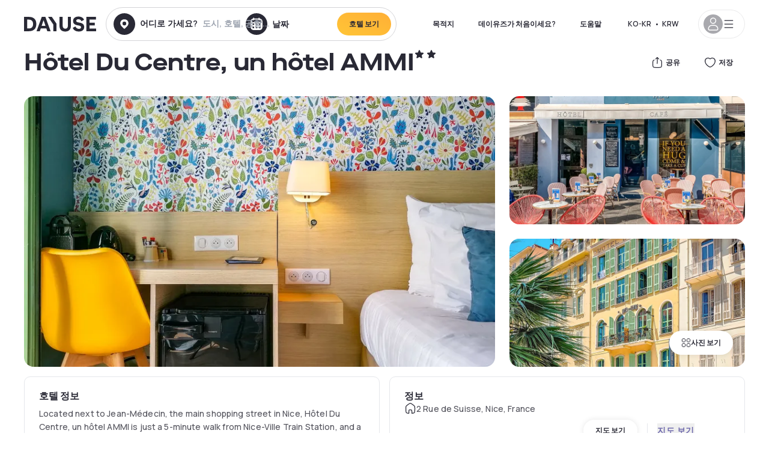

--- FILE ---
content_type: text/html; charset=utf-8
request_url: https://kr.dayuse.com/hotels/france/hotel-du-centre-un-hotel-ammi
body_size: 51246
content:
<!DOCTYPE html><html translate="no" lang="ko-KR"><head><meta charSet="utf-8"/><meta name="viewport" content="width=device-width"/><link rel="canonical" href="https://kr.dayuse.com/hotels/france/hotel-du-centre-un-hotel-ammi"/><script>
          var kameleoonLoadingTimeout = 1000;
          window.kameleoonQueue = window.kameleoonQueue || [];
          window.kameleoonStartLoadTime =  Date.now() - performance.now();
          if (!document.getElementById("kameleoonLoadingStyleSheet") && !window.kameleoonDisplayPageTimeOut)
          {
              var kameleoonS = document.getElementsByTagName("script")[0];
              var kameleoonCc = "* { visibility: hidden !important; background-image: none !important; }";
              var kameleoonStn = document.createElement("style");
              kameleoonStn.type = "text/css";
              kameleoonStn.id = "kameleoonLoadingStyleSheet";
              if (kameleoonStn.styleSheet)
              {
                  kameleoonStn.styleSheet.cssText = kameleoonCc;
              }
                  else
              {
                  kameleoonStn.appendChild(document.createTextNode(kameleoonCc));
              }
              kameleoonS.parentNode.insertBefore(kameleoonStn, kameleoonS);
              window.kameleoonDisplayPage = function(fromEngine)
                  {
                      if (!fromEngine)
                      {
                          window.kameleoonTimeout = true;
                      }
                      if (kameleoonStn.parentNode)
                      {
                          kameleoonStn.parentNode.removeChild(kameleoonStn);
                      }
                  };
              window.kameleoonDisplayPageTimeOut = window.setTimeout(window.kameleoonDisplayPage, kameleoonLoadingTimeout);
          }</script><script type="text/javascript" src="/enkoleoma.js" async=""></script><script>
              (function(w,d,s,l,i){w[l]=w[l]||[];w[l].push({'gtm.start':
              new Date().getTime(),event:'gtm.js'});var f=d.getElementsByTagName(s)[0],
              j=d.createElement(s),dl=l!='dataLayer'?'&l='+l:'';j.async=true;j.src=
              'https://sgtm.dayuse.com/tms?id='+i+dl;f.parentNode.insertBefore(j,f);
              })(window,document,'script','dataLayer', 'GTM-PFRJSLZ');
              </script><title>Hôtel Du Centre, un hôtel AMMI, Nice : 낮 시간 이용시 -45% - Dayuse.com</title><meta name="robots" content="index,follow"/><meta name="description" content="Hôtel Du Centre, un hôtel AMMI : Dayuse.com에서 호텔 객실 낮 시간 이용 ₩93,222부터. 신용카드 없이 예약하고, 무료로 취소하세요."/><link rel="alternate" hrefLang="fr-FR" href="https://www.dayuse.fr/hotels/france/hotel-du-centre-un-hotel-ammi"/><link rel="alternate" hrefLang="en-GB" href="https://www.dayuse.co.uk/hotels/france/hotel-du-centre-un-hotel-ammi"/><link rel="alternate" hrefLang="it-IT" href="https://www.dayuse-hotels.it/hotels/france/hotel-du-centre-un-hotel-ammi"/><link rel="alternate" hrefLang="es-ES" href="https://www.dayuse.es/hotels/france/hotel-du-centre-un-hotel-ammi"/><link rel="alternate" hrefLang="de-DE" href="https://www.dayuse.de/hotels/france/hotel-du-centre-un-hotel-ammi"/><link rel="alternate" hrefLang="fr-BE" href="https://www.dayuse.be/hotels/france/hotel-du-centre-un-hotel-ammi"/><link rel="alternate" hrefLang="nl-BE" href="https://nl.dayuse.be/hotels/france/hotel-du-centre-un-hotel-ammi"/><link rel="alternate" hrefLang="fr-CH" href="https://www.dayuse.ch/hotels/france/hotel-du-centre-un-hotel-ammi"/><link rel="alternate" hrefLang="de-CH" href="https://de.dayuse.ch/hotels/france/hotel-du-centre-un-hotel-ammi"/><link rel="alternate" hrefLang="pt-BR" href="https://www.dayuse.net.br/hotels/france/hotel-du-centre-un-hotel-ammi"/><link rel="alternate" hrefLang="pt-PT" href="https://pt.dayuse.com/hotels/france/hotel-du-centre-un-hotel-ammi"/><link rel="alternate" hrefLang="nl-NL" href="https://www.dayuse.nl/hotels/france/hotel-du-centre-un-hotel-ammi"/><link rel="alternate" hrefLang="de-AT" href="https://www.dayuse.at/hotels/france/hotel-du-centre-un-hotel-ammi"/><link rel="alternate" hrefLang="en-AU" href="https://au.dayuse.com/hotels/france/hotel-du-centre-un-hotel-ammi"/><link rel="alternate" hrefLang="en-IE" href="https://www.dayuse.ie/hotels/france/hotel-du-centre-un-hotel-ammi"/><link rel="alternate" hrefLang="zh-HK" href="https://www.dayuse.com.hk/hotels/france/hotel-du-centre-un-hotel-ammi"/><link rel="alternate" hrefLang="en-HK" href="https://en.dayuse.com.hk/hotels/france/hotel-du-centre-un-hotel-ammi"/><link rel="alternate" hrefLang="en-AE" href="https://www.dayuse.ae/hotels/france/hotel-du-centre-un-hotel-ammi"/><link rel="alternate" hrefLang="en-QA" href="https://qa.dayuse.com/hotels/france/hotel-du-centre-un-hotel-ammi"/><link rel="alternate" hrefLang="en-BH" href="https://bh.dayuse.com/hotels/france/hotel-du-centre-un-hotel-ammi"/><link rel="alternate" hrefLang="en-CA" href="https://ca.dayuse.com/hotels/france/hotel-du-centre-un-hotel-ammi"/><link rel="alternate" hrefLang="en-SG" href="https://www.dayuse.sg/hotels/france/hotel-du-centre-un-hotel-ammi"/><link rel="alternate" hrefLang="en-SE" href="https://www.dayuse.se/hotels/france/hotel-du-centre-un-hotel-ammi"/><link rel="alternate" hrefLang="en-TH" href="https://th.dayuse.com/hotels/france/hotel-du-centre-un-hotel-ammi"/><link rel="alternate" hrefLang="ko-KR" href="https://kr.dayuse.com/hotels/france/hotel-du-centre-un-hotel-ammi"/><link rel="alternate" hrefLang="en-NZ" href="https://nz.dayuse.com/hotels/france/hotel-du-centre-un-hotel-ammi"/><link rel="alternate" hrefLang="en-US" href="https://www.dayuse.com/hotels/france/hotel-du-centre-un-hotel-ammi"/><link rel="alternate" hrefLang="en" href="https://www.dayuse.com/hotels/france/hotel-du-centre-un-hotel-ammi"/><link rel="alternate" hrefLang="fr" href="https://www.dayuse.fr/hotels/france/hotel-du-centre-un-hotel-ammi"/><link rel="alternate" hrefLang="de" href="https://www.dayuse.de/hotels/france/hotel-du-centre-un-hotel-ammi"/><link rel="alternate" hrefLang="es" href="https://www.dayuse.es/hotels/france/hotel-du-centre-un-hotel-ammi"/><link rel="alternate" hrefLang="it" href="https://www.dayuse-hotels.it/hotels/france/hotel-du-centre-un-hotel-ammi"/><link rel="alternate" hrefLang="nl" href="https://www.dayuse.nl/hotels/france/hotel-du-centre-un-hotel-ammi"/><link rel="alternate" hrefLang="pt" href="https://pt.dayuse.com/hotels/france/hotel-du-centre-un-hotel-ammi"/><link rel="alternate" hrefLang="zh" href="https://www.dayuse.com.hk/hotels/france/hotel-du-centre-un-hotel-ammi"/><link rel="alternate" hrefLang="ko" href="https://kr.dayuse.com/hotels/france/hotel-du-centre-un-hotel-ammi"/><link rel="alternate" hrefLang="zh-CN" href="https://cn.dayuse.com/hotels/france/hotel-du-centre-un-hotel-ammi"/><link rel="alternate" hrefLang="ja-JP" href="https://jp.dayuse.com/hotels/france/hotel-du-centre-un-hotel-ammi"/><link rel="alternate" hrefLang="en-IN" href="https://in.dayuse.com/hotels/france/hotel-du-centre-un-hotel-ammi"/><link rel="alternate" hrefLang="el-GR" href="https://gr.dayuse.com/hotels/france/hotel-du-centre-un-hotel-ammi"/><link rel="alternate" hrefLang="es-MX" href="https://mx.dayuse.com/hotels/france/hotel-du-centre-un-hotel-ammi"/><link rel="alternate" hrefLang="tr-TR" href="https://tr.dayuse.com/hotels/france/hotel-du-centre-un-hotel-ammi"/><link rel="alternate" hrefLang="vi-VN" href="https://vn.dayuse.com/hotels/france/hotel-du-centre-un-hotel-ammi"/><link rel="alternate" hrefLang="id-ID" href="https://id.dayuse.com/hotels/france/hotel-du-centre-un-hotel-ammi"/><link rel="alternate" hrefLang="pl-PL" href="https://pl.dayuse.com/hotels/france/hotel-du-centre-un-hotel-ammi"/><link rel="alternate" hrefLang="en-MY" href="https://my.dayuse.com/hotels/france/hotel-du-centre-un-hotel-ammi"/><link rel="alternate" hrefLang="en-PH" href="https://ph.dayuse.com/hotels/france/hotel-du-centre-un-hotel-ammi"/><link rel="alternate" hrefLang="es-AR" href="https://ar.dayuse.com/hotels/france/hotel-du-centre-un-hotel-ammi"/><link rel="alternate" hrefLang="en-ZA" href="https://za.dayuse.com/hotels/france/hotel-du-centre-un-hotel-ammi"/><link rel="alternate" hrefLang="no-NO" href="https://no.dayuse.com/hotels/france/hotel-du-centre-un-hotel-ammi"/><link rel="alternate" hrefLang="ro-RO" href="https://ro.dayuse.com/hotels/france/hotel-du-centre-un-hotel-ammi"/><link rel="alternate" hrefLang="da-DK" href="https://dk.dayuse.com/hotels/france/hotel-du-centre-un-hotel-ammi"/><link rel="alternate" hrefLang="bg-BG" href="https://bg.dayuse.com/hotels/france/hotel-du-centre-un-hotel-ammi"/><link rel="alternate" hrefLang="fi-FI" href="https://fi.dayuse.com/hotels/france/hotel-du-centre-un-hotel-ammi"/><link rel="alternate" hrefLang="hr-HR" href="https://hr.dayuse.com/hotels/france/hotel-du-centre-un-hotel-ammi"/><link rel="alternate" hrefLang="hu-HU" href="https://hu.dayuse.com/hotels/france/hotel-du-centre-un-hotel-ammi"/><link rel="alternate" hrefLang="es-CL" href="https://cl.dayuse.com/hotels/france/hotel-du-centre-un-hotel-ammi"/><link rel="alternate" hrefLang="sk-SK" href="https://sk.dayuse.com/hotels/france/hotel-du-centre-un-hotel-ammi"/><link rel="alternate" hrefLang="es-EC" href="https://ec.dayuse.com/hotels/france/hotel-du-centre-un-hotel-ammi"/><link rel="alternate" hrefLang="es-CR" href="https://cr.dayuse.com/hotels/france/hotel-du-centre-un-hotel-ammi"/><link rel="alternate" hrefLang="es-CO" href="https://co.dayuse.com/hotels/france/hotel-du-centre-un-hotel-ammi"/><meta property="og:title" content="Hôtel Du Centre, un hôtel AMMI, Nice : 낮 시간 이용시 -45% - Dayuse.com"/><meta property="og:description" content="Hôtel Du Centre, un hôtel AMMI : Dayuse.com에서 호텔 객실 낮 시간 이용 ₩93,222부터. 신용카드 없이 예약하고, 무료로 취소하세요."/><meta property="og:type" content="product"/><meta property="og:image" content="https://dayuse.twic.pics/hotels/17546/2a37d246b9d2413987820512d2113188-hotel-du-centre-un-hotel-ammi.jpg?frz-w=320&amp;frz-fit=cover"/><meta property="og:image:alt" content="Hôtel Du Centre, un hôtel AMMI"/><meta property="og:image:width" content="320"/><meta property="og:image:height" content="180"/><meta property="og:site_name" content="Dayuse"/><link rel="alternate" href="/hotel-page-rss-feed.xml" type="application/rss+xml"/><script type="application/ld+json">{"@context":"https://schema.org","@type":"BreadcrumbList","itemListElement":[{"@type":"ListItem","position":0,"item":"https://kr.dayuse.com/","name":"Home"},{"@type":"ListItem","position":1,"item":"https://kr.dayuse.com/s/france","name":"France"},{"@type":"ListItem","position":2,"item":"https://kr.dayuse.com/s/france/provence-alpes-cote-d-azur","name":"Provence-Alpes-Côte d&apos;Azur"},{"@type":"ListItem","position":3,"item":"https://kr.dayuse.com/s/france/provence-alpes-cote-d-azur/alpes-maritimes","name":"Alpes-Maritimes"},{"@type":"ListItem","position":4,"item":"https://kr.dayuse.com/s/france/provence-alpes-cote-d-azur/alpes-maritimes/nice","name":"Nice"}]}</script><link rel="preload" as="image" imageSrcSet="https://image.dayuse.com/hotels/17546/2a37d246b9d2413987820512d2113188-hotel-du-centre-un-hotel-ammi.jpg?twic=v1/resize=640/quality=75 640w, https://image.dayuse.com/hotels/17546/2a37d246b9d2413987820512d2113188-hotel-du-centre-un-hotel-ammi.jpg?twic=v1/resize=750/quality=75 750w, https://image.dayuse.com/hotels/17546/2a37d246b9d2413987820512d2113188-hotel-du-centre-un-hotel-ammi.jpg?twic=v1/resize=828/quality=75 828w, https://image.dayuse.com/hotels/17546/2a37d246b9d2413987820512d2113188-hotel-du-centre-un-hotel-ammi.jpg?twic=v1/resize=1080/quality=75 1080w, https://image.dayuse.com/hotels/17546/2a37d246b9d2413987820512d2113188-hotel-du-centre-un-hotel-ammi.jpg?twic=v1/resize=1200/quality=75 1200w, https://image.dayuse.com/hotels/17546/2a37d246b9d2413987820512d2113188-hotel-du-centre-un-hotel-ammi.jpg?twic=v1/resize=1920/quality=75 1920w, https://image.dayuse.com/hotels/17546/2a37d246b9d2413987820512d2113188-hotel-du-centre-un-hotel-ammi.jpg?twic=v1/resize=2048/quality=75 2048w, https://image.dayuse.com/hotels/17546/2a37d246b9d2413987820512d2113188-hotel-du-centre-un-hotel-ammi.jpg?twic=v1/resize=3840/quality=75 3840w" imageSizes="(min-width: 768px) 768px, 100vw" fetchpriority="high"/><meta name="next-head-count" content="81"/><link rel="preconnect" href="https://fonts.googleapis.com"/><link rel="preconnect" href="https://fonts.gstatic.com"/><link rel="stylesheet" data-href="https://fonts.googleapis.com/css2?family=Manrope:wght@200;300;400;500;600;700;800&amp;display=swap"/><link rel="preconnect" href="https://dayuse.twic.pics"/><link rel="shortcut icon" type="image/png" sizes="192x192" href="/android-chrome-192x192.png"/><link rel="apple-touch-icon" type="image/png" sizes="192x192" href="/apple-touch-icon.png"/><link rel="preload" href="/_next/static/css/bb234f50a4a930d6.css" as="style" crossorigin="anonymous"/><link rel="stylesheet" href="/_next/static/css/bb234f50a4a930d6.css" crossorigin="anonymous" data-n-g=""/><link rel="preload" href="/_next/static/css/5689c02ad49ccb8d.css" as="style" crossorigin="anonymous"/><link rel="stylesheet" href="/_next/static/css/5689c02ad49ccb8d.css" crossorigin="anonymous" data-n-p=""/><link rel="preload" href="/_next/static/css/4cd358ba8304893d.css" as="style" crossorigin="anonymous"/><link rel="stylesheet" href="/_next/static/css/4cd358ba8304893d.css" crossorigin="anonymous" data-n-p=""/><link rel="preload" href="/_next/static/css/ec1a5d6cb9770f69.css" as="style" crossorigin="anonymous"/><link rel="stylesheet" href="/_next/static/css/ec1a5d6cb9770f69.css" crossorigin="anonymous" data-n-p=""/><noscript data-n-css=""></noscript><script defer="" crossorigin="anonymous" nomodule="" src="/_next/static/chunks/polyfills-42372ed130431b0a.js"></script><script src="/_next/static/chunks/webpack-494baffd4e1fadf8.js" defer="" crossorigin="anonymous"></script><script src="/_next/static/chunks/framework-ccff4bb10ca7a844.js" defer="" crossorigin="anonymous"></script><script src="/_next/static/chunks/main-8f709d2a56ffa5e0.js" defer="" crossorigin="anonymous"></script><script src="/_next/static/chunks/pages/_app-1f243904ba75b180.js" defer="" crossorigin="anonymous"></script><script src="/_next/static/chunks/11e07bb4-ecab8e418514ca72.js" defer="" crossorigin="anonymous"></script><script src="/_next/static/chunks/6424-aa82e0af8d62506d.js" defer="" crossorigin="anonymous"></script><script src="/_next/static/chunks/1860-1fffb5fd01e02c9c.js" defer="" crossorigin="anonymous"></script><script src="/_next/static/chunks/9207-6d268bf4027f1d60.js" defer="" crossorigin="anonymous"></script><script src="/_next/static/chunks/1681-f89fc2bb6506fb2f.js" defer="" crossorigin="anonymous"></script><script src="/_next/static/chunks/8945-913e61c74bbb11e9.js" defer="" crossorigin="anonymous"></script><script src="/_next/static/chunks/2195-28341ed7eeaefc62.js" defer="" crossorigin="anonymous"></script><script src="/_next/static/chunks/3935-7c47be9f17285a78.js" defer="" crossorigin="anonymous"></script><script src="/_next/static/chunks/4634-3e35a0244367528a.js" defer="" crossorigin="anonymous"></script><script src="/_next/static/chunks/9755-b2886e792733da7b.js" defer="" crossorigin="anonymous"></script><script src="/_next/static/chunks/9803-cb5bb47e7a808b45.js" defer="" crossorigin="anonymous"></script><script src="/_next/static/chunks/3128-d5fd4e7c5309d162.js" defer="" crossorigin="anonymous"></script><script src="/_next/static/chunks/9490-2ce5a6c90f01ea35.js" defer="" crossorigin="anonymous"></script><script src="/_next/static/chunks/8744-47a51d4e1bd50fea.js" defer="" crossorigin="anonymous"></script><script src="/_next/static/chunks/5127-b2ce83e9c07559b4.js" defer="" crossorigin="anonymous"></script><script src="/_next/static/chunks/1129-2932f2ed263689f7.js" defer="" crossorigin="anonymous"></script><script src="/_next/static/chunks/4372-dfa72d1fd66359ba.js" defer="" crossorigin="anonymous"></script><script src="/_next/static/chunks/8162-517609a67eb1c8dc.js" defer="" crossorigin="anonymous"></script><script src="/_next/static/chunks/544-a2b71707b36e1453.js" defer="" crossorigin="anonymous"></script><script src="/_next/static/chunks/2429-572e803dc6f606ca.js" defer="" crossorigin="anonymous"></script><script src="/_next/static/chunks/134-5be590cddb0b67db.js" defer="" crossorigin="anonymous"></script><script src="/_next/static/chunks/2357-038faa220aba970d.js" defer="" crossorigin="anonymous"></script><script src="/_next/static/chunks/9324-f78412b2ca3262b3.js" defer="" crossorigin="anonymous"></script><script src="/_next/static/chunks/7632-338909887821353c.js" defer="" crossorigin="anonymous"></script><script src="/_next/static/chunks/7483-98f2964ec880521b.js" defer="" crossorigin="anonymous"></script><script src="/_next/static/chunks/9743-d3238b15c014d820.js" defer="" crossorigin="anonymous"></script><script src="/_next/static/chunks/pages/hotels/%5B...slug%5D-39b6612e0b61d061.js" defer="" crossorigin="anonymous"></script><script src="/_next/static/5a3e81dbfd9669d5d76c0f4d77b3290453df30bb/_buildManifest.js" defer="" crossorigin="anonymous"></script><script src="/_next/static/5a3e81dbfd9669d5d76c0f4d77b3290453df30bb/_ssgManifest.js" defer="" crossorigin="anonymous"></script><link rel="stylesheet" href="https://fonts.googleapis.com/css2?family=Manrope:wght@200;300;400;500;600;700;800&display=swap"/></head><body><noscript></noscript><div id="__next"><script type="application/ld+json">{"@context":"https://schema.org","@type":"Hotel","@id":"https://kr.dayuse.com/hotels/france/hotel-du-centre-un-hotel-ammi","name":"Hôtel Du Centre, un hôtel AMMI","description":"Located next to Jean-Médecin, the main shopping street in Nice, Hôtel Du Centre, un hôtel AMMI is just a 5-minute walk from Nice-Ville Train Station, and a 15-minute walk from both the Promenade des Anglais and the beach.<br />\r<br />\rThe guest rooms feature a flat-screen TV, telephone, refrigerator and wardrobe. All rooms have a private bathroom including a bath or shower, free toiletries and hairdryer.<br />\r<br />\rA healthy breakfast is served every morning in our café, the \"Hug Café\". You can enjoy it inside ,on the nice terrace outside, or in the room. In the café you can take lunch, too<br />\r<br />\rThe hotel is located in front of Notre-Dame Basilica and is a 10-minute walk from Place Massena. Paid public parking is available 100 metres away, which as a guest can be enjoyed at a discounted rate.","url":"https://kr.dayuse.com/hotels/france/hotel-du-centre-un-hotel-ammi","telephone":"","priceRange":"{starting.price}{RemoteConfigCurrency} 부터. 가격은 정기적으로 조정됩니다","image":["https://dayuse.twic.pics/hotels/17546/2a37d246b9d2413987820512d2113188-hotel-du-centre-un-hotel-ammi.jpg","https://dayuse.twic.pics/hotels/17546/085f76df14394555779dd9242bde5c3b-hotel-du-centre-un-hotel-ammi.jpg","https://dayuse.twic.pics/hotels/17546/320f8cbf217058c63e054d3e988ec09b-hotel-du-centre-un-hotel-ammi.jpg","https://dayuse.twic.pics/hotels/17546/d4bbe858ec0ab7e35c423d098c81dd8c-hotel-du-centre-un-hotel-ammi.jpg","https://dayuse.twic.pics/hotels/17546/087f74603df34d077ce7094f1223e17d-hotel-du-centre-un-hotel-ammi.jpg","https://dayuse.twic.pics/hotels/17546/e4e431935c0cde52adc04b16d06e2565-hotel-du-centre-un-hotel-ammi.jpg","https://dayuse.twic.pics/hotels/17546/ad0ab27b5ff9651fb9ec6b1a7a2b8a01-hotel-du-centre-un-hotel-ammi.jpg","https://dayuse.twic.pics/hotels/17546/7d854535ea7ed2efe4ab54869243e96c-hotel-du-centre-un-hotel-ammi.jpg","https://dayuse.twic.pics/hotels/17546/da59da100958003ba440f55fde16e1a9-hotel-du-centre-un-hotel-ammi.jpg","https://dayuse.twic.pics/hotels/17546/63839c5c16ee5758abe134ebcfb76c1a-hotel-du-centre-un-hotel-ammi.jpg"],"address":{"@type":"PostalAddress","streetAddress":"2 Rue de Suisse, Nice, France","addressLocality":"Nice","addressRegion":"","postalCode":"06000"},"geo":{"latitude":"43.7036045","longitude":"7.2656671","@type":"GeoCoordinates"},"aggregateRating":{"@type":"AggregateRating","ratingCount":5,"ratingValue":"4.7"}}</script><div class="undefined"></div><header class="z-40 h-20 left-0 right-0 top-0"><div class="flex items-center justify-between h-full ds-container"><div class="flex flex-1 items-center justify-between md:justify-start"><div class="flex"><div class="block md:hidden text-shadow-black"><div class="flex items-center h-full"><svg class="h-6 w-6 mr-4" type="button" aria-haspopup="dialog" aria-expanded="false" aria-controls="radix-:R1aq6:" data-state="closed"><use href="/common-icons-1764665529445.sprite.svg#menu"></use></svg></div></div><a class="mr-4 text-shadow-black" href="/"><span class="sr-only">Dayuse</span><svg data-name="Layer 1" xmlns="http://www.w3.org/2000/svg" viewBox="0 0 481.62 100" width="120" height="30" fill="currentColor"><path d="M481.62 97.76v-18.1H437.3V58.77h35.49v-18H437.3V20.2h43.76V2.1h-64.93v95.66zm-156-22.16c6 15.42 20.9 24.26 40.68 24.26 22.2 0 35.7-11.36 35.7-30.29 0-14.59-8.84-24.69-28.19-28.48l-13.51-2.66c-7.85-1.54-11.78-5.19-11.78-10 0-6.73 5.61-10.66 15-10.66s16.27 4.77 20.34 13.33L401 21.74C395.93 8.13 382 0 363.39 0c-21.6 0-35.76 10.8-35.76 29.87 0 14.73 9.11 24.27 27.2 27.77l13.61 2.67C376.85 62 381.06 65.5 381.06 71c0 7-5.61 11.08-14.86 11.08-10.66 0-18.1-5.75-23-16.27zM275.17 100C298.73 100 313 86.4 313 62.55V2.1h-20v59.47c0 12.62-6.59 19.5-17.39 19.5s-17.39-6.88-17.39-19.5V2.1H237v60.45C237 86.4 251.47 100 275.17 100M160.73 2.1l34.64 50.35v45.31h21.18V47L185.69 2.1zM130.43 24l12.77 37.71h-25.53zm47.13 73.78L142.64 2.1h-24.13L83.59 97.76h21.88l6.17-18.24h37.59l6.17 18.24zM21.18 20.34H32c18.51 0 28.47 10.52 28.47 29.59S50.49 79.52 32 79.52H21.18zm11.36 77.42c32 0 49.51-17 49.51-47.83S64.52 2.1 32.54 2.1H0v95.66z"></path></svg></a></div><div class=""><div class="lg:mt-0 flex flex-wrap h-12 md:h-14 justify-end md:justify-start"><div class="lg:mt-0 flex flex-wrap h-12 md:h-14 flex-1 rounded-full border border-shadow-black-20"><div class="flex py-2 md:py-0 h-full"><div class="md:rounded-full md:hover:bg-shadow-black-10"><div class="relative hidden md:flex items-center px-3 h-full md:rounded-full"><svg class="fill-current shrink-0 text-shadow-black size-9 cursor-pointer"><use href="/common-icons-1764665529445.sprite.svg#solid-circle-place"></use></svg><div class="relative w-full"><div class="body3 focus absolute pointer-events-none whitespace-nowrap inset-0 flex items-center px-2 truncate">어디로 가세요?<span class="text-gray-400 ml-2 truncate">도시, 호텔, 공항...</span></div><input type="text" class="body3 focus focus:outline-none pl-2 pr-4 truncate lg:w-40 w-full bg-transparent" autoComplete="off" value=""/></div></div><div class="md:hidden flex items-center h-full w-full px-3 cursor-pointer  font-medium text-sm"><svg class="size-8 fill-current text-shadow-black mr-2"><use href="/common-icons-1764665529445.sprite.svg#solid-circle-search"></use></svg>검색</div></div><div class="flex rounded-full abtest-calendar abtest-off hover:bg-shadow-black-10"><div class="cursor-pointer"><div class="hidden md:flex items-center px-3 space-x-2 h-full md:rounded-full"><svg class="size-9 text-shadow-black"><use href="/common-icons-1764665529445.sprite.svg#solid-circle-calendar"></use></svg><span class="body3 focus w-24 focus:outline-none text-left whitespace-nowrap">날짜</span></div></div><div class="hidden h-full md:rounded-r-xl md:flex py-2 pr-2"><button class="flex justify-center select-none items-center rounded-full text-shadow-black bg-gradient-to-bl from-[#FFAF36] to-sunshine-yellow cursor-pointer whitespace-nowrap active:bg-sunshine-yellow active:bg-none hover:bg-[#FFAF36] hover:bg-none disabled:bg-shadow-black-40 disabled:bg-none disabled:text-white disabled:cursor-default text-button-sm py-3 px-5" type="submit"><span>호텔 보기</span></button></div></div></div></div></div></div></div><div class="hidden lg:flex items-center"><button class="inline-flex items-center justify-center gap-2 whitespace-nowrap rounded-full transition-colors focus-visible:outline-none focus-visible:ring-2 focus-visible:ring-offset-2 focus-visible:ring-black disabled:pointer-events-none disabled:opacity-50 [&amp;_svg]:pointer-events-none [&amp;_svg]:size-4 [&amp;_svg]:shrink-0 bg-transparent hover:bg-[#F8F7FB] active:bg-[#E9E9F3] focus:bg-white/25 disabled:bg-shadow-black-20 ds-text-button-sm py-3 px-5 h-[42px] text-shadow-black" type="button" aria-haspopup="dialog" aria-expanded="false" aria-controls="radix-:Rcq6:" data-state="closed">목적지</button><button class="items-center justify-center gap-2 whitespace-nowrap rounded-full transition-colors focus-visible:outline-none focus-visible:ring-2 focus-visible:ring-offset-2 focus-visible:ring-black disabled:pointer-events-none disabled:opacity-50 [&amp;_svg]:pointer-events-none [&amp;_svg]:size-4 [&amp;_svg]:shrink-0 bg-transparent hover:bg-[#F8F7FB] active:bg-[#E9E9F3] focus:bg-white/25 text-shadow-black disabled:bg-shadow-black-20 ds-text-button-sm py-3 px-5 h-[42px] xl:block hidden" href="/how-it-works">데이유즈가 처음이세요?</button><button class="items-center justify-center gap-2 whitespace-nowrap rounded-full transition-colors focus-visible:outline-none focus-visible:ring-2 focus-visible:ring-offset-2 focus-visible:ring-black disabled:pointer-events-none disabled:opacity-50 [&amp;_svg]:pointer-events-none [&amp;_svg]:size-4 [&amp;_svg]:shrink-0 bg-transparent hover:bg-[#F8F7FB] active:bg-[#E9E9F3] focus:bg-white/25 text-shadow-black disabled:bg-shadow-black-20 ds-text-button-sm py-3 px-5 h-[42px] xl:block hidden" href="https://support.dayuse.com/hc/en-us">도움말</button><button class="items-center justify-center gap-2 whitespace-nowrap rounded-full transition-colors focus-visible:outline-none focus-visible:ring-2 focus-visible:ring-offset-2 focus-visible:ring-black disabled:pointer-events-none disabled:opacity-50 [&amp;_svg]:pointer-events-none [&amp;_svg]:size-4 [&amp;_svg]:shrink-0 bg-transparent hover:bg-[#F8F7FB] active:bg-[#E9E9F3] focus:bg-white/25 text-shadow-black disabled:bg-shadow-black-20 ds-text-button-sm py-3 px-5 h-[42px] hidden"><a href="https://support.dayuse.com/hc/en-us/requests/new">문의하기</a></button><div class="pr-2"><button class="inline-flex items-center justify-center gap-2 whitespace-nowrap rounded-full transition-colors focus-visible:outline-none focus-visible:ring-2 focus-visible:ring-offset-2 focus-visible:ring-black disabled:pointer-events-none disabled:opacity-50 [&amp;_svg]:pointer-events-none [&amp;_svg]:size-4 [&amp;_svg]:shrink-0 bg-transparent hover:bg-[#F8F7FB] active:bg-[#E9E9F3] focus:bg-white/25 text-shadow-black disabled:bg-shadow-black-20 ds-text-button-sm py-3 px-5 h-[42px]" type="button" aria-haspopup="dialog" aria-expanded="false" aria-controls="radix-:R1cq6:" data-state="closed"><span class="uppercase mx-1">ko-KR</span><span>•</span><span class="mx-1">KRW</span></button></div><button class="bg-white flex gap-3 items-center active:shadow-100 rounded-full h-12 pl-2 pr-4 border border-shadow-black-10 hover:border-shadow-black-80" type="button" id="radix-:R1kq6:" aria-haspopup="menu" aria-expanded="false" data-state="closed" data-slot="dropdown-menu-trigger"><span class="h-8 w-8 rounded-full flex items-center justify-center uppercase bg-shadow-black-40"><svg class="h-6 w-6 text-white fill-current"><use href="/common-icons-1764665529445.sprite.svg#user"></use></svg><span class="font-bold"></span></span><svg class="h-5 w-5 text-shadow-black"><use href="/common-icons-1764665529445.sprite.svg#menu"></use></svg></button></div></div></header><main><article class="flex flex-col md:mb-6 ds-container"><div data-anchor="presentation" id="presentation"></div><div class="md:order-3 md:m-auto -mx-5 md:mx-0"><div id="js-hotel-photos-container" class="relative overflow-auto md:overflow-visible flex"><button class="flex justify-center select-none items-center text-shadow-black shadow-100 bg-white active:bg-shadow-black-3 active:border-shadow-black hover:bg-shadow-black-3 disabled:opacity-50 disabled:hover:bg-white disabled:active:bg-white rounded-full text-button-sm py-3 px-5 hidden md:flex absolute gap-x-1 right-5 bottom-5 z-10" id="js-hotel-photos-see-all"><svg class="size-4"><use href="/common-icons-1764665529445.sprite.svg#gallery"></use></svg>사진 보기</button><div class="md:hidden bg-white pt-[66.66%] w-full overflow-hidden relative"><button class="flex justify-center select-none items-center text-shadow-black shadow-100 bg-white active:bg-shadow-black-3 active:border-shadow-black hover:bg-shadow-black-3 disabled:opacity-50 disabled:hover:bg-white disabled:active:bg-white rounded-full text-button-sm h-9 w-9 md:hidden absolute left-5 top-4 z-10"><svg class="fill-current size-5"><use href="/common-icons-1764665529445.sprite.svg#chevron-left"></use></svg></button><div class="absolute md:overflow-x-hidden top-0 left-0 w-full h-full"><div class="absolute right-5 top-4 z-10"><div class="relative flex"><div class="flex gap-x-3 md:gap-x-0"><div class="relative"><button class="flex justify-center select-none items-center text-shadow-black shadow-100 bg-white active:bg-shadow-black-3 active:border-shadow-black hover:bg-shadow-black-3 disabled:opacity-50 disabled:hover:bg-white disabled:active:bg-white rounded-full text-button-sm h-9 w-9 space-x-1" id="js-hotel-photos-share-button"><svg class="size-5"><use href="/common-icons-1764665529445.sprite.svg#share"></use></svg><span class="m-auto sr-only md:not-sr-only">공유</span></button></div><button class="flex justify-center select-none items-center text-shadow-black shadow-100 bg-white active:bg-shadow-black-3 active:border-shadow-black hover:bg-shadow-black-3 disabled:opacity-50 disabled:hover:bg-white disabled:active:bg-white rounded-full text-button-sm h-9 w-9 space-x-1" id="js-hotel-photos-favorite-button"><svg class="size-5"><use href="/common-icons-1764665529445.sprite.svg#heart"></use></svg><span class="m-auto sr-only md:not-sr-only">저장</span></button></div></div></div><div class="flex duration-300 h-full overflow-x-auto md:overflow-x-visible scrollbar-hide snap-x-mand"><div class="relative flex-none object-cover snap-align-start snap-stop-always w-full md:rounded-100"><img alt="Hôtel Du Centre, un hôtel AMMI" fetchpriority="high" decoding="async" data-nimg="fill" class="object-cover" style="position:absolute;height:100%;width:100%;left:0;top:0;right:0;bottom:0;color:transparent" sizes="(min-width: 768px) 768px, 100vw" srcSet="https://image.dayuse.com/hotels/17546/2a37d246b9d2413987820512d2113188-hotel-du-centre-un-hotel-ammi.jpg?twic=v1/resize=640/quality=75 640w, https://image.dayuse.com/hotels/17546/2a37d246b9d2413987820512d2113188-hotel-du-centre-un-hotel-ammi.jpg?twic=v1/resize=750/quality=75 750w, https://image.dayuse.com/hotels/17546/2a37d246b9d2413987820512d2113188-hotel-du-centre-un-hotel-ammi.jpg?twic=v1/resize=828/quality=75 828w, https://image.dayuse.com/hotels/17546/2a37d246b9d2413987820512d2113188-hotel-du-centre-un-hotel-ammi.jpg?twic=v1/resize=1080/quality=75 1080w, https://image.dayuse.com/hotels/17546/2a37d246b9d2413987820512d2113188-hotel-du-centre-un-hotel-ammi.jpg?twic=v1/resize=1200/quality=75 1200w, https://image.dayuse.com/hotels/17546/2a37d246b9d2413987820512d2113188-hotel-du-centre-un-hotel-ammi.jpg?twic=v1/resize=1920/quality=75 1920w, https://image.dayuse.com/hotels/17546/2a37d246b9d2413987820512d2113188-hotel-du-centre-un-hotel-ammi.jpg?twic=v1/resize=2048/quality=75 2048w, https://image.dayuse.com/hotels/17546/2a37d246b9d2413987820512d2113188-hotel-du-centre-un-hotel-ammi.jpg?twic=v1/resize=3840/quality=75 3840w" src="https://image.dayuse.com/hotels/17546/2a37d246b9d2413987820512d2113188-hotel-du-centre-un-hotel-ammi.jpg?twic=v1/resize=3840/quality=75"/></div><div class="relative flex-none object-cover snap-align-start snap-stop-always w-full md:rounded-100"><img alt="Hôtel Du Centre, un hôtel AMMI" loading="lazy" decoding="async" data-nimg="fill" class="object-cover" style="position:absolute;height:100%;width:100%;left:0;top:0;right:0;bottom:0;color:transparent" sizes="(min-width: 768px) 768px, 100vw" srcSet="https://image.dayuse.com/hotels/17546/085f76df14394555779dd9242bde5c3b-hotel-du-centre-un-hotel-ammi.jpg?twic=v1/resize=640/quality=75 640w, https://image.dayuse.com/hotels/17546/085f76df14394555779dd9242bde5c3b-hotel-du-centre-un-hotel-ammi.jpg?twic=v1/resize=750/quality=75 750w, https://image.dayuse.com/hotels/17546/085f76df14394555779dd9242bde5c3b-hotel-du-centre-un-hotel-ammi.jpg?twic=v1/resize=828/quality=75 828w, https://image.dayuse.com/hotels/17546/085f76df14394555779dd9242bde5c3b-hotel-du-centre-un-hotel-ammi.jpg?twic=v1/resize=1080/quality=75 1080w, https://image.dayuse.com/hotels/17546/085f76df14394555779dd9242bde5c3b-hotel-du-centre-un-hotel-ammi.jpg?twic=v1/resize=1200/quality=75 1200w, https://image.dayuse.com/hotels/17546/085f76df14394555779dd9242bde5c3b-hotel-du-centre-un-hotel-ammi.jpg?twic=v1/resize=1920/quality=75 1920w, https://image.dayuse.com/hotels/17546/085f76df14394555779dd9242bde5c3b-hotel-du-centre-un-hotel-ammi.jpg?twic=v1/resize=2048/quality=75 2048w, https://image.dayuse.com/hotels/17546/085f76df14394555779dd9242bde5c3b-hotel-du-centre-un-hotel-ammi.jpg?twic=v1/resize=3840/quality=75 3840w" src="https://image.dayuse.com/hotels/17546/085f76df14394555779dd9242bde5c3b-hotel-du-centre-un-hotel-ammi.jpg?twic=v1/resize=3840/quality=75"/></div><div class="relative flex-none object-cover snap-align-start snap-stop-always w-full md:rounded-100"><img alt="Hôtel Du Centre, un hôtel AMMI" loading="lazy" decoding="async" data-nimg="fill" class="object-cover" style="position:absolute;height:100%;width:100%;left:0;top:0;right:0;bottom:0;color:transparent" sizes="(min-width: 768px) 768px, 100vw" srcSet="https://image.dayuse.com/hotels/17546/320f8cbf217058c63e054d3e988ec09b-hotel-du-centre-un-hotel-ammi.jpg?twic=v1/resize=640/quality=75 640w, https://image.dayuse.com/hotels/17546/320f8cbf217058c63e054d3e988ec09b-hotel-du-centre-un-hotel-ammi.jpg?twic=v1/resize=750/quality=75 750w, https://image.dayuse.com/hotels/17546/320f8cbf217058c63e054d3e988ec09b-hotel-du-centre-un-hotel-ammi.jpg?twic=v1/resize=828/quality=75 828w, https://image.dayuse.com/hotels/17546/320f8cbf217058c63e054d3e988ec09b-hotel-du-centre-un-hotel-ammi.jpg?twic=v1/resize=1080/quality=75 1080w, https://image.dayuse.com/hotels/17546/320f8cbf217058c63e054d3e988ec09b-hotel-du-centre-un-hotel-ammi.jpg?twic=v1/resize=1200/quality=75 1200w, https://image.dayuse.com/hotels/17546/320f8cbf217058c63e054d3e988ec09b-hotel-du-centre-un-hotel-ammi.jpg?twic=v1/resize=1920/quality=75 1920w, https://image.dayuse.com/hotels/17546/320f8cbf217058c63e054d3e988ec09b-hotel-du-centre-un-hotel-ammi.jpg?twic=v1/resize=2048/quality=75 2048w, https://image.dayuse.com/hotels/17546/320f8cbf217058c63e054d3e988ec09b-hotel-du-centre-un-hotel-ammi.jpg?twic=v1/resize=3840/quality=75 3840w" src="https://image.dayuse.com/hotels/17546/320f8cbf217058c63e054d3e988ec09b-hotel-du-centre-un-hotel-ammi.jpg?twic=v1/resize=3840/quality=75"/></div><div class="relative flex-none object-cover snap-align-start snap-stop-always w-full md:rounded-100"><img alt="Hôtel Du Centre, un hôtel AMMI" loading="lazy" decoding="async" data-nimg="fill" class="object-cover" style="position:absolute;height:100%;width:100%;left:0;top:0;right:0;bottom:0;color:transparent" sizes="(min-width: 768px) 768px, 100vw" srcSet="https://image.dayuse.com/hotels/17546/d4bbe858ec0ab7e35c423d098c81dd8c-hotel-du-centre-un-hotel-ammi.jpg?twic=v1/resize=640/quality=75 640w, https://image.dayuse.com/hotels/17546/d4bbe858ec0ab7e35c423d098c81dd8c-hotel-du-centre-un-hotel-ammi.jpg?twic=v1/resize=750/quality=75 750w, https://image.dayuse.com/hotels/17546/d4bbe858ec0ab7e35c423d098c81dd8c-hotel-du-centre-un-hotel-ammi.jpg?twic=v1/resize=828/quality=75 828w, https://image.dayuse.com/hotels/17546/d4bbe858ec0ab7e35c423d098c81dd8c-hotel-du-centre-un-hotel-ammi.jpg?twic=v1/resize=1080/quality=75 1080w, https://image.dayuse.com/hotels/17546/d4bbe858ec0ab7e35c423d098c81dd8c-hotel-du-centre-un-hotel-ammi.jpg?twic=v1/resize=1200/quality=75 1200w, https://image.dayuse.com/hotels/17546/d4bbe858ec0ab7e35c423d098c81dd8c-hotel-du-centre-un-hotel-ammi.jpg?twic=v1/resize=1920/quality=75 1920w, https://image.dayuse.com/hotels/17546/d4bbe858ec0ab7e35c423d098c81dd8c-hotel-du-centre-un-hotel-ammi.jpg?twic=v1/resize=2048/quality=75 2048w, https://image.dayuse.com/hotels/17546/d4bbe858ec0ab7e35c423d098c81dd8c-hotel-du-centre-un-hotel-ammi.jpg?twic=v1/resize=3840/quality=75 3840w" src="https://image.dayuse.com/hotels/17546/d4bbe858ec0ab7e35c423d098c81dd8c-hotel-du-centre-un-hotel-ammi.jpg?twic=v1/resize=3840/quality=75"/></div><div class="relative flex-none object-cover snap-align-start snap-stop-always w-full md:rounded-100"><img alt="Hôtel Du Centre, un hôtel AMMI" loading="lazy" decoding="async" data-nimg="fill" class="object-cover" style="position:absolute;height:100%;width:100%;left:0;top:0;right:0;bottom:0;color:transparent" sizes="(min-width: 768px) 768px, 100vw" srcSet="https://image.dayuse.com/hotels/17546/087f74603df34d077ce7094f1223e17d-hotel-du-centre-un-hotel-ammi.jpg?twic=v1/resize=640/quality=75 640w, https://image.dayuse.com/hotels/17546/087f74603df34d077ce7094f1223e17d-hotel-du-centre-un-hotel-ammi.jpg?twic=v1/resize=750/quality=75 750w, https://image.dayuse.com/hotels/17546/087f74603df34d077ce7094f1223e17d-hotel-du-centre-un-hotel-ammi.jpg?twic=v1/resize=828/quality=75 828w, https://image.dayuse.com/hotels/17546/087f74603df34d077ce7094f1223e17d-hotel-du-centre-un-hotel-ammi.jpg?twic=v1/resize=1080/quality=75 1080w, https://image.dayuse.com/hotels/17546/087f74603df34d077ce7094f1223e17d-hotel-du-centre-un-hotel-ammi.jpg?twic=v1/resize=1200/quality=75 1200w, https://image.dayuse.com/hotels/17546/087f74603df34d077ce7094f1223e17d-hotel-du-centre-un-hotel-ammi.jpg?twic=v1/resize=1920/quality=75 1920w, https://image.dayuse.com/hotels/17546/087f74603df34d077ce7094f1223e17d-hotel-du-centre-un-hotel-ammi.jpg?twic=v1/resize=2048/quality=75 2048w, https://image.dayuse.com/hotels/17546/087f74603df34d077ce7094f1223e17d-hotel-du-centre-un-hotel-ammi.jpg?twic=v1/resize=3840/quality=75 3840w" src="https://image.dayuse.com/hotels/17546/087f74603df34d077ce7094f1223e17d-hotel-du-centre-un-hotel-ammi.jpg?twic=v1/resize=3840/quality=75"/></div><div class="relative flex-none object-cover snap-align-start snap-stop-always w-full md:rounded-100"><img alt="Hôtel Du Centre, un hôtel AMMI" loading="lazy" decoding="async" data-nimg="fill" class="object-cover" style="position:absolute;height:100%;width:100%;left:0;top:0;right:0;bottom:0;color:transparent" sizes="(min-width: 768px) 768px, 100vw" srcSet="https://image.dayuse.com/hotels/17546/e4e431935c0cde52adc04b16d06e2565-hotel-du-centre-un-hotel-ammi.jpg?twic=v1/resize=640/quality=75 640w, https://image.dayuse.com/hotels/17546/e4e431935c0cde52adc04b16d06e2565-hotel-du-centre-un-hotel-ammi.jpg?twic=v1/resize=750/quality=75 750w, https://image.dayuse.com/hotels/17546/e4e431935c0cde52adc04b16d06e2565-hotel-du-centre-un-hotel-ammi.jpg?twic=v1/resize=828/quality=75 828w, https://image.dayuse.com/hotels/17546/e4e431935c0cde52adc04b16d06e2565-hotel-du-centre-un-hotel-ammi.jpg?twic=v1/resize=1080/quality=75 1080w, https://image.dayuse.com/hotels/17546/e4e431935c0cde52adc04b16d06e2565-hotel-du-centre-un-hotel-ammi.jpg?twic=v1/resize=1200/quality=75 1200w, https://image.dayuse.com/hotels/17546/e4e431935c0cde52adc04b16d06e2565-hotel-du-centre-un-hotel-ammi.jpg?twic=v1/resize=1920/quality=75 1920w, https://image.dayuse.com/hotels/17546/e4e431935c0cde52adc04b16d06e2565-hotel-du-centre-un-hotel-ammi.jpg?twic=v1/resize=2048/quality=75 2048w, https://image.dayuse.com/hotels/17546/e4e431935c0cde52adc04b16d06e2565-hotel-du-centre-un-hotel-ammi.jpg?twic=v1/resize=3840/quality=75 3840w" src="https://image.dayuse.com/hotels/17546/e4e431935c0cde52adc04b16d06e2565-hotel-du-centre-un-hotel-ammi.jpg?twic=v1/resize=3840/quality=75"/></div><div class="relative flex-none object-cover snap-align-start snap-stop-always w-full md:rounded-100"><img alt="Hôtel Du Centre, un hôtel AMMI" loading="lazy" decoding="async" data-nimg="fill" class="object-cover" style="position:absolute;height:100%;width:100%;left:0;top:0;right:0;bottom:0;color:transparent" sizes="(min-width: 768px) 768px, 100vw" srcSet="https://image.dayuse.com/hotels/17546/ad0ab27b5ff9651fb9ec6b1a7a2b8a01-hotel-du-centre-un-hotel-ammi.jpg?twic=v1/resize=640/quality=75 640w, https://image.dayuse.com/hotels/17546/ad0ab27b5ff9651fb9ec6b1a7a2b8a01-hotel-du-centre-un-hotel-ammi.jpg?twic=v1/resize=750/quality=75 750w, https://image.dayuse.com/hotels/17546/ad0ab27b5ff9651fb9ec6b1a7a2b8a01-hotel-du-centre-un-hotel-ammi.jpg?twic=v1/resize=828/quality=75 828w, https://image.dayuse.com/hotels/17546/ad0ab27b5ff9651fb9ec6b1a7a2b8a01-hotel-du-centre-un-hotel-ammi.jpg?twic=v1/resize=1080/quality=75 1080w, https://image.dayuse.com/hotels/17546/ad0ab27b5ff9651fb9ec6b1a7a2b8a01-hotel-du-centre-un-hotel-ammi.jpg?twic=v1/resize=1200/quality=75 1200w, https://image.dayuse.com/hotels/17546/ad0ab27b5ff9651fb9ec6b1a7a2b8a01-hotel-du-centre-un-hotel-ammi.jpg?twic=v1/resize=1920/quality=75 1920w, https://image.dayuse.com/hotels/17546/ad0ab27b5ff9651fb9ec6b1a7a2b8a01-hotel-du-centre-un-hotel-ammi.jpg?twic=v1/resize=2048/quality=75 2048w, https://image.dayuse.com/hotels/17546/ad0ab27b5ff9651fb9ec6b1a7a2b8a01-hotel-du-centre-un-hotel-ammi.jpg?twic=v1/resize=3840/quality=75 3840w" src="https://image.dayuse.com/hotels/17546/ad0ab27b5ff9651fb9ec6b1a7a2b8a01-hotel-du-centre-un-hotel-ammi.jpg?twic=v1/resize=3840/quality=75"/></div><div class="relative flex-none object-cover snap-align-start snap-stop-always w-full md:rounded-100"><img alt="Hôtel Du Centre, un hôtel AMMI" loading="lazy" decoding="async" data-nimg="fill" class="object-cover" style="position:absolute;height:100%;width:100%;left:0;top:0;right:0;bottom:0;color:transparent" sizes="(min-width: 768px) 768px, 100vw" srcSet="https://image.dayuse.com/hotels/17546/7d854535ea7ed2efe4ab54869243e96c-hotel-du-centre-un-hotel-ammi.jpg?twic=v1/resize=640/quality=75 640w, https://image.dayuse.com/hotels/17546/7d854535ea7ed2efe4ab54869243e96c-hotel-du-centre-un-hotel-ammi.jpg?twic=v1/resize=750/quality=75 750w, https://image.dayuse.com/hotels/17546/7d854535ea7ed2efe4ab54869243e96c-hotel-du-centre-un-hotel-ammi.jpg?twic=v1/resize=828/quality=75 828w, https://image.dayuse.com/hotels/17546/7d854535ea7ed2efe4ab54869243e96c-hotel-du-centre-un-hotel-ammi.jpg?twic=v1/resize=1080/quality=75 1080w, https://image.dayuse.com/hotels/17546/7d854535ea7ed2efe4ab54869243e96c-hotel-du-centre-un-hotel-ammi.jpg?twic=v1/resize=1200/quality=75 1200w, https://image.dayuse.com/hotels/17546/7d854535ea7ed2efe4ab54869243e96c-hotel-du-centre-un-hotel-ammi.jpg?twic=v1/resize=1920/quality=75 1920w, https://image.dayuse.com/hotels/17546/7d854535ea7ed2efe4ab54869243e96c-hotel-du-centre-un-hotel-ammi.jpg?twic=v1/resize=2048/quality=75 2048w, https://image.dayuse.com/hotels/17546/7d854535ea7ed2efe4ab54869243e96c-hotel-du-centre-un-hotel-ammi.jpg?twic=v1/resize=3840/quality=75 3840w" src="https://image.dayuse.com/hotels/17546/7d854535ea7ed2efe4ab54869243e96c-hotel-du-centre-un-hotel-ammi.jpg?twic=v1/resize=3840/quality=75"/></div><div class="relative flex-none object-cover snap-align-start snap-stop-always w-full md:rounded-100"><img alt="Hôtel Du Centre, un hôtel AMMI" loading="lazy" decoding="async" data-nimg="fill" class="object-cover" style="position:absolute;height:100%;width:100%;left:0;top:0;right:0;bottom:0;color:transparent" sizes="(min-width: 768px) 768px, 100vw" srcSet="https://image.dayuse.com/hotels/17546/da59da100958003ba440f55fde16e1a9-hotel-du-centre-un-hotel-ammi.jpg?twic=v1/resize=640/quality=75 640w, https://image.dayuse.com/hotels/17546/da59da100958003ba440f55fde16e1a9-hotel-du-centre-un-hotel-ammi.jpg?twic=v1/resize=750/quality=75 750w, https://image.dayuse.com/hotels/17546/da59da100958003ba440f55fde16e1a9-hotel-du-centre-un-hotel-ammi.jpg?twic=v1/resize=828/quality=75 828w, https://image.dayuse.com/hotels/17546/da59da100958003ba440f55fde16e1a9-hotel-du-centre-un-hotel-ammi.jpg?twic=v1/resize=1080/quality=75 1080w, https://image.dayuse.com/hotels/17546/da59da100958003ba440f55fde16e1a9-hotel-du-centre-un-hotel-ammi.jpg?twic=v1/resize=1200/quality=75 1200w, https://image.dayuse.com/hotels/17546/da59da100958003ba440f55fde16e1a9-hotel-du-centre-un-hotel-ammi.jpg?twic=v1/resize=1920/quality=75 1920w, https://image.dayuse.com/hotels/17546/da59da100958003ba440f55fde16e1a9-hotel-du-centre-un-hotel-ammi.jpg?twic=v1/resize=2048/quality=75 2048w, https://image.dayuse.com/hotels/17546/da59da100958003ba440f55fde16e1a9-hotel-du-centre-un-hotel-ammi.jpg?twic=v1/resize=3840/quality=75 3840w" src="https://image.dayuse.com/hotels/17546/da59da100958003ba440f55fde16e1a9-hotel-du-centre-un-hotel-ammi.jpg?twic=v1/resize=3840/quality=75"/></div><div class="relative flex-none object-cover snap-align-start snap-stop-always w-full md:rounded-100"><img alt="Hôtel Du Centre, un hôtel AMMI" loading="lazy" decoding="async" data-nimg="fill" class="object-cover" style="position:absolute;height:100%;width:100%;left:0;top:0;right:0;bottom:0;color:transparent" sizes="(min-width: 768px) 768px, 100vw" srcSet="https://image.dayuse.com/hotels/17546/63839c5c16ee5758abe134ebcfb76c1a-hotel-du-centre-un-hotel-ammi.jpg?twic=v1/resize=640/quality=75 640w, https://image.dayuse.com/hotels/17546/63839c5c16ee5758abe134ebcfb76c1a-hotel-du-centre-un-hotel-ammi.jpg?twic=v1/resize=750/quality=75 750w, https://image.dayuse.com/hotels/17546/63839c5c16ee5758abe134ebcfb76c1a-hotel-du-centre-un-hotel-ammi.jpg?twic=v1/resize=828/quality=75 828w, https://image.dayuse.com/hotels/17546/63839c5c16ee5758abe134ebcfb76c1a-hotel-du-centre-un-hotel-ammi.jpg?twic=v1/resize=1080/quality=75 1080w, https://image.dayuse.com/hotels/17546/63839c5c16ee5758abe134ebcfb76c1a-hotel-du-centre-un-hotel-ammi.jpg?twic=v1/resize=1200/quality=75 1200w, https://image.dayuse.com/hotels/17546/63839c5c16ee5758abe134ebcfb76c1a-hotel-du-centre-un-hotel-ammi.jpg?twic=v1/resize=1920/quality=75 1920w, https://image.dayuse.com/hotels/17546/63839c5c16ee5758abe134ebcfb76c1a-hotel-du-centre-un-hotel-ammi.jpg?twic=v1/resize=2048/quality=75 2048w, https://image.dayuse.com/hotels/17546/63839c5c16ee5758abe134ebcfb76c1a-hotel-du-centre-un-hotel-ammi.jpg?twic=v1/resize=3840/quality=75 3840w" src="https://image.dayuse.com/hotels/17546/63839c5c16ee5758abe134ebcfb76c1a-hotel-du-centre-un-hotel-ammi.jpg?twic=v1/resize=3840/quality=75"/></div><div class="relative flex-none object-cover snap-align-start snap-stop-always w-full md:rounded-100"><img alt="Hôtel Du Centre, un hôtel AMMI" loading="lazy" decoding="async" data-nimg="fill" class="object-cover" style="position:absolute;height:100%;width:100%;left:0;top:0;right:0;bottom:0;color:transparent" sizes="(min-width: 768px) 768px, 100vw" srcSet="https://image.dayuse.com/hotels/17546/914e3912dd0c5ec9332691a8df52e6f0-hotel-du-centre-un-hotel-ammi.jpg?twic=v1/resize=640/quality=75 640w, https://image.dayuse.com/hotels/17546/914e3912dd0c5ec9332691a8df52e6f0-hotel-du-centre-un-hotel-ammi.jpg?twic=v1/resize=750/quality=75 750w, https://image.dayuse.com/hotels/17546/914e3912dd0c5ec9332691a8df52e6f0-hotel-du-centre-un-hotel-ammi.jpg?twic=v1/resize=828/quality=75 828w, https://image.dayuse.com/hotels/17546/914e3912dd0c5ec9332691a8df52e6f0-hotel-du-centre-un-hotel-ammi.jpg?twic=v1/resize=1080/quality=75 1080w, https://image.dayuse.com/hotels/17546/914e3912dd0c5ec9332691a8df52e6f0-hotel-du-centre-un-hotel-ammi.jpg?twic=v1/resize=1200/quality=75 1200w, https://image.dayuse.com/hotels/17546/914e3912dd0c5ec9332691a8df52e6f0-hotel-du-centre-un-hotel-ammi.jpg?twic=v1/resize=1920/quality=75 1920w, https://image.dayuse.com/hotels/17546/914e3912dd0c5ec9332691a8df52e6f0-hotel-du-centre-un-hotel-ammi.jpg?twic=v1/resize=2048/quality=75 2048w, https://image.dayuse.com/hotels/17546/914e3912dd0c5ec9332691a8df52e6f0-hotel-du-centre-un-hotel-ammi.jpg?twic=v1/resize=3840/quality=75 3840w" src="https://image.dayuse.com/hotels/17546/914e3912dd0c5ec9332691a8df52e6f0-hotel-du-centre-un-hotel-ammi.jpg?twic=v1/resize=3840/quality=75"/></div><div class="relative flex-none object-cover snap-align-start snap-stop-always w-full md:rounded-100"><img alt="Hôtel Du Centre, un hôtel AMMI" loading="lazy" decoding="async" data-nimg="fill" class="object-cover" style="position:absolute;height:100%;width:100%;left:0;top:0;right:0;bottom:0;color:transparent" sizes="(min-width: 768px) 768px, 100vw" srcSet="https://image.dayuse.com/hotels/17546/ecdf30cdb98b290321a1caa1ec6f5245-hotel-du-centre-un-hotel-ammi.jpg?twic=v1/resize=640/quality=75 640w, https://image.dayuse.com/hotels/17546/ecdf30cdb98b290321a1caa1ec6f5245-hotel-du-centre-un-hotel-ammi.jpg?twic=v1/resize=750/quality=75 750w, https://image.dayuse.com/hotels/17546/ecdf30cdb98b290321a1caa1ec6f5245-hotel-du-centre-un-hotel-ammi.jpg?twic=v1/resize=828/quality=75 828w, https://image.dayuse.com/hotels/17546/ecdf30cdb98b290321a1caa1ec6f5245-hotel-du-centre-un-hotel-ammi.jpg?twic=v1/resize=1080/quality=75 1080w, https://image.dayuse.com/hotels/17546/ecdf30cdb98b290321a1caa1ec6f5245-hotel-du-centre-un-hotel-ammi.jpg?twic=v1/resize=1200/quality=75 1200w, https://image.dayuse.com/hotels/17546/ecdf30cdb98b290321a1caa1ec6f5245-hotel-du-centre-un-hotel-ammi.jpg?twic=v1/resize=1920/quality=75 1920w, https://image.dayuse.com/hotels/17546/ecdf30cdb98b290321a1caa1ec6f5245-hotel-du-centre-un-hotel-ammi.jpg?twic=v1/resize=2048/quality=75 2048w, https://image.dayuse.com/hotels/17546/ecdf30cdb98b290321a1caa1ec6f5245-hotel-du-centre-un-hotel-ammi.jpg?twic=v1/resize=3840/quality=75 3840w" src="https://image.dayuse.com/hotels/17546/ecdf30cdb98b290321a1caa1ec6f5245-hotel-du-centre-un-hotel-ammi.jpg?twic=v1/resize=3840/quality=75"/></div><div class="relative flex-none object-cover snap-align-start snap-stop-always w-full md:rounded-100"><img alt="Hôtel Du Centre, un hôtel AMMI" loading="lazy" decoding="async" data-nimg="fill" class="object-cover" style="position:absolute;height:100%;width:100%;left:0;top:0;right:0;bottom:0;color:transparent" sizes="(min-width: 768px) 768px, 100vw" srcSet="https://image.dayuse.com/hotels/17546/c8370fbf895dde35314265afcd928f17-hotel-du-centre-un-hotel-ammi.jpg?twic=v1/resize=640/quality=75 640w, https://image.dayuse.com/hotels/17546/c8370fbf895dde35314265afcd928f17-hotel-du-centre-un-hotel-ammi.jpg?twic=v1/resize=750/quality=75 750w, https://image.dayuse.com/hotels/17546/c8370fbf895dde35314265afcd928f17-hotel-du-centre-un-hotel-ammi.jpg?twic=v1/resize=828/quality=75 828w, https://image.dayuse.com/hotels/17546/c8370fbf895dde35314265afcd928f17-hotel-du-centre-un-hotel-ammi.jpg?twic=v1/resize=1080/quality=75 1080w, https://image.dayuse.com/hotels/17546/c8370fbf895dde35314265afcd928f17-hotel-du-centre-un-hotel-ammi.jpg?twic=v1/resize=1200/quality=75 1200w, https://image.dayuse.com/hotels/17546/c8370fbf895dde35314265afcd928f17-hotel-du-centre-un-hotel-ammi.jpg?twic=v1/resize=1920/quality=75 1920w, https://image.dayuse.com/hotels/17546/c8370fbf895dde35314265afcd928f17-hotel-du-centre-un-hotel-ammi.jpg?twic=v1/resize=2048/quality=75 2048w, https://image.dayuse.com/hotels/17546/c8370fbf895dde35314265afcd928f17-hotel-du-centre-un-hotel-ammi.jpg?twic=v1/resize=3840/quality=75 3840w" src="https://image.dayuse.com/hotels/17546/c8370fbf895dde35314265afcd928f17-hotel-du-centre-un-hotel-ammi.jpg?twic=v1/resize=3840/quality=75"/></div></div><div class="absolute left-0 top-0 right-0 bottom-0 flex flex-col justify-between items-center pointer-events-none"><div></div><div class="flex justify-center self-end w-10 py-1 m-4 caption-sm text-white bg-shadow-black rounded-full">1<!-- -->/<!-- -->13</div></div></div></div><div class="hidden w-full md:block lg:w-2/3 relative h-[450px]"><div class="relative h-full w-full rounded-2xl cursor-pointer" style="background-size:cover"><img alt="Hôtel Du Centre, un hôtel AMMI" loading="lazy" decoding="async" data-nimg="fill" class="object-cover m-auto cursor-pointer rounded-2xl h-[450px]" style="position:absolute;height:100%;width:100%;left:0;top:0;right:0;bottom:0;color:transparent" sizes="(min-width: 1024px) 764px, 100vw" srcSet="https://image.dayuse.com/hotels/17546/2a37d246b9d2413987820512d2113188-hotel-du-centre-un-hotel-ammi.jpg?twic=v1/resize=640/quality=75 640w, https://image.dayuse.com/hotels/17546/2a37d246b9d2413987820512d2113188-hotel-du-centre-un-hotel-ammi.jpg?twic=v1/resize=750/quality=75 750w, https://image.dayuse.com/hotels/17546/2a37d246b9d2413987820512d2113188-hotel-du-centre-un-hotel-ammi.jpg?twic=v1/resize=828/quality=75 828w, https://image.dayuse.com/hotels/17546/2a37d246b9d2413987820512d2113188-hotel-du-centre-un-hotel-ammi.jpg?twic=v1/resize=1080/quality=75 1080w, https://image.dayuse.com/hotels/17546/2a37d246b9d2413987820512d2113188-hotel-du-centre-un-hotel-ammi.jpg?twic=v1/resize=1200/quality=75 1200w, https://image.dayuse.com/hotels/17546/2a37d246b9d2413987820512d2113188-hotel-du-centre-un-hotel-ammi.jpg?twic=v1/resize=1920/quality=75 1920w, https://image.dayuse.com/hotels/17546/2a37d246b9d2413987820512d2113188-hotel-du-centre-un-hotel-ammi.jpg?twic=v1/resize=2048/quality=75 2048w, https://image.dayuse.com/hotels/17546/2a37d246b9d2413987820512d2113188-hotel-du-centre-un-hotel-ammi.jpg?twic=v1/resize=3840/quality=75 3840w" src="https://image.dayuse.com/hotels/17546/2a37d246b9d2413987820512d2113188-hotel-du-centre-un-hotel-ammi.jpg?twic=v1/resize=3840/quality=75"/></div></div><div class="md:w-1/3 hidden lg:block space-y-6 h-[450px] ml-6"><div class="relative w-full h-full rounded-2xl" style="height:213px"><img alt="Hôtel Du Centre, un hôtel AMMI" loading="lazy" decoding="async" data-nimg="fill" class="object-cover m-auto cursor-pointer rounded-2xl h-[213px]" style="position:absolute;height:100%;width:100%;left:0;top:0;right:0;bottom:0;color:transparent" sizes="384px" srcSet="https://image.dayuse.com/hotels/17546/085f76df14394555779dd9242bde5c3b-hotel-du-centre-un-hotel-ammi.jpg?twic=v1/resize=16/quality=75 16w, https://image.dayuse.com/hotels/17546/085f76df14394555779dd9242bde5c3b-hotel-du-centre-un-hotel-ammi.jpg?twic=v1/resize=32/quality=75 32w, https://image.dayuse.com/hotels/17546/085f76df14394555779dd9242bde5c3b-hotel-du-centre-un-hotel-ammi.jpg?twic=v1/resize=48/quality=75 48w, https://image.dayuse.com/hotels/17546/085f76df14394555779dd9242bde5c3b-hotel-du-centre-un-hotel-ammi.jpg?twic=v1/resize=64/quality=75 64w, https://image.dayuse.com/hotels/17546/085f76df14394555779dd9242bde5c3b-hotel-du-centre-un-hotel-ammi.jpg?twic=v1/resize=96/quality=75 96w, https://image.dayuse.com/hotels/17546/085f76df14394555779dd9242bde5c3b-hotel-du-centre-un-hotel-ammi.jpg?twic=v1/resize=128/quality=75 128w, https://image.dayuse.com/hotels/17546/085f76df14394555779dd9242bde5c3b-hotel-du-centre-un-hotel-ammi.jpg?twic=v1/resize=256/quality=75 256w, https://image.dayuse.com/hotels/17546/085f76df14394555779dd9242bde5c3b-hotel-du-centre-un-hotel-ammi.jpg?twic=v1/resize=384/quality=75 384w, https://image.dayuse.com/hotels/17546/085f76df14394555779dd9242bde5c3b-hotel-du-centre-un-hotel-ammi.jpg?twic=v1/resize=640/quality=75 640w, https://image.dayuse.com/hotels/17546/085f76df14394555779dd9242bde5c3b-hotel-du-centre-un-hotel-ammi.jpg?twic=v1/resize=750/quality=75 750w, https://image.dayuse.com/hotels/17546/085f76df14394555779dd9242bde5c3b-hotel-du-centre-un-hotel-ammi.jpg?twic=v1/resize=828/quality=75 828w, https://image.dayuse.com/hotels/17546/085f76df14394555779dd9242bde5c3b-hotel-du-centre-un-hotel-ammi.jpg?twic=v1/resize=1080/quality=75 1080w, https://image.dayuse.com/hotels/17546/085f76df14394555779dd9242bde5c3b-hotel-du-centre-un-hotel-ammi.jpg?twic=v1/resize=1200/quality=75 1200w, https://image.dayuse.com/hotels/17546/085f76df14394555779dd9242bde5c3b-hotel-du-centre-un-hotel-ammi.jpg?twic=v1/resize=1920/quality=75 1920w, https://image.dayuse.com/hotels/17546/085f76df14394555779dd9242bde5c3b-hotel-du-centre-un-hotel-ammi.jpg?twic=v1/resize=2048/quality=75 2048w, https://image.dayuse.com/hotels/17546/085f76df14394555779dd9242bde5c3b-hotel-du-centre-un-hotel-ammi.jpg?twic=v1/resize=3840/quality=75 3840w" src="https://image.dayuse.com/hotels/17546/085f76df14394555779dd9242bde5c3b-hotel-du-centre-un-hotel-ammi.jpg?twic=v1/resize=3840/quality=75"/></div><div class="relative w-full rounded-2xl" style="height:213px"><img alt="Hôtel Du Centre, un hôtel AMMI" loading="lazy" decoding="async" data-nimg="fill" class="object-cover m-auto cursor-pointer rounded-2xl h-[213px]" style="position:absolute;height:100%;width:100%;left:0;top:0;right:0;bottom:0;color:transparent" sizes="384px" srcSet="https://image.dayuse.com/hotels/17546/320f8cbf217058c63e054d3e988ec09b-hotel-du-centre-un-hotel-ammi.jpg?twic=v1/resize=16/quality=75 16w, https://image.dayuse.com/hotels/17546/320f8cbf217058c63e054d3e988ec09b-hotel-du-centre-un-hotel-ammi.jpg?twic=v1/resize=32/quality=75 32w, https://image.dayuse.com/hotels/17546/320f8cbf217058c63e054d3e988ec09b-hotel-du-centre-un-hotel-ammi.jpg?twic=v1/resize=48/quality=75 48w, https://image.dayuse.com/hotels/17546/320f8cbf217058c63e054d3e988ec09b-hotel-du-centre-un-hotel-ammi.jpg?twic=v1/resize=64/quality=75 64w, https://image.dayuse.com/hotels/17546/320f8cbf217058c63e054d3e988ec09b-hotel-du-centre-un-hotel-ammi.jpg?twic=v1/resize=96/quality=75 96w, https://image.dayuse.com/hotels/17546/320f8cbf217058c63e054d3e988ec09b-hotel-du-centre-un-hotel-ammi.jpg?twic=v1/resize=128/quality=75 128w, https://image.dayuse.com/hotels/17546/320f8cbf217058c63e054d3e988ec09b-hotel-du-centre-un-hotel-ammi.jpg?twic=v1/resize=256/quality=75 256w, https://image.dayuse.com/hotels/17546/320f8cbf217058c63e054d3e988ec09b-hotel-du-centre-un-hotel-ammi.jpg?twic=v1/resize=384/quality=75 384w, https://image.dayuse.com/hotels/17546/320f8cbf217058c63e054d3e988ec09b-hotel-du-centre-un-hotel-ammi.jpg?twic=v1/resize=640/quality=75 640w, https://image.dayuse.com/hotels/17546/320f8cbf217058c63e054d3e988ec09b-hotel-du-centre-un-hotel-ammi.jpg?twic=v1/resize=750/quality=75 750w, https://image.dayuse.com/hotels/17546/320f8cbf217058c63e054d3e988ec09b-hotel-du-centre-un-hotel-ammi.jpg?twic=v1/resize=828/quality=75 828w, https://image.dayuse.com/hotels/17546/320f8cbf217058c63e054d3e988ec09b-hotel-du-centre-un-hotel-ammi.jpg?twic=v1/resize=1080/quality=75 1080w, https://image.dayuse.com/hotels/17546/320f8cbf217058c63e054d3e988ec09b-hotel-du-centre-un-hotel-ammi.jpg?twic=v1/resize=1200/quality=75 1200w, https://image.dayuse.com/hotels/17546/320f8cbf217058c63e054d3e988ec09b-hotel-du-centre-un-hotel-ammi.jpg?twic=v1/resize=1920/quality=75 1920w, https://image.dayuse.com/hotels/17546/320f8cbf217058c63e054d3e988ec09b-hotel-du-centre-un-hotel-ammi.jpg?twic=v1/resize=2048/quality=75 2048w, https://image.dayuse.com/hotels/17546/320f8cbf217058c63e054d3e988ec09b-hotel-du-centre-un-hotel-ammi.jpg?twic=v1/resize=3840/quality=75 3840w" src="https://image.dayuse.com/hotels/17546/320f8cbf217058c63e054d3e988ec09b-hotel-du-centre-un-hotel-ammi.jpg?twic=v1/resize=3840/quality=75"/></div></div></div></div><div class="pt-7 pb-9 hidden"><nav class="flex -mx-1 mb-0 caption-md"><span class="m-1 text-shadow-black-60"><a href="/s/france">France</a> <!-- -->&gt;</span><span class="m-1 text-shadow-black-60"><a href="/s/france/provence-alpes-cote-d-azur">Provence-Alpes-Côte d&#x27;Azur</a> <!-- -->&gt;</span><span class="m-1 text-shadow-black-60"><a href="/s/france/provence-alpes-cote-d-azur/alpes-maritimes">Alpes-Maritimes</a> <!-- -->&gt;</span><span class="m-1 text-shadow-black-60"><a href="/s/france/provence-alpes-cote-d-azur/alpes-maritimes/nice">Nice</a> <!-- -->&gt;</span><span class="m-1 text-shadow-black-80 font-semibold">Hôtel Du Centre, un hôtel AMMI</span></nav></div><div id="js-hotel-container" class="flex md:order-2 justify-between mt-4 md:mt-0 md:mb-8 md:mx-0"><div><h1 class="line-clamp-2 text-ellipsis overflow-hidden title1 inline">Hôtel Du Centre, un hôtel AMMI</h1><span class="block md:inline align-top"><span class="inline-flex md:mr-3 space-x-1 md:space-x-1"><svg class="size-3 md:size-4"><use href="/common-icons-1764665529445.sprite.svg#solid-star"></use></svg><svg class="size-3 md:size-4"><use href="/common-icons-1764665529445.sprite.svg#solid-star"></use></svg></span></span><span class="md:hidden"></span></div><div class="hidden md:block my-auto"><div class="relative flex"><div class="flex gap-x-3 md:gap-x-0"><div class="relative"><button class="flex justify-center select-none items-center text-shadow-black bg-white cursor-pointer active:text-purple-dawn  hover:text-purple-dawn disabled:opacity-50 disabled:hover:text-shadow-black disabled:active:text-shadow-black rounded-full text-button-sm py-3 px-5 space-x-1" id="js-hotel-photos-share-button"><svg class="size-5"><use href="/common-icons-1764665529445.sprite.svg#share"></use></svg><span class="m-auto sr-only md:not-sr-only">공유</span></button></div><button class="flex justify-center select-none items-center text-shadow-black bg-white cursor-pointer active:text-purple-dawn  hover:text-purple-dawn disabled:opacity-50 disabled:hover:text-shadow-black disabled:active:text-shadow-black rounded-full text-button-sm py-3 px-5 space-x-1" id="js-hotel-photos-favorite-button"><svg class="size-5"><use href="/common-icons-1764665529445.sprite.svg#heart"></use></svg><span class="m-auto sr-only md:not-sr-only">저장</span></button></div></div></div></div><div id="js-hotel-welike-equipment-map" class="grid grid-cols-1 lg:grid-cols-12 gap-6 mt-4 md:order-4"><div data-abtest-reviews="a" class="data-[abtest-reviews=b]:hidden hidden md:block lg:col-span-6"><section id="js-hotel-welike" class="p-0 md:p-6 md:rounded-10 md:shadow-100 h-full undefined"><h2 class=" mb-4 title4">추천하는 이유</h2><div><ul class="flex flex-col space-y-4 md:space-y-3"><li class="grid grid-cols-12 gap-2 js-we-like-item-segment-default"><div class="col-span-1 pt-1"><img alt="breakfast" loading="lazy" width="17" height="17" decoding="async" data-nimg="1" style="color:transparent" srcSet="https://image.dayuse.com/new-brand-hotel-highlight-icon/breakfast.png?twic=v1/resize=32/quality=75 1x, https://image.dayuse.com/new-brand-hotel-highlight-icon/breakfast.png?twic=v1/resize=48/quality=75 2x" src="https://image.dayuse.com/new-brand-hotel-highlight-icon/breakfast.png?twic=v1/resize=48/quality=75"/></div><div class="col-span-11 flex flex-col"><span class="md:hidden title6 ">즐거운 아침 식사</span><span class=" text-shadow-black-80 body3">Savourez vos boissons et vos repas sur la belle terrasse.</span></div></li><li class="grid grid-cols-12 gap-2 js-we-like-item-segment-default"><div class="col-span-1 pt-1"><img alt="room" loading="lazy" width="17" height="17" decoding="async" data-nimg="1" style="color:transparent" srcSet="https://image.dayuse.com/new-brand-hotel-highlight-icon/room.png?twic=v1/resize=32/quality=75 1x, https://image.dayuse.com/new-brand-hotel-highlight-icon/room.png?twic=v1/resize=48/quality=75 2x" src="https://image.dayuse.com/new-brand-hotel-highlight-icon/room.png?twic=v1/resize=48/quality=75"/></div><div class="col-span-11 flex flex-col"><span class="md:hidden title6 ">안락한 객실</span><span class=" text-shadow-black-80 body3">Cette chambre cosy est conçue pour tous vos besoins.</span></div></li><li class="grid grid-cols-12 gap-2 js-we-like-item-segment-default"><div class="col-span-1 pt-1"><img alt="point-of-interest" loading="lazy" width="17" height="17" decoding="async" data-nimg="1" style="color:transparent" srcSet="https://image.dayuse.com/new-brand-hotel-highlight-icon/point-of-interest.png?twic=v1/resize=32/quality=75 1x, https://image.dayuse.com/new-brand-hotel-highlight-icon/point-of-interest.png?twic=v1/resize=48/quality=75 2x" src="https://image.dayuse.com/new-brand-hotel-highlight-icon/point-of-interest.png?twic=v1/resize=48/quality=75"/></div><div class="col-span-11 flex flex-col"><span class="md:hidden title6 ">인근 탐방</span><span class=" text-shadow-black-80 body3">En plein centre de Nice, utilisez seulement vos pieds pour tout faire dans la ville.</span></div></li></ul></div></section></div><div data-abtest-reviews="a" class="data-[abtest-reviews=b]:hidden md:shadow-100 md:p-6 rounded-10 lg:col-span-6"><h3 class="mb-5 hidden md:block title4 text-shadow-black">정보</h3><div class="flex"><div class="flex flex-col items-start md:items-stretch h-full gap-x-6 pr-4 flex-1"><div class="flex flex-col gap-y-4 h-full undefined"><p class="flex gap-x-2"><svg class="size-5 shrink-0 mt-1"><use href="/common-icons-1764665529445.sprite.svg#home"></use></svg><span class="line-clamp-2 text-ellipsis overflow-hidden flex-1 body3 text-shadow-black-80">2 Rue de Suisse, Nice, France</span></p><div class="js-card-hotel-review"><div class="flex items-center gap-x-2 mb-2 text-shadow-black-80"><svg class="size-5 shrink-0"><use href="/common-icons-1764665529445.sprite.svg#review"></use></svg><span class="body3"><span class="font-semibold">4.7</span>/5</span> <span class="text-shadow-black-20">|</span> <button class="tracking-[0.04em] items-center cursor-pointer hover:underline hover:decoration-solid hover:underline-offset-2 hover:decoration-from-font font-semibold text-purple-dawn text-[12px] leading-4 text-purple-dawn flex-1 body3 inline-flex items-center">리뷰 수 5</button></div></div></div></div><div class="md:w-[300px] md:h-[155px]"><div class="flex justify-center  rounded-xl m-auto h-full items-start md:items-center" style="background-image:none;background-size:initial;background-position:initial"><button class="flex justify-center select-none items-center rounded-full text-shadow-black border border-shadow-black-80 bg-white active:bg-shadow-black-3 active:border-shadow-black hover:bg-shadow-black-3 disabled:opacity-50 disabled:hover:bg-white disabled:active:bg-white text-button-sm py-3 px-5 md:hidden flex data-[abtest-reviews=b]:hidden" data-abtest-reviews="a">지도 보기</button><button class="flex justify-center select-none items-center text-shadow-black shadow-100 bg-white active:bg-shadow-black-3 active:border-shadow-black hover:bg-shadow-black-3 disabled:opacity-50 disabled:hover:bg-white disabled:active:bg-white rounded-full text-button-sm py-3 px-5 hidden md:flex">지도 보기</button><div data-abtest-reviews="a" class="border-l md:flex data-[abtest-reviews=a]:hidden mx-4"><button class="tracking-[0.04em] items-center cursor-pointer hover:underline hover:decoration-solid hover:underline-offset-2 hover:decoration-from-font font-semibold text-purple-dawn text-[14px] leading-6 text-purple-dawn mx-4 text-center">지도 보기</button></div></div></div></div></div><div data-abtest-reviews="a" class="data-[abtest-reviews=a]:hidden flex flex-col-reverse md:col-span-12 md:grid md:grid-cols-2 md:gap-4"><div class="hidden md:inline-block md:border md:border-shadow-black-30 md:rounded-10 md:px-6 md:py-5 md:h-[178px]"><h2 class="title6 mb-2">호텔 정보</h2><div class="line-clamp-5 body3  text-shadow-black-80 text-ellipsis overflow-hidden">Located next to Jean-Médecin, the main shopping street in Nice, Hôtel Du Centre, un hôtel AMMI is just a 5-minute walk from Nice-Ville Train Station, and a 15-minute walk from both the Promenade des Anglais and the beach.<br /><br />The guest rooms feature a flat-screen TV, telephone, refrigerator and wardrobe. All rooms have a private bathroom including a bath or shower, free toiletries and hairdryer.<br /><br />A healthy breakfast is served every morning in our café, the "Hug Café". You can enjoy it inside ,on the nice terrace outside, or in the room. In the café you can take lunch, too<br /><br />The hotel is located in front of Notre-Dame Basilica and is a 10-minute walk from Place Massena. Paid public parking is available 100 metres away, which as a guest can be enjoyed at a discounted rate.</div></div><div class="md:basis-1/2"><div class="md:py-5 flex md:flex-row md:px-6 md:border md:border-shadow-black-30 md:rounded-10"><div class="md:basis-1/2 md:flex md:flex-col md:items-start md:h-full md:gap-x-6 md:pr-4 md:flex-1"><div class="flex flex-col gap-y-4 h-full"><span class="hidden md:block title6 text-shadow-black">정보</span><div class="flex gap-x-2"><svg class="hidden md:inline-block size-5 shrink-0"><use href="/common-icons-1764665529445.sprite.svg#home"></use></svg><div class="body3 text-shadow-black-80 md:inline-block md:mr-3"><span class="max-w-4/5 text-wrap">2 Rue de Suisse, Nice, France</span><div data-orientation="horizontal" role="none" class="shrink-0 md:hidden inline-block align-middle w-[16px] h-[1px] bg-shadow-black-20 mx-2"></div><button class="tracking-[0.04em] items-center cursor-pointer hover:underline hover:decoration-solid hover:underline-offset-2 hover:decoration-from-font font-semibold text-purple-dawn text-[14px] leading-6 text-purple-dawn md:hidden inline-flex">지도 보기</button></div></div></div></div><div class="hidden md:block md:w-[278] md:h-[138px] md:basis-1/2"><div class="flex justify-center  rounded-xl m-auto h-full items-start md:items-center" style="background-image:none;background-size:initial;background-position:initial"><button class="flex justify-center select-none items-center rounded-full text-shadow-black border border-shadow-black-80 bg-white active:bg-shadow-black-3 active:border-shadow-black hover:bg-shadow-black-3 disabled:opacity-50 disabled:hover:bg-white disabled:active:bg-white text-button-sm py-3 px-5 md:hidden flex data-[abtest-reviews=b]:hidden" data-abtest-reviews="a">지도 보기</button><button class="flex justify-center select-none items-center text-shadow-black shadow-100 bg-white active:bg-shadow-black-3 active:border-shadow-black hover:bg-shadow-black-3 disabled:opacity-50 disabled:hover:bg-white disabled:active:bg-white rounded-full text-button-sm py-3 px-5 hidden md:flex">지도 보기</button><div data-abtest-reviews="a" class="border-l md:flex data-[abtest-reviews=a]:hidden mx-4"><button class="tracking-[0.04em] items-center cursor-pointer hover:underline hover:decoration-solid hover:underline-offset-2 hover:decoration-from-font font-semibold text-purple-dawn text-[14px] leading-6 text-purple-dawn mx-4 text-center">지도 보기</button></div></div></div></div></div></div><div></div></div><div id="js-hotel-menu-container" class="md:hidden flex justify-center w-full md:order-5 mb-6 md:mx-auto mt-1 md:mt-10 cursor-pointer"><ul class="flex -mx-5 overflow-x-auto scrollbar-hide md:mx-auto"><li id="js-menu-button-presentation" class="md:order-1 px-5 md:px-6 pb-3 whitespace-nowrap leading-4 text-xs md:text-sm font-semibold border-b-2 border-shadow-black-10 text-shadow-black-80"><button class="font-medium border-shadow-black">개요</button></li><li id="js-menu-button-offers" class="md:order-2 px-5 md:px-6 pb-3 whitespace-nowrap leading-4 text-xs md:text-sm font-semibold border-b-2 border-shadow-black-10 text-shadow-black-80"><button class="font-medium text-shadow-black-80">객실 상품</button></li><li id="js-menu-button-description" class="md:order-3 px-5 md:px-6 pb-3 whitespace-nowrap leading-4 text-xs md:text-sm font-semibold border-b-2 border-shadow-black-10 text-shadow-black-80"><button class="font-medium text-shadow-black-80">상세 설명</button></li><li id="js-menu-button-faq" class="md:order-4 px-5 md:px-6 pb-3 whitespace-nowrap leading-4 text-xs md:text-sm font-semibold border-b-2 border-shadow-black-10 text-shadow-black-80"><button class="font-medium text-shadow-black-80">FAQ</button></li><li id="js-menu-button-location" class="md:order-5 px-5 md:px-6 pb-3 whitespace-nowrap leading-4 text-xs md:text-sm font-semibold border-b-2 border-shadow-black-10 text-shadow-black-80"><button class="font-medium text-shadow-black-80">위치</button></li><li id="js-menu-button-reviews" class="md:order-6 px-5 md:px-6 pb-3 whitespace-nowrap leading-4 text-xs md:text-sm font-semibold border-b-2 border-shadow-black-10 text-shadow-black-80"><button class="font-medium text-shadow-black-80">리뷰</button></li></ul></div></article><section data-hotel-id="17546" class="lg:px-0 md:mb-14 mb-10"><div data-anchor="offers" id="offers"></div><div class="ds-container"><div id="js-hotel-calendar-container" class="bg-shadow-black-3 rounded-20"><div class="relative border pb-6 bg-shadow-black-3 rounded-20 flex flex-col items-center justify-center mb-6 md:mb-8"><div data-abtest-hotel-datepicker="a" class="w-full gradient-generic rounded-t-20 h-[54px] md:h-[46px] flex data-[abtest-hotel-datepicker=b]:hidden mb-6"><p class="title5 text-center m-auto">날짜 선택</p></div><div data-abtest-hotel-datepicker="a" class="title4 mb-6 mt-6 data-[abtest-hotel-datepicker=a]:hidden">날짜 선택</div><div class="flex items-center gap-4"><button class="inline-flex items-center justify-center gap-2 whitespace-nowrap rounded-full transition-colors focus-visible:outline-none focus-visible:ring-2 focus-visible:ring-offset-2 focus-visible:ring-black disabled:pointer-events-none disabled:opacity-50 [&amp;_svg]:pointer-events-none [&amp;_svg]:size-4 [&amp;_svg]:shrink-0 text-shadow-black shadow-100 bg-white active:bg-shadow-black-3 active:border-shadow-black hover:bg-shadow-black-3 size-[52px]" disabled=""><span class="sr-only">Previous day</span><svg><use href="/common-icons-1764665529445.sprite.svg#chevron-left"></use></svg></button><button class="inline-flex items-center justify-center gap-2 whitespace-nowrap rounded-full transition-colors focus-visible:outline-none focus-visible:ring-2 focus-visible:ring-offset-2 focus-visible:ring-black disabled:pointer-events-none disabled:opacity-50 [&amp;_svg]:pointer-events-none [&amp;_svg]:size-4 [&amp;_svg]:shrink-0 text-shadow-black shadow-100 bg-white active:bg-shadow-black-3 active:border-shadow-black hover:bg-shadow-black-3 ds-text-button-lg px-5 h-[52px] min-w-44" type="button" aria-haspopup="dialog" aria-expanded="false" aria-controls="radix-:R73526:" data-state="closed"><svg><use href="/common-icons-1764665529445.sprite.svg#calendar"></use></svg>날짜</button><button class="inline-flex items-center justify-center gap-2 whitespace-nowrap rounded-full transition-colors focus-visible:outline-none focus-visible:ring-2 focus-visible:ring-offset-2 focus-visible:ring-black disabled:pointer-events-none disabled:opacity-50 [&amp;_svg]:pointer-events-none [&amp;_svg]:size-4 [&amp;_svg]:shrink-0 text-shadow-black shadow-100 bg-white active:bg-shadow-black-3 active:border-shadow-black hover:bg-shadow-black-3 size-[52px]"><span class="sr-only">Next day</span><svg><use href="/common-icons-1764665529445.sprite.svg#chevron-right"></use></svg></button></div></div></div><div class="relative"><div class="bg-gray-100/50 absolute top-0 left-0 right-0 bottom-0 flex justify-center z-40 animate-pulse"><div class="flex space-x-1"><span class="DotLoader_loader__IGNpq DotLoader_loader1__pO4Gs"></span><span class="DotLoader_loader__IGNpq DotLoader_loader2__4ykIw"></span><span class="DotLoader_loader__IGNpq DotLoader_loader3__X2_YE"></span></div></div><div class="flex flex-col gap-8"><div><div class="text-center rounded-20 px-7 py-8 mb-6 md:mb-8 border border-shadow-black-20 md:border-none"><div class=" font-semibold text-2xl mb-3.5 md:mb-2.5">인터넷에 연결할 수 없습니다. 연결을 확인하고 다시 시도하세요.</div></div><aside id="js-hotel-suggestion"><h2 class="title3 mb-8">가까운 호텔</h2><div class="pb-4 flex justify-between lg:overflow-x-visible -mx-5 md:mx-0 pr-5 md:pr-0 overflow-x-auto scrollbar-hide snap-x-mand"><div class="flex-[0_0_95%] lg:flex-[0_0_33.33%] lg:w-1/3 w-[90%] md:w-1/2 md:flex-[0_0_50%] md:first:pl-0 pl-5 snap-align-center snap-stop-always" id="hotel-suggestions-card-hotel-4733"><div class="js-cardsmall-container relative w-full flex flex-col bg-transparent rounded-10 shadow-100"><a target="_self" rel="noreferrer" title="Best Western Plus Nice Cosy Hotel" class="absolute top-0 right-0 bottom-0 left-0 z-20" href="/hotels/france/best-western-plus-nice-cosy-hotel"></a><div><div><div class="bg-gray-300 rounded-t-10 md:rounded-10 h-40"><div class="relative w-full h-full rounded-10"><button class="js-button-favorite z-20 absolute top-0 h-[22px] w-[22px] flex justify-center items-center rounded-full bg-white m-4 focus:outline-none right-0"><svg class="size-[18px] mx-auto"><use href="/common-icons-1764665529445.sprite.svg#heart"></use></svg></button><img alt="Best Western Plus Nice Cosy Hotel" loading="lazy" width="384" height="160" decoding="async" data-nimg="1" class="js-cardsmall-photo object-cover w-full h-full rounded-t-10" style="color:transparent" srcSet="https://image.dayuse.com/hotels/4733/4135ba04cb2ce568100fde1e1c4b5d9a-best-western-plus-nice-cosy-hotel.jpg?twic=v1/resize=384/quality=75 1x, https://image.dayuse.com/hotels/4733/4135ba04cb2ce568100fde1e1c4b5d9a-best-western-plus-nice-cosy-hotel.jpg?twic=v1/resize=828/quality=75 2x" src="https://image.dayuse.com/hotels/4733/4135ba04cb2ce568100fde1e1c4b5d9a-best-western-plus-nice-cosy-hotel.jpg?twic=v1/resize=828/quality=75"/><div class="absolute bottom-2 left-2 z-30"><div class="relative flex items-stretch"><div class="js-search-cardsmall-timeslots-availability relative grow-0 shrink-0 px-1 first:pl-0 last:pr-0"><button class="flex justify-center items-center text-white bg-shadow-black rounded-full text-button-sm px-3 py-2 md:py-3 md:px-5 active:bg-shadow-black-3 active:border-shadow-black hover:bg-shadow-black disabled:opacity-50 disabled:hover:bg-black disabled:active:bg-black overflow-hidden whitespace-nowrap w-fit bg-opacity-60">07h - 13h</button></div><div class="js-search-cardsmall-timeslots-availability relative grow-0 shrink-0 px-1 first:pl-0 last:pr-0"><button class="flex justify-center items-center text-white bg-shadow-black rounded-full text-button-sm px-3 py-2 md:py-3 md:px-5 active:bg-shadow-black-3 active:border-shadow-black hover:bg-shadow-black disabled:opacity-50 disabled:hover:bg-black disabled:active:bg-black overflow-hidden whitespace-nowrap w-fit bg-opacity-60">11h - 16h</button></div><div class="js-search-cardsmall-timeslots-availability relative grow-0 shrink-0 px-1 first:pl-0 last:pr-0"><button class="flex justify-center items-center text-white bg-shadow-black rounded-full text-button-sm px-3 py-2 md:py-3 md:px-5 active:bg-shadow-black-3 active:border-shadow-black hover:bg-shadow-black disabled:opacity-50 disabled:hover:bg-black disabled:active:bg-black overflow-hidden whitespace-nowrap w-fit bg-opacity-60">17h - 23h</button></div></div></div></div></div></div><div class="py-2 px-3 bg-white rounded-b-10"><div class="flex justify-between h-12"><div class="overflow-hidden"><h2 class="js-cardsmall-hotelname mr-5 truncate title4"><a target="_self" rel="noreferrer" title="Best Western Plus Nice Cosy Hotel" href="/hotels/france/best-western-plus-nice-cosy-hotel">Best Western Plus Nice Cosy Hotel</a></h2><div class="js-cardsmall-hotel-subtitle-container flex items-center"><div class="flex mr-2"><svg class="js-cardsmall-stars size-[10px] mr-0.5"><use href="/common-icons-1764665529445.sprite.svg#solid-star"></use></svg><svg class="js-cardsmall-stars size-[10px] mr-0.5"><use href="/common-icons-1764665529445.sprite.svg#solid-star"></use></svg><svg class="js-cardsmall-stars size-[10px] mr-0.5"><use href="/common-icons-1764665529445.sprite.svg#solid-star"></use></svg><svg class="js-cardsmall-stars size-[10px] mr-0.5"><use href="/common-icons-1764665529445.sprite.svg#solid-star"></use></svg></div><div class="js-cardsmall-city caption-md whitespace-nowrap overflow-hidden mr-2 text-shadow-black-80">Nice</div></div></div></div><div class="h-6"><div class="js-card-hotel-review"><div class="flex items-center gap-x-2 mb-2 text-shadow-black-80"><svg class="size-5 shrink-0"><use href="/common-icons-1764665529445.sprite.svg#review"></use></svg><span class="body3"><span class="font-semibold">4.2</span>/5</span> <span class="text-shadow-black-20">|</span> <button class="tracking-[0.04em] items-center cursor-pointer hover:underline hover:decoration-solid hover:underline-offset-2 hover:decoration-from-font font-semibold text-purple-dawn text-[12px] leading-4 text-shadow-black-80 flex-1 body3 inline-flex items-center">리뷰 수 44</button></div></div></div><div class="js-abtest-hotel-pricing-a"><div class="flex justify-between items-end h-16"><div data-abtest-reassurance="a" class="js-search-cardsmall-reassurance js-hotel-picto-a space-y-1 data-[abtest-reassurance=b]:hidden"><span class="caption-sm flex items-center js-search-cardsmall-reassurance-without-prepayment text-smart-blue"><svg class="size-[14px]"><use href="/common-icons-1764665529445.sprite.svg#circle-check"></use></svg><span class="ml-1">무료 취소</span></span><span class="caption-sm flex items-center js-search-cardsmall-reassurance-need-prepayment text-smart-blue"><svg class="size-[14px]"><use href="/common-icons-1764665529445.sprite.svg#circle-check"></use></svg><span class="ml-1">호텔에서 결제</span></span></div><div data-abtest-reassurance="a" class="js-search-cardsmall-reassurance js-hotel-picto-a space-y-1 data-[abtest-reassurance=a]:hidden"><div class="caption-md text-smart-blue-120 flex items-center gap-1"><svg class="w-[14px] h-[14px] shrink-0"><use href="/common-icons-1764665529445.sprite.svg#shield-check"></use></svg>무료 취소</div><div class="caption-md text-smart-blue-120 flex items-center gap-1"><svg class="w-[14px] h-[14px] shrink-0"><use href="/common-icons-1764665529445.sprite.svg#hotel"></use></svg>호텔에서 결제</div></div><div class="h-full js-hotel-picto-b hidden"><div class="flex gap-x-2"></div></div><div class="js-search-cardsmall-pricing-information text-shadow-black flex-1"><div class="js-search-cardsmall-pricing-information-dayuse mb-1 md:mb-2 text-right font-extrabold text-3xl/6">₩106,782</div><div class="flex items-center justify-end"><span class="justify-center items-center rounded-full bg-shadow-black text-xs leading-[8px] font-bold py-[6px] px-2 text-white js-search-cardsmall-pricing-information-discount-percentage">-<!-- -->48<!-- -->%</span><div class="font-light ml-3 text-xs line-through decoration-shadow-black-60"><span class="js-search-cardsmall-pricing-information-comparative-price text-shadow-black-60">₩201,699<!-- --> <!-- -->1박당</span></div></div></div></div></div><div class="js-abtest-hotel-pricing-b hidden"><div class="flex justify-between items-end h-16"><div class="js-search-cardsmall-reassurance space-y-1"><span class="caption-sm flex items-center js-search-cardsmall-reassurance-without-prepayment text-smart-blue"><svg class="size-[14px]"><use href="/common-icons-1764665529445.sprite.svg#circle-check"></use></svg><span class="ml-1">무료 취소 가능</span></span></div><div class="js-search-cardsmall-pricing-information text-shadow-black"><div class="js-search-cardsmall-pricing-information-dayuse mb-1 md:mb-2 text-right font-extrabold text-3xl/6"><span class="text-xs mr-1">발신인</span>₩96,951</div><div class="flex items-center justify-end"><span class="justify-center items-center rounded-full bg-shadow-black text-xs leading-[8px] font-bold py-[6px] px-2 text-white js-search-cardsmall-pricing-information-discount-percentage">-<!-- -->52<!-- -->%</span><div class="font-light ml-3 text-xs line-through decoration-shadow-black-60"><span class="js-search-cardsmall-pricing-information-comparative-price text-shadow-black-60">₩201,699<!-- --> <!-- -->1박당</span></div></div></div></div></div></div></div></div></div><div class="flex-[0_0_95%] lg:flex-[0_0_33.33%] lg:w-1/3 w-[90%] md:w-1/2 md:flex-[0_0_50%] md:first:pl-0 pl-5 snap-align-center snap-stop-always" id="hotel-suggestions-card-hotel-19182"><div class="js-cardsmall-container relative w-full flex flex-col bg-transparent rounded-10 shadow-100"><a target="_self" rel="noreferrer" title="Hotel Saint Georges" class="absolute top-0 right-0 bottom-0 left-0 z-20" href="/hotels/france/hotel-saint-georges"></a><div><div><div class="bg-gray-300 rounded-t-10 md:rounded-10 h-40"><div class="relative w-full h-full rounded-10"><button class="js-button-favorite z-20 absolute top-0 h-[22px] w-[22px] flex justify-center items-center rounded-full bg-white m-4 focus:outline-none right-0"><svg class="size-[18px] mx-auto"><use href="/common-icons-1764665529445.sprite.svg#heart"></use></svg></button><img alt="Hotel Saint Georges" loading="lazy" width="384" height="160" decoding="async" data-nimg="1" class="js-cardsmall-photo object-cover w-full h-full rounded-t-10" style="color:transparent" srcSet="https://image.dayuse.com/hotels/19182/284a4ef99dc5f9558b91d13c1b086ba6-hotel-saint-georges.jpg?twic=v1/resize=384/quality=75 1x, https://image.dayuse.com/hotels/19182/284a4ef99dc5f9558b91d13c1b086ba6-hotel-saint-georges.jpg?twic=v1/resize=828/quality=75 2x" src="https://image.dayuse.com/hotels/19182/284a4ef99dc5f9558b91d13c1b086ba6-hotel-saint-georges.jpg?twic=v1/resize=828/quality=75"/><div class="absolute bottom-2 left-2 z-30"><div class="relative flex items-stretch"><div class="js-search-cardsmall-timeslots-availability relative grow-0 shrink-0 px-1 first:pl-0 last:pr-0"><button class="flex justify-center items-center text-white bg-shadow-black rounded-full text-button-sm px-3 py-2 md:py-3 md:px-5 active:bg-shadow-black-3 active:border-shadow-black hover:bg-shadow-black disabled:opacity-50 disabled:hover:bg-black disabled:active:bg-black overflow-hidden whitespace-nowrap w-fit bg-opacity-60">07h - 12h</button></div><div class="js-search-cardsmall-timeslots-availability relative grow-0 shrink-0 px-1 first:pl-0 last:pr-0"><button class="flex justify-center items-center text-white bg-shadow-black rounded-full text-button-sm px-3 py-2 md:py-3 md:px-5 active:bg-shadow-black-3 active:border-shadow-black hover:bg-shadow-black disabled:opacity-50 disabled:hover:bg-black disabled:active:bg-black overflow-hidden whitespace-nowrap w-fit bg-opacity-60">10h - 17h</button></div><div class="js-search-cardsmall-timeslots-availability relative grow-0 shrink-0 px-1 first:pl-0 last:pr-0"><button class="flex justify-center items-center text-white bg-shadow-black rounded-full text-button-sm px-3 py-2 md:py-3 md:px-5 active:bg-shadow-black-3 active:border-shadow-black hover:bg-shadow-black disabled:opacity-50 disabled:hover:bg-black disabled:active:bg-black overflow-hidden whitespace-nowrap w-fit bg-opacity-60">14h - 23h</button></div></div></div></div></div></div><div class="py-2 px-3 bg-white rounded-b-10"><div class="flex justify-between h-12"><div class="overflow-hidden"><h2 class="js-cardsmall-hotelname mr-5 truncate title4"><a target="_self" rel="noreferrer" title="Hotel Saint Georges" href="/hotels/france/hotel-saint-georges">Hotel Saint Georges</a></h2><div class="js-cardsmall-hotel-subtitle-container flex items-center"><div class="flex mr-2"><svg class="js-cardsmall-stars size-[10px] mr-0.5"><use href="/common-icons-1764665529445.sprite.svg#solid-star"></use></svg><svg class="js-cardsmall-stars size-[10px] mr-0.5"><use href="/common-icons-1764665529445.sprite.svg#solid-star"></use></svg><svg class="js-cardsmall-stars size-[10px] mr-0.5"><use href="/common-icons-1764665529445.sprite.svg#solid-star"></use></svg><svg class="js-cardsmall-stars size-[10px] mr-0.5"><use href="/common-icons-1764665529445.sprite.svg#solid-star"></use></svg></div><div class="js-cardsmall-city caption-md whitespace-nowrap overflow-hidden mr-2 text-shadow-black-80">Nice</div></div></div></div><div class="h-6"><div class="js-card-hotel-review"><div class="flex items-center gap-x-2 mb-2 text-shadow-black-80"><svg class="size-5 shrink-0"><use href="/common-icons-1764665529445.sprite.svg#review"></use></svg><span class="body3"><span class="font-semibold">4.7</span>/5</span> <span class="text-shadow-black-20">|</span> <button class="tracking-[0.04em] items-center cursor-pointer hover:underline hover:decoration-solid hover:underline-offset-2 hover:decoration-from-font font-semibold text-purple-dawn text-[12px] leading-4 text-shadow-black-80 flex-1 body3 inline-flex items-center">리뷰 수 5</button></div></div></div><div class="js-abtest-hotel-pricing-a"><div class="flex justify-between items-end h-16"><div data-abtest-reassurance="a" class="js-search-cardsmall-reassurance js-hotel-picto-a space-y-1 data-[abtest-reassurance=b]:hidden"><span class="caption-sm flex items-center js-search-cardsmall-reassurance-without-prepayment text-smart-blue"><svg class="size-[14px]"><use href="/common-icons-1764665529445.sprite.svg#circle-check"></use></svg><span class="ml-1">무료 취소</span></span><span class="caption-sm flex items-center js-search-cardsmall-reassurance-need-prepayment text-smart-blue"><svg class="size-[14px]"><use href="/common-icons-1764665529445.sprite.svg#circle-check"></use></svg><span class="ml-1">호텔에서 결제</span></span></div><div data-abtest-reassurance="a" class="js-search-cardsmall-reassurance js-hotel-picto-a space-y-1 data-[abtest-reassurance=a]:hidden"><div class="caption-md text-smart-blue-120 flex items-center gap-1"><svg class="w-[14px] h-[14px] shrink-0"><use href="/common-icons-1764665529445.sprite.svg#shield-check"></use></svg>무료 취소</div><div class="caption-md text-smart-blue-120 flex items-center gap-1"><svg class="w-[14px] h-[14px] shrink-0"><use href="/common-icons-1764665529445.sprite.svg#hotel"></use></svg>호텔에서 결제</div></div><div class="h-full js-hotel-picto-b hidden"><div class="flex gap-x-2"></div></div><div class="js-search-cardsmall-pricing-information text-shadow-black flex-1"><div class="js-search-cardsmall-pricing-information-dayuse mb-1 md:mb-2 text-right font-extrabold text-3xl/6">₩93,222</div><div class="flex items-center justify-end"><span class="justify-center items-center rounded-full bg-shadow-black text-xs leading-[8px] font-bold py-[6px] px-2 text-white js-search-cardsmall-pricing-information-discount-percentage">-<!-- -->36<!-- -->%</span><div class="font-light ml-3 text-xs line-through decoration-shadow-black-60"><span class="js-search-cardsmall-pricing-information-comparative-price text-shadow-black-60">₩144,071<!-- --> <!-- -->1박당</span></div></div></div></div></div><div class="js-abtest-hotel-pricing-b hidden"><div class="flex justify-between items-end h-16"><div class="js-search-cardsmall-reassurance space-y-1"><span class="caption-sm flex items-center js-search-cardsmall-reassurance-without-prepayment text-smart-blue"><svg class="size-[14px]"><use href="/common-icons-1764665529445.sprite.svg#circle-check"></use></svg><span class="ml-1">무료 취소</span></span><span class="caption-sm flex items-center js-search-cardsmall-reassurance-need-prepayment text-smart-blue"><svg class="size-[14px]"><use href="/common-icons-1764665529445.sprite.svg#circle-check"></use></svg><span class="ml-1">호텔에서 결제</span></span></div><div class="js-search-cardsmall-pricing-information text-shadow-black"><div class="js-search-cardsmall-pricing-information-dayuse mb-1 md:mb-2 text-right font-extrabold text-3xl/6"><span class="text-xs mr-1">발신인</span>₩93,222</div><div class="flex items-center justify-end"><span class="justify-center items-center rounded-full bg-shadow-black text-xs leading-[8px] font-bold py-[6px] px-2 text-white js-search-cardsmall-pricing-information-discount-percentage">-<!-- -->36<!-- -->%</span><div class="font-light ml-3 text-xs line-through decoration-shadow-black-60"><span class="js-search-cardsmall-pricing-information-comparative-price text-shadow-black-60">₩144,071<!-- --> <!-- -->1박당</span></div></div></div></div></div></div></div></div></div><div class="flex-[0_0_95%] lg:flex-[0_0_33.33%] lg:w-1/3 w-[90%] md:w-1/2 md:flex-[0_0_50%] md:first:pl-0 pl-5 snap-align-center snap-stop-always" id="hotel-suggestions-card-hotel-7356"><div class="js-cardsmall-container relative w-full flex flex-col bg-transparent rounded-10 shadow-100"><a target="_self" rel="noreferrer" title="ibis Styles Nice Centre Gare" class="absolute top-0 right-0 bottom-0 left-0 z-20" href="/hotels/france/ibis-styles-nice-centre-gare"></a><div><div><div class="bg-gray-300 rounded-t-10 md:rounded-10 h-40"><div class="relative w-full h-full rounded-10"><button class="js-button-favorite z-20 absolute top-0 h-[22px] w-[22px] flex justify-center items-center rounded-full bg-white m-4 focus:outline-none right-0"><svg class="size-[18px] mx-auto"><use href="/common-icons-1764665529445.sprite.svg#heart"></use></svg></button><img alt="ibis Styles Nice Centre Gare" loading="lazy" width="384" height="160" decoding="async" data-nimg="1" class="js-cardsmall-photo object-cover w-full h-full rounded-t-10" style="color:transparent" srcSet="https://image.dayuse.com/hotels/7356/e8cdfc5f09e63d588fe641936a7dd0ca-ibis-styles-nice-centre-gare.jpg?twic=v1/resize=384/quality=75 1x, https://image.dayuse.com/hotels/7356/e8cdfc5f09e63d588fe641936a7dd0ca-ibis-styles-nice-centre-gare.jpg?twic=v1/resize=828/quality=75 2x" src="https://image.dayuse.com/hotels/7356/e8cdfc5f09e63d588fe641936a7dd0ca-ibis-styles-nice-centre-gare.jpg?twic=v1/resize=828/quality=75"/><div class="absolute bottom-2 left-2 z-30"><div class="relative flex items-stretch"><div class="js-search-cardsmall-timeslots-availability relative grow-0 shrink-0 px-1 first:pl-0 last:pr-0"><button class="flex justify-center items-center text-white bg-shadow-black rounded-full text-button-sm px-3 py-2 md:py-3 md:px-5 active:bg-shadow-black-3 active:border-shadow-black hover:bg-shadow-black disabled:opacity-50 disabled:hover:bg-black disabled:active:bg-black overflow-hidden whitespace-nowrap w-fit bg-opacity-60">10h - 19h</button></div></div></div></div></div></div><div class="py-2 px-3 bg-white rounded-b-10"><div class="flex justify-between h-12"><div class="overflow-hidden"><h2 class="js-cardsmall-hotelname mr-5 truncate title4"><a target="_self" rel="noreferrer" title="ibis Styles Nice Centre Gare" href="/hotels/france/ibis-styles-nice-centre-gare">ibis Styles Nice Centre Gare</a></h2><div class="js-cardsmall-hotel-subtitle-container flex items-center"><div class="flex mr-2"><svg class="js-cardsmall-stars size-[10px] mr-0.5"><use href="/common-icons-1764665529445.sprite.svg#solid-star"></use></svg><svg class="js-cardsmall-stars size-[10px] mr-0.5"><use href="/common-icons-1764665529445.sprite.svg#solid-star"></use></svg><svg class="js-cardsmall-stars size-[10px] mr-0.5"><use href="/common-icons-1764665529445.sprite.svg#solid-star"></use></svg></div><div class="js-cardsmall-city caption-md whitespace-nowrap overflow-hidden mr-2 text-shadow-black-80">Nice</div></div></div></div><div class="h-6"><div class="js-card-hotel-review"><div class="flex items-center gap-x-2 mb-2 text-shadow-black-80"><svg class="size-5 shrink-0"><use href="/common-icons-1764665529445.sprite.svg#review"></use></svg><span class="body3"><span class="font-semibold">4.6</span>/5</span> <span class="text-shadow-black-20">|</span> <button class="tracking-[0.04em] items-center cursor-pointer hover:underline hover:decoration-solid hover:underline-offset-2 hover:decoration-from-font font-semibold text-purple-dawn text-[12px] leading-4 text-shadow-black-80 flex-1 body3 inline-flex items-center">리뷰 수 18</button></div></div></div><div class="js-abtest-hotel-pricing-a"><div class="flex justify-between items-end h-16"><div data-abtest-reassurance="a" class="js-search-cardsmall-reassurance js-hotel-picto-a space-y-1 data-[abtest-reassurance=b]:hidden"><span class="caption-sm flex items-center js-search-cardsmall-reassurance-without-prepayment text-smart-blue"><svg class="size-[14px]"><use href="/common-icons-1764665529445.sprite.svg#circle-check"></use></svg><span class="ml-1">무료 취소</span></span><span class="caption-sm flex items-center js-search-cardsmall-reassurance-need-prepayment text-smart-blue"><svg class="size-[14px]"><use href="/common-icons-1764665529445.sprite.svg#circle-check"></use></svg><span class="ml-1">호텔에서 결제</span></span></div><div data-abtest-reassurance="a" class="js-search-cardsmall-reassurance js-hotel-picto-a space-y-1 data-[abtest-reassurance=a]:hidden"><div class="caption-md text-smart-blue-120 flex items-center gap-1"><svg class="w-[14px] h-[14px] shrink-0"><use href="/common-icons-1764665529445.sprite.svg#shield-check"></use></svg>무료 취소</div><div class="caption-md text-smart-blue-120 flex items-center gap-1"><svg class="w-[14px] h-[14px] shrink-0"><use href="/common-icons-1764665529445.sprite.svg#hotel"></use></svg>호텔에서 결제</div></div><div class="h-full js-hotel-picto-b hidden"><div class="flex gap-x-2"></div></div><div class="js-search-cardsmall-pricing-information text-shadow-black flex-1"><div class="js-search-cardsmall-pricing-information-dayuse mb-1 md:mb-2 text-right font-extrabold text-3xl/6">₩116,952</div><div class="flex items-center justify-end"><span class="justify-center items-center rounded-full bg-shadow-black text-xs leading-[8px] font-bold py-[6px] px-2 text-white js-search-cardsmall-pricing-information-discount-percentage">-<!-- -->24<!-- -->%</span><div class="font-light ml-3 text-xs line-through decoration-shadow-black-60"><span class="js-search-cardsmall-pricing-information-comparative-price text-shadow-black-60">₩152,037<!-- --> <!-- -->1박당</span></div></div></div></div></div><div class="js-abtest-hotel-pricing-b hidden"><div class="flex justify-between items-end h-16"><div class="js-search-cardsmall-reassurance space-y-1"><span class="caption-sm flex items-center js-search-cardsmall-reassurance-without-prepayment text-smart-blue"><svg class="size-[14px]"><use href="/common-icons-1764665529445.sprite.svg#circle-check"></use></svg><span class="ml-1">무료 취소</span></span><span class="caption-sm flex items-center js-search-cardsmall-reassurance-need-prepayment text-smart-blue"><svg class="size-[14px]"><use href="/common-icons-1764665529445.sprite.svg#circle-check"></use></svg><span class="ml-1">호텔에서 결제</span></span></div><div class="js-search-cardsmall-pricing-information text-shadow-black"><div class="js-search-cardsmall-pricing-information-dayuse mb-1 md:mb-2 text-right font-extrabold text-3xl/6"><span class="text-xs mr-1">발신인</span>₩116,952</div><div class="flex items-center justify-end"><span class="justify-center items-center rounded-full bg-shadow-black text-xs leading-[8px] font-bold py-[6px] px-2 text-white js-search-cardsmall-pricing-information-discount-percentage">-<!-- -->24<!-- -->%</span><div class="font-light ml-3 text-xs line-through decoration-shadow-black-60"><span class="js-search-cardsmall-pricing-information-comparative-price text-shadow-black-60">₩152,037<!-- --> <!-- -->1박당</span></div></div></div></div></div></div></div></div></div></div></aside></div></div></div></div></section><section id="js-hotel-about" class="md:mb-14 mb-10"><div class="ds-container pt-2 m-auto lg:grid lg:grid-cols-12 lg:gap-10"><div class="lg:col-span-7 flex flex-col gap-10 md:gap-16"><div id="js-hotel-about-specific-conditions" class="flex flex-col gap-6"><h2 class="title3">특정 조건</h2><div><div class="flex gap-2 items-center title6 mb-2"><svg class="size-6 shrink-0"><use href="/common-icons-1764665529445.sprite.svg#credit-card"></use></svg>결제 정보</div><ul class="list-disc list-inside text-shadow-black-80 body3 ml-2"><li>이 호텔에서는 현금 결제가 가능합니다</li></ul></div></div><div data-anchor="description"><div class="title3 mb-6">상세 설명</div><div class="line-clamp-5 body3 text-shadow-black-80">Located next to Jean-Médecin, the main shopping street in Nice, Hôtel Du Centre, un hôtel AMMI is just a 5-minute walk from Nice-Ville Train Station, and a 15-minute walk from both the Promenade des Anglais and the beach.<br /><br />The guest rooms feature a flat-screen TV, telephone, refrigerator and wardrobe. All rooms have a private bathroom including a bath or shower, free toiletries and hairdryer.<br /><br />A healthy breakfast is served every morning in our café, the "Hug Café". You can enjoy it inside ,on the nice terrace outside, or in the room. In the café you can take lunch, too<br /><br />The hotel is located in front of Notre-Dame Basilica and is a 10-minute walk from Place Massena. Paid public parking is available 100 metres away, which as a guest can be enjoyed at a discounted rate.</div></div><div id="js-hotel-welike"><div class="title3 mb-6">추천하는 이유</div><div class="grid grid-col-1 md:grid-cols-3 gap-6"><div class="flex md:flex-col md:gap-2 gap-6 items-center md:items-start"><div class="shrink-0"><img alt="breakfast" loading="lazy" width="40" height="40" decoding="async" data-nimg="1" style="color:transparent" srcSet="https://image.dayuse.com/new-brand-hotel-highlight-icon/breakfast.png?twic=v1/resize=48/quality=75 1x, https://image.dayuse.com/new-brand-hotel-highlight-icon/breakfast.png?twic=v1/resize=96/quality=75 2x" src="https://image.dayuse.com/new-brand-hotel-highlight-icon/breakfast.png?twic=v1/resize=96/quality=75"/></div><div class="text-shadow-black-80 body3">Savourez vos boissons et vos repas sur la belle terrasse.</div></div><div class="flex md:flex-col md:gap-2 gap-6 items-center md:items-start"><div class="shrink-0"><img alt="room" loading="lazy" width="40" height="40" decoding="async" data-nimg="1" style="color:transparent" srcSet="https://image.dayuse.com/new-brand-hotel-highlight-icon/room.png?twic=v1/resize=48/quality=75 1x, https://image.dayuse.com/new-brand-hotel-highlight-icon/room.png?twic=v1/resize=96/quality=75 2x" src="https://image.dayuse.com/new-brand-hotel-highlight-icon/room.png?twic=v1/resize=96/quality=75"/></div><div class="text-shadow-black-80 body3">Cette chambre cosy est conçue pour tous vos besoins.</div></div><div class="flex md:flex-col md:gap-2 gap-6 items-center md:items-start"><div class="shrink-0"><img alt="point-of-interest" loading="lazy" width="40" height="40" decoding="async" data-nimg="1" style="color:transparent" srcSet="https://image.dayuse.com/new-brand-hotel-highlight-icon/point-of-interest.png?twic=v1/resize=48/quality=75 1x, https://image.dayuse.com/new-brand-hotel-highlight-icon/point-of-interest.png?twic=v1/resize=96/quality=75 2x" src="https://image.dayuse.com/new-brand-hotel-highlight-icon/point-of-interest.png?twic=v1/resize=96/quality=75"/></div><div class="text-shadow-black-80 body3">En plein centre de Nice, utilisez seulement vos pieds pour tout faire dans la ville.</div></div></div></div><div><div class="title3 mb-6">편의 시설</div><div class="w-5/6 flex flex-wrap md:grid md:grid-cols-2 gap-6"><div class="flex gap-[18px]"><svg class="size-6 shrink-0"><use href="/hotel-amenities-icons-1764665529596.sprite.svg#drink"></use></svg><div class="body3 text-shadow-black-80 pt-0.5 flex gap-1">Bar / Café</div></div><div class="flex gap-[18px]"><svg class="size-6 shrink-0"><use href="/hotel-amenities-icons-1764665529596.sprite.svg#terrasse"></use></svg><div class="body3 text-shadow-black-80 pt-0.5 flex gap-1">테라스</div></div><div class="flex gap-[18px]"><svg class="size-6 shrink-0"><use href="/hotel-amenities-icons-1764665529596.sprite.svg#wifi-included"></use></svg><div class="body3 text-shadow-black-80 pt-0.5 flex gap-1">무료 Wi-Fi</div></div><div class="flex gap-[18px]"><svg class="size-6 shrink-0"><use href="/hotel-amenities-icons-1764665529596.sprite.svg#parking"></use></svg><div class="body3 text-shadow-black-80 pt-0.5 flex gap-1">주차</div></div><div class="flex gap-[18px]"><svg class="size-6 shrink-0"><use href="/hotel-amenities-icons-1764665529596.sprite.svg#airport-shuttle"></use></svg><div class="body3 text-shadow-black-80 pt-0.5 flex gap-1">공항 셔틀(유료)</div></div><div class="flex gap-[18px]"><svg class="size-6 shrink-0"><use href="/hotel-amenities-icons-1764665529596.sprite.svg#disability"></use></svg><div class="body3 text-shadow-black-80 pt-0.5 flex gap-1">휠체어 객실 (요청 시)</div></div><div class="flex gap-[18px]"><svg class="size-6 shrink-0"><use href="/hotel-amenities-icons-1764665529596.sprite.svg#elevator"></use></svg><div class="body3 text-shadow-black-80 pt-0.5 flex gap-1">엘리베이터</div></div><div class="flex gap-[18px]"><svg class="size-6 shrink-0"><use href="/hotel-amenities-icons-1764665529596.sprite.svg#pet"></use></svg><div class="body3 text-shadow-black-80 pt-0.5 flex gap-1">반려동물 친화적</div></div><div class="flex gap-[18px]"><svg class="size-6 shrink-0"><use href="/hotel-amenities-icons-1764665529596.sprite.svg#washing-machine"></use></svg><div class="body3 text-shadow-black-80 pt-0.5 flex gap-1">세탁</div></div><div class="flex gap-[18px]"><svg class="size-6 shrink-0"><use href="/hotel-amenities-icons-1764665529596.sprite.svg#services"></use></svg><div class="body3 text-shadow-black-80 pt-0.5 flex gap-1">컨시어지 서비스</div></div></div><button class="inline-flex items-center justify-center gap-2 whitespace-nowrap rounded-full transition-colors focus-visible:outline-none focus-visible:ring-2 focus-visible:ring-offset-2 focus-visible:ring-black disabled:pointer-events-none disabled:opacity-50 [&amp;_svg]:pointer-events-none [&amp;_svg]:size-4 [&amp;_svg]:shrink-0 text-shadow-black border border-shadow-black-80 bg-white active:bg-shadow-black-3 active:border-shadow-black hover:bg-shadow-black-3 ds-text-button-lg px-5 h-[52px] mt-6">더 많은 정보</button></div><div id="js-hotel-addons-categories-container"><div class="title3 mb-6">주문형</div><div class="text-shadow-black-80 body3 mb-6">Hôtel Du Centre, un hôtel AMMI은(는) 고객님의 더 나은 경험을 위해 다양한 옵션을 제공합니다</div><div class="relative"><button class="items-center justify-center gap-2 whitespace-nowrap rounded-full focus-visible:outline-none focus-visible:ring-2 focus-visible:ring-offset-2 focus-visible:ring-black disabled:pointer-events-none disabled:opacity-50 [&amp;_svg]:pointer-events-none [&amp;_svg]:size-4 [&amp;_svg]:shrink-0 text-white bg-shadow-black active:bg-shadow-black hover:bg-shadow-black-60 h-9 w-9 hidden md:flex absolute -left-2.5 -translate-x-1/2 -translate-y-1/2 top-1/2 opacity-0 transition-opacity"><svg><use href="/common-icons-1764665529445.sprite.svg#chevron-left"></use></svg></button><button class="items-center justify-center gap-2 whitespace-nowrap rounded-full focus-visible:outline-none focus-visible:ring-2 focus-visible:ring-offset-2 focus-visible:ring-black disabled:pointer-events-none disabled:opacity-50 [&amp;_svg]:pointer-events-none [&amp;_svg]:size-4 [&amp;_svg]:shrink-0 text-white bg-shadow-black active:bg-shadow-black hover:bg-shadow-black-60 h-9 w-9 hidden md:flex absolute translate-x-1/2 -translate-y-1/2 -right-2.5 top-1/2 opacity-0 transition-opacity"><svg><use href="/common-icons-1764665529445.sprite.svg#chevron-right"></use></svg></button><div class="grid grid-cols-2 md:flex md:overflow-auto scrollbar-hide gap-5 p-2.5 -m-2.5"><div class="cursor-pointer"><div class="md:w-[218px] shadow-200 rounded-10"><div><img alt="스파클링 알코올" loading="lazy" width="218" height="106" decoding="async" data-nimg="1" class="object-cover w-full rounded-t-lg h-[100px]" style="color:transparent" srcSet="https://image.dayuse.com/addons/sparkling-alcohols.jpg?twic=v1/resize=256/quality=75 1x, https://image.dayuse.com/addons/sparkling-alcohols.jpg?twic=v1/resize=640/quality=75 2x" src="https://image.dayuse.com/addons/sparkling-alcohols.jpg?twic=v1/resize=640/quality=75"/></div><div class="p-3 h-[94px] flex flex-col justify-between"><div class="title6">스파클링 알코올</div><button class="tracking-[0.04em] items-center cursor-pointer hover:underline hover:decoration-solid hover:underline-offset-2 hover:decoration-from-font font-semibold text-purple-dawn text-[12px] leading-4 text-purple-dawn whitespace-nowrap flex">₩32,204<!-- --> 부터<svg class="shrink-0 ml-1 size-[12px]"><use href="/common-icons-1764665529445.sprite.svg#chevron-right"></use></svg></button></div></div></div><div class="cursor-pointer"><div class="md:w-[218px] shadow-200 rounded-10"><div><img alt="객실 데코" loading="lazy" width="218" height="106" decoding="async" data-nimg="1" class="object-cover w-full rounded-t-lg h-[100px]" style="color:transparent" srcSet="https://image.dayuse.com/addons/room-decoration.jpg?twic=v1/resize=256/quality=75 1x, https://image.dayuse.com/addons/room-decoration.jpg?twic=v1/resize=640/quality=75 2x" src="https://image.dayuse.com/addons/room-decoration.jpg?twic=v1/resize=640/quality=75"/></div><div class="p-3 h-[94px] flex flex-col justify-between"><div class="title6">객실 데코</div><button class="tracking-[0.04em] items-center cursor-pointer hover:underline hover:decoration-solid hover:underline-offset-2 hover:decoration-from-font font-semibold text-purple-dawn text-[12px] leading-4 text-purple-dawn whitespace-nowrap flex">₩33,899<!-- --> 부터<svg class="shrink-0 ml-1 size-[12px]"><use href="/common-icons-1764665529445.sprite.svg#chevron-right"></use></svg></button></div></div></div></div></div></div><div data-anchor="faq"><h2 class="title3">자주 묻는 질문</h2><div data-orientation="vertical"><div data-state="closed" data-orientation="vertical" class="border-b"><h3 data-orientation="vertical" data-state="closed" class="flex"><button type="button" aria-controls="radix-:R26cn26:" aria-expanded="false" data-state="closed" data-orientation="vertical" id="radix-:R6cn26:" class="flex flex-1 items-center justify-between font-medium transition-all hover:underline [&amp;[data-state=open]&gt;svg]:rotate-180 focus-visible:ring-2 focus-visible:ring-shadow-black title6 py-6" data-radix-collection-item="">데이유즈가 처음이세요?<svg class="h-4 w-4 shrink-0 transition-transform duration-200"><use href="/common-icons-1764665529445.sprite.svg#chevron-down"></use></svg></button></h3><div data-state="closed" id="radix-:R26cn26:" hidden="" role="region" aria-labelledby="radix-:R6cn26:" data-orientation="vertical" class="overflow-hidden text-sm transition-all data-[state=closed]:animate-accordion-up data-[state=open]:animate-accordion-down" style="--radix-accordion-content-height:var(--radix-collapsible-content-height);--radix-accordion-content-width:var(--radix-collapsible-content-width)"></div></div><div data-state="closed" data-orientation="vertical" class="border-b"><h3 data-orientation="vertical" data-state="closed" class="flex"><button type="button" aria-controls="radix-:R2acn26:" aria-expanded="false" data-state="closed" data-orientation="vertical" id="radix-:Racn26:" class="flex flex-1 items-center justify-between font-medium transition-all hover:underline [&amp;[data-state=open]&gt;svg]:rotate-180 focus-visible:ring-2 focus-visible:ring-shadow-black title6 py-6" data-radix-collection-item="">체크인 정보<svg class="h-4 w-4 shrink-0 transition-transform duration-200"><use href="/common-icons-1764665529445.sprite.svg#chevron-down"></use></svg></button></h3><div data-state="closed" id="radix-:R2acn26:" hidden="" role="region" aria-labelledby="radix-:Racn26:" data-orientation="vertical" class="overflow-hidden text-sm transition-all data-[state=closed]:animate-accordion-up data-[state=open]:animate-accordion-down" style="--radix-accordion-content-height:var(--radix-collapsible-content-height);--radix-accordion-content-width:var(--radix-collapsible-content-width)"></div></div><div data-state="closed" data-orientation="vertical" class="border-b"><h3 data-orientation="vertical" data-state="closed" class="flex"><button type="button" aria-controls="radix-:R2icn26:" aria-expanded="false" data-state="closed" data-orientation="vertical" id="radix-:Ricn26:" class="flex flex-1 items-center justify-between font-medium transition-all hover:underline [&amp;[data-state=open]&gt;svg]:rotate-180 focus-visible:ring-2 focus-visible:ring-shadow-black title6 py-6" data-radix-collection-item="">결제 정보<svg class="h-4 w-4 shrink-0 transition-transform duration-200"><use href="/common-icons-1764665529445.sprite.svg#chevron-down"></use></svg></button></h3><div data-state="closed" id="radix-:R2icn26:" hidden="" role="region" aria-labelledby="radix-:Ricn26:" data-orientation="vertical" class="overflow-hidden text-sm transition-all data-[state=closed]:animate-accordion-up data-[state=open]:animate-accordion-down" style="--radix-accordion-content-height:var(--radix-collapsible-content-height);--radix-accordion-content-width:var(--radix-collapsible-content-width)"></div></div></div></div><div id="js-hotel-about-itinary" data-anchor="location"><div class="title3 mb-6">위치</div><div class="grid md:grid-cols-2 grid-cols-1 gap-6"><div class="body3 text-shadow-black-80">2 Rue de Suisse, Nice, France</div><div class="flex justify-center items-center rounded-20 md:rounded-10 md:h-full h-[156px] row-span-3" style="background-image:url(https://dayuse.twic.pics/map/map-sunrise-brand.jpg);background-size:contain"><button class="inline-flex items-center justify-center gap-2 whitespace-nowrap rounded-full transition-colors focus-visible:outline-none focus-visible:ring-2 focus-visible:ring-offset-2 focus-visible:ring-black disabled:pointer-events-none disabled:opacity-50 [&amp;_svg]:pointer-events-none [&amp;_svg]:size-4 [&amp;_svg]:shrink-0 text-shadow-black shadow-100 bg-white active:bg-shadow-black-3 active:border-shadow-black hover:bg-shadow-black-3 ds-text-button-sm py-3 px-5 h-[42px]">지도 보기</button></div><a class="tracking-[0.04em] items-center cursor-pointer hover:underline hover:decoration-solid hover:underline-offset-2 hover:decoration-from-font font-semibold text-purple-dawn text-[14px] leading-6 inline-flex text-purple-dawn" href="https://support.dayuse.com/hc/en-us/requests/new"><svg class="shrink-0 fill-current mr-2 size-[18px]"><use href="/common-icons-1764665529445.sprite.svg#phone"></use></svg>문의하기</a></div></div><div data-anchor="reviews" id="js-hotel-reviews-container"><div class="title3 mb-8">이 호텔에 대한 리뷰 수: 5개</div><div class="flex items-end justify-between gap-3 mb-6"><div class="flex max-sm:flex-wrap items-center gap-3"><div class="ds-text-connexion max-sm:w-full max-sm:flex-[0_0_100%]">4.7<!-- -->/5</div><div class="title4">최고예요</div><div data-orientation="vertical" role="none" class="shrink-0 bg-shadow-black-20 w-[1px] h-6"></div><span class="body3 text-shadow-black-80">5개의 리뷰</span></div><button type="button" aria-haspopup="dialog" aria-expanded="false" aria-controls="radix-:Rign26:" data-state="closed" class=""><span class="sr-only">Information</span><svg class="size-6 text-shadow-black-60"><use href="/common-icons-1764665529445.sprite.svg#circle-info"></use></svg></button></div><div class="mt-6"><button class="inline-flex items-center justify-center gap-2 whitespace-nowrap rounded-full transition-colors focus-visible:outline-none focus-visible:ring-2 focus-visible:ring-offset-2 focus-visible:ring-black disabled:pointer-events-none disabled:opacity-50 [&amp;_svg]:pointer-events-none [&amp;_svg]:size-4 [&amp;_svg]:shrink-0 text-shadow-black border border-shadow-black-80 bg-white active:bg-shadow-black-3 active:border-shadow-black hover:bg-shadow-black-3 ds-text-button-lg px-5 h-[52px]">더 많은 정보</button></div></div></div><div class="hidden lg:block lg:col-start-9 lg:col-span-4 mb-10"><div class="sticky top-24"><div class="p-6 rounded-2xl w-full" style="box-shadow:0px 4px 12px #00000014"><h2 class="font-bold text-2xl text-shadow-black mb-4 line-clamp-3">Hôtel Du Centre, un hôtel AMMI</h2><div class="flex flex-row flex-wrap justify-between mb-3"><span class="my-auto inline-flex pt-2"><svg class="size-4"><use href="/common-icons-1764665529445.sprite.svg#solid-star"></use></svg><svg class="size-4"><use href="/common-icons-1764665529445.sprite.svg#solid-star"></use></svg></span><div class="relative flex"><div class="flex gap-x-3 md:gap-x-0"><div class="relative"><button class="flex justify-center select-none items-center text-shadow-black bg-white cursor-pointer active:text-purple-dawn  hover:text-purple-dawn disabled:opacity-50 disabled:hover:text-shadow-black disabled:active:text-shadow-black rounded-full text-button-sm py-3 px-5 space-x-1" id="js-hotel-photos-share-button"><svg class="size-5"><use href="/common-icons-1764665529445.sprite.svg#share"></use></svg><span class="m-auto sr-only md:not-sr-only">공유</span></button></div><button class="flex justify-center select-none items-center text-shadow-black bg-white cursor-pointer active:text-purple-dawn  hover:text-purple-dawn disabled:opacity-50 disabled:hover:text-shadow-black disabled:active:text-shadow-black rounded-full text-button-sm py-3 px-5 space-x-1" id="js-hotel-photos-favorite-button"><svg class="size-5"><use href="/common-icons-1764665529445.sprite.svg#heart"></use></svg><span class="m-auto sr-only md:not-sr-only">저장</span></button></div></div></div><div class="relative mb-5"><div><img alt="Hôtel Du Centre, un hôtel AMMI" loading="lazy" width="440" height="224" decoding="async" data-nimg="1" class="object-cover rounded-xl w-full h-56" style="color:transparent" srcSet="https://image.dayuse.com/hotels/17546/2a37d246b9d2413987820512d2113188-hotel-du-centre-un-hotel-ammi.jpg?twic=v1/resize=640/quality=75 1x, https://image.dayuse.com/hotels/17546/2a37d246b9d2413987820512d2113188-hotel-du-centre-un-hotel-ammi.jpg?twic=v1/resize=1080/quality=75 2x" src="https://image.dayuse.com/hotels/17546/2a37d246b9d2413987820512d2113188-hotel-du-centre-un-hotel-ammi.jpg?twic=v1/resize=1080/quality=75"/></div><button class="flex justify-center select-none items-center text-shadow-black bg-white cursor-pointer active:text-purple-dawn  hover:text-purple-dawn disabled:opacity-50 disabled:hover:text-shadow-black disabled:active:text-shadow-black rounded-full text-button-sm py-3 px-5 absolute gap-x-1 bottom-4 right-4 p-3 font-medium text-xs text-shadow-black" id="js-hotel-photos-see-all"><svg class="size-4"><use href="/common-icons-1764665529445.sprite.svg#gallery"></use></svg>사진 보기</button></div><div class="flex flex-row justify-between space-x-2"><div class="flex flex-col"><span class="text-xs text-shadow-black-60">발신인</span><span class="font-extrabold text-3xl text-right text-shadow-black">₩93,222</span></div><button class="flex justify-center select-none items-center rounded-full text-shadow-black bg-gradient-to-bl from-[#FFAF36] to-sunshine-yellow cursor-pointer whitespace-nowrap active:bg-sunshine-yellow active:bg-none hover:bg-[#FFAF36] hover:bg-none disabled:bg-shadow-black-40 disabled:bg-none disabled:text-white disabled:cursor-default text-button-lg h-[52px] px-7">객실 예약</button></div></div></div></div></div></section><section class="bg-shadow-black-3 md:py-16 py-10"><aside id="js-hotel-suggestion" class="lg:pl-auto ds-container"><h2 class="title3 mb-8">고객님이 좋아하실 만한 다른 상품</h2><div class="pb-4 flex justify-between lg:overflow-x-visible -mx-5 md:mx-0 pr-5 md:pr-0 overflow-x-auto scrollbar-hide snap-x-mand"><div class="flex-[0_0_95%] lg:flex-[0_0_33.33%] lg:w-1/3 w-[90%] md:w-1/2 md:flex-[0_0_50%] md:first:pl-0 pl-5 snap-align-center snap-stop-always" id="hotel-suggestions-card-hotel-4733"><div class="js-cardsmall-container relative w-full flex flex-col bg-transparent rounded-10 shadow-100"><a target="_self" rel="noreferrer" title="Best Western Plus Nice Cosy Hotel" class="absolute top-0 right-0 bottom-0 left-0 z-20" href="/hotels/france/best-western-plus-nice-cosy-hotel"></a><div><div><div class="bg-gray-300 rounded-t-10 md:rounded-10 h-40"><div class="relative w-full h-full rounded-10"><button class="js-button-favorite z-20 absolute top-0 h-[22px] w-[22px] flex justify-center items-center rounded-full bg-white m-4 focus:outline-none right-0"><svg class="size-[18px] mx-auto"><use href="/common-icons-1764665529445.sprite.svg#heart"></use></svg></button><img alt="Best Western Plus Nice Cosy Hotel" loading="lazy" width="384" height="160" decoding="async" data-nimg="1" class="js-cardsmall-photo object-cover w-full h-full rounded-t-10" style="color:transparent" srcSet="https://image.dayuse.com/hotels/4733/4135ba04cb2ce568100fde1e1c4b5d9a-best-western-plus-nice-cosy-hotel.jpg?twic=v1/resize=384/quality=75 1x, https://image.dayuse.com/hotels/4733/4135ba04cb2ce568100fde1e1c4b5d9a-best-western-plus-nice-cosy-hotel.jpg?twic=v1/resize=828/quality=75 2x" src="https://image.dayuse.com/hotels/4733/4135ba04cb2ce568100fde1e1c4b5d9a-best-western-plus-nice-cosy-hotel.jpg?twic=v1/resize=828/quality=75"/><div class="absolute bottom-2 left-2 z-30"><div class="relative flex items-stretch"><div class="js-search-cardsmall-timeslots-availability relative grow-0 shrink-0 px-1 first:pl-0 last:pr-0"><button class="flex justify-center items-center text-white bg-shadow-black rounded-full text-button-sm px-3 py-2 md:py-3 md:px-5 active:bg-shadow-black-3 active:border-shadow-black hover:bg-shadow-black disabled:opacity-50 disabled:hover:bg-black disabled:active:bg-black overflow-hidden whitespace-nowrap w-fit bg-opacity-60">07h - 13h</button></div><div class="js-search-cardsmall-timeslots-availability relative grow-0 shrink-0 px-1 first:pl-0 last:pr-0"><button class="flex justify-center items-center text-white bg-shadow-black rounded-full text-button-sm px-3 py-2 md:py-3 md:px-5 active:bg-shadow-black-3 active:border-shadow-black hover:bg-shadow-black disabled:opacity-50 disabled:hover:bg-black disabled:active:bg-black overflow-hidden whitespace-nowrap w-fit bg-opacity-60">11h - 16h</button></div><div class="js-search-cardsmall-timeslots-availability relative grow-0 shrink-0 px-1 first:pl-0 last:pr-0"><button class="flex justify-center items-center text-white bg-shadow-black rounded-full text-button-sm px-3 py-2 md:py-3 md:px-5 active:bg-shadow-black-3 active:border-shadow-black hover:bg-shadow-black disabled:opacity-50 disabled:hover:bg-black disabled:active:bg-black overflow-hidden whitespace-nowrap w-fit bg-opacity-60">17h - 23h</button></div></div></div></div></div></div><div class="py-2 px-3 bg-white rounded-b-10"><div class="flex justify-between h-12"><div class="overflow-hidden"><h2 class="js-cardsmall-hotelname mr-5 truncate title4"><a target="_self" rel="noreferrer" title="Best Western Plus Nice Cosy Hotel" href="/hotels/france/best-western-plus-nice-cosy-hotel">Best Western Plus Nice Cosy Hotel</a></h2><div class="js-cardsmall-hotel-subtitle-container flex items-center"><div class="flex mr-2"><svg class="js-cardsmall-stars size-[10px] mr-0.5"><use href="/common-icons-1764665529445.sprite.svg#solid-star"></use></svg><svg class="js-cardsmall-stars size-[10px] mr-0.5"><use href="/common-icons-1764665529445.sprite.svg#solid-star"></use></svg><svg class="js-cardsmall-stars size-[10px] mr-0.5"><use href="/common-icons-1764665529445.sprite.svg#solid-star"></use></svg><svg class="js-cardsmall-stars size-[10px] mr-0.5"><use href="/common-icons-1764665529445.sprite.svg#solid-star"></use></svg></div><div class="js-cardsmall-city caption-md whitespace-nowrap overflow-hidden mr-2 text-shadow-black-80">Nice</div></div></div></div><div class="h-6"><div class="js-card-hotel-review"><div class="flex items-center gap-x-2 mb-2 text-shadow-black-80"><svg class="size-5 shrink-0"><use href="/common-icons-1764665529445.sprite.svg#review"></use></svg><span class="body3"><span class="font-semibold">4.2</span>/5</span> <span class="text-shadow-black-20">|</span> <button class="tracking-[0.04em] items-center cursor-pointer hover:underline hover:decoration-solid hover:underline-offset-2 hover:decoration-from-font font-semibold text-purple-dawn text-[12px] leading-4 text-shadow-black-80 flex-1 body3 inline-flex items-center">리뷰 수 44</button></div></div></div><div class="js-abtest-hotel-pricing-a"><div class="flex justify-between items-end h-16"><div data-abtest-reassurance="a" class="js-search-cardsmall-reassurance js-hotel-picto-a space-y-1 data-[abtest-reassurance=b]:hidden"><span class="caption-sm flex items-center js-search-cardsmall-reassurance-without-prepayment text-smart-blue"><svg class="size-[14px]"><use href="/common-icons-1764665529445.sprite.svg#circle-check"></use></svg><span class="ml-1">무료 취소</span></span><span class="caption-sm flex items-center js-search-cardsmall-reassurance-need-prepayment text-smart-blue"><svg class="size-[14px]"><use href="/common-icons-1764665529445.sprite.svg#circle-check"></use></svg><span class="ml-1">호텔에서 결제</span></span></div><div data-abtest-reassurance="a" class="js-search-cardsmall-reassurance js-hotel-picto-a space-y-1 data-[abtest-reassurance=a]:hidden"><div class="caption-md text-smart-blue-120 flex items-center gap-1"><svg class="w-[14px] h-[14px] shrink-0"><use href="/common-icons-1764665529445.sprite.svg#shield-check"></use></svg>무료 취소</div><div class="caption-md text-smart-blue-120 flex items-center gap-1"><svg class="w-[14px] h-[14px] shrink-0"><use href="/common-icons-1764665529445.sprite.svg#hotel"></use></svg>호텔에서 결제</div></div><div class="h-full js-hotel-picto-b hidden"><div class="flex gap-x-2"></div></div><div class="js-search-cardsmall-pricing-information text-shadow-black flex-1"><div class="js-search-cardsmall-pricing-information-dayuse mb-1 md:mb-2 text-right font-extrabold text-3xl/6">₩106,782</div><div class="flex items-center justify-end"><span class="justify-center items-center rounded-full bg-shadow-black text-xs leading-[8px] font-bold py-[6px] px-2 text-white js-search-cardsmall-pricing-information-discount-percentage">-<!-- -->48<!-- -->%</span><div class="font-light ml-3 text-xs line-through decoration-shadow-black-60"><span class="js-search-cardsmall-pricing-information-comparative-price text-shadow-black-60">₩201,699<!-- --> <!-- -->1박당</span></div></div></div></div></div><div class="js-abtest-hotel-pricing-b hidden"><div class="flex justify-between items-end h-16"><div class="js-search-cardsmall-reassurance space-y-1"><span class="caption-sm flex items-center js-search-cardsmall-reassurance-without-prepayment text-smart-blue"><svg class="size-[14px]"><use href="/common-icons-1764665529445.sprite.svg#circle-check"></use></svg><span class="ml-1">무료 취소 가능</span></span></div><div class="js-search-cardsmall-pricing-information text-shadow-black"><div class="js-search-cardsmall-pricing-information-dayuse mb-1 md:mb-2 text-right font-extrabold text-3xl/6"><span class="text-xs mr-1">발신인</span>₩96,951</div><div class="flex items-center justify-end"><span class="justify-center items-center rounded-full bg-shadow-black text-xs leading-[8px] font-bold py-[6px] px-2 text-white js-search-cardsmall-pricing-information-discount-percentage">-<!-- -->52<!-- -->%</span><div class="font-light ml-3 text-xs line-through decoration-shadow-black-60"><span class="js-search-cardsmall-pricing-information-comparative-price text-shadow-black-60">₩201,699<!-- --> <!-- -->1박당</span></div></div></div></div></div></div></div></div></div><div class="flex-[0_0_95%] lg:flex-[0_0_33.33%] lg:w-1/3 w-[90%] md:w-1/2 md:flex-[0_0_50%] md:first:pl-0 pl-5 snap-align-center snap-stop-always" id="hotel-suggestions-card-hotel-19182"><div class="js-cardsmall-container relative w-full flex flex-col bg-transparent rounded-10 shadow-100"><a target="_self" rel="noreferrer" title="Hotel Saint Georges" class="absolute top-0 right-0 bottom-0 left-0 z-20" href="/hotels/france/hotel-saint-georges"></a><div><div><div class="bg-gray-300 rounded-t-10 md:rounded-10 h-40"><div class="relative w-full h-full rounded-10"><button class="js-button-favorite z-20 absolute top-0 h-[22px] w-[22px] flex justify-center items-center rounded-full bg-white m-4 focus:outline-none right-0"><svg class="size-[18px] mx-auto"><use href="/common-icons-1764665529445.sprite.svg#heart"></use></svg></button><img alt="Hotel Saint Georges" loading="lazy" width="384" height="160" decoding="async" data-nimg="1" class="js-cardsmall-photo object-cover w-full h-full rounded-t-10" style="color:transparent" srcSet="https://image.dayuse.com/hotels/19182/284a4ef99dc5f9558b91d13c1b086ba6-hotel-saint-georges.jpg?twic=v1/resize=384/quality=75 1x, https://image.dayuse.com/hotels/19182/284a4ef99dc5f9558b91d13c1b086ba6-hotel-saint-georges.jpg?twic=v1/resize=828/quality=75 2x" src="https://image.dayuse.com/hotels/19182/284a4ef99dc5f9558b91d13c1b086ba6-hotel-saint-georges.jpg?twic=v1/resize=828/quality=75"/><div class="absolute bottom-2 left-2 z-30"><div class="relative flex items-stretch"><div class="js-search-cardsmall-timeslots-availability relative grow-0 shrink-0 px-1 first:pl-0 last:pr-0"><button class="flex justify-center items-center text-white bg-shadow-black rounded-full text-button-sm px-3 py-2 md:py-3 md:px-5 active:bg-shadow-black-3 active:border-shadow-black hover:bg-shadow-black disabled:opacity-50 disabled:hover:bg-black disabled:active:bg-black overflow-hidden whitespace-nowrap w-fit bg-opacity-60">07h - 12h</button></div><div class="js-search-cardsmall-timeslots-availability relative grow-0 shrink-0 px-1 first:pl-0 last:pr-0"><button class="flex justify-center items-center text-white bg-shadow-black rounded-full text-button-sm px-3 py-2 md:py-3 md:px-5 active:bg-shadow-black-3 active:border-shadow-black hover:bg-shadow-black disabled:opacity-50 disabled:hover:bg-black disabled:active:bg-black overflow-hidden whitespace-nowrap w-fit bg-opacity-60">10h - 17h</button></div><div class="js-search-cardsmall-timeslots-availability relative grow-0 shrink-0 px-1 first:pl-0 last:pr-0"><button class="flex justify-center items-center text-white bg-shadow-black rounded-full text-button-sm px-3 py-2 md:py-3 md:px-5 active:bg-shadow-black-3 active:border-shadow-black hover:bg-shadow-black disabled:opacity-50 disabled:hover:bg-black disabled:active:bg-black overflow-hidden whitespace-nowrap w-fit bg-opacity-60">14h - 23h</button></div></div></div></div></div></div><div class="py-2 px-3 bg-white rounded-b-10"><div class="flex justify-between h-12"><div class="overflow-hidden"><h2 class="js-cardsmall-hotelname mr-5 truncate title4"><a target="_self" rel="noreferrer" title="Hotel Saint Georges" href="/hotels/france/hotel-saint-georges">Hotel Saint Georges</a></h2><div class="js-cardsmall-hotel-subtitle-container flex items-center"><div class="flex mr-2"><svg class="js-cardsmall-stars size-[10px] mr-0.5"><use href="/common-icons-1764665529445.sprite.svg#solid-star"></use></svg><svg class="js-cardsmall-stars size-[10px] mr-0.5"><use href="/common-icons-1764665529445.sprite.svg#solid-star"></use></svg><svg class="js-cardsmall-stars size-[10px] mr-0.5"><use href="/common-icons-1764665529445.sprite.svg#solid-star"></use></svg><svg class="js-cardsmall-stars size-[10px] mr-0.5"><use href="/common-icons-1764665529445.sprite.svg#solid-star"></use></svg></div><div class="js-cardsmall-city caption-md whitespace-nowrap overflow-hidden mr-2 text-shadow-black-80">Nice</div></div></div></div><div class="h-6"><div class="js-card-hotel-review"><div class="flex items-center gap-x-2 mb-2 text-shadow-black-80"><svg class="size-5 shrink-0"><use href="/common-icons-1764665529445.sprite.svg#review"></use></svg><span class="body3"><span class="font-semibold">4.7</span>/5</span> <span class="text-shadow-black-20">|</span> <button class="tracking-[0.04em] items-center cursor-pointer hover:underline hover:decoration-solid hover:underline-offset-2 hover:decoration-from-font font-semibold text-purple-dawn text-[12px] leading-4 text-shadow-black-80 flex-1 body3 inline-flex items-center">리뷰 수 5</button></div></div></div><div class="js-abtest-hotel-pricing-a"><div class="flex justify-between items-end h-16"><div data-abtest-reassurance="a" class="js-search-cardsmall-reassurance js-hotel-picto-a space-y-1 data-[abtest-reassurance=b]:hidden"><span class="caption-sm flex items-center js-search-cardsmall-reassurance-without-prepayment text-smart-blue"><svg class="size-[14px]"><use href="/common-icons-1764665529445.sprite.svg#circle-check"></use></svg><span class="ml-1">무료 취소</span></span><span class="caption-sm flex items-center js-search-cardsmall-reassurance-need-prepayment text-smart-blue"><svg class="size-[14px]"><use href="/common-icons-1764665529445.sprite.svg#circle-check"></use></svg><span class="ml-1">호텔에서 결제</span></span></div><div data-abtest-reassurance="a" class="js-search-cardsmall-reassurance js-hotel-picto-a space-y-1 data-[abtest-reassurance=a]:hidden"><div class="caption-md text-smart-blue-120 flex items-center gap-1"><svg class="w-[14px] h-[14px] shrink-0"><use href="/common-icons-1764665529445.sprite.svg#shield-check"></use></svg>무료 취소</div><div class="caption-md text-smart-blue-120 flex items-center gap-1"><svg class="w-[14px] h-[14px] shrink-0"><use href="/common-icons-1764665529445.sprite.svg#hotel"></use></svg>호텔에서 결제</div></div><div class="h-full js-hotel-picto-b hidden"><div class="flex gap-x-2"></div></div><div class="js-search-cardsmall-pricing-information text-shadow-black flex-1"><div class="js-search-cardsmall-pricing-information-dayuse mb-1 md:mb-2 text-right font-extrabold text-3xl/6">₩93,222</div><div class="flex items-center justify-end"><span class="justify-center items-center rounded-full bg-shadow-black text-xs leading-[8px] font-bold py-[6px] px-2 text-white js-search-cardsmall-pricing-information-discount-percentage">-<!-- -->36<!-- -->%</span><div class="font-light ml-3 text-xs line-through decoration-shadow-black-60"><span class="js-search-cardsmall-pricing-information-comparative-price text-shadow-black-60">₩144,071<!-- --> <!-- -->1박당</span></div></div></div></div></div><div class="js-abtest-hotel-pricing-b hidden"><div class="flex justify-between items-end h-16"><div class="js-search-cardsmall-reassurance space-y-1"><span class="caption-sm flex items-center js-search-cardsmall-reassurance-without-prepayment text-smart-blue"><svg class="size-[14px]"><use href="/common-icons-1764665529445.sprite.svg#circle-check"></use></svg><span class="ml-1">무료 취소</span></span><span class="caption-sm flex items-center js-search-cardsmall-reassurance-need-prepayment text-smart-blue"><svg class="size-[14px]"><use href="/common-icons-1764665529445.sprite.svg#circle-check"></use></svg><span class="ml-1">호텔에서 결제</span></span></div><div class="js-search-cardsmall-pricing-information text-shadow-black"><div class="js-search-cardsmall-pricing-information-dayuse mb-1 md:mb-2 text-right font-extrabold text-3xl/6"><span class="text-xs mr-1">발신인</span>₩93,222</div><div class="flex items-center justify-end"><span class="justify-center items-center rounded-full bg-shadow-black text-xs leading-[8px] font-bold py-[6px] px-2 text-white js-search-cardsmall-pricing-information-discount-percentage">-<!-- -->36<!-- -->%</span><div class="font-light ml-3 text-xs line-through decoration-shadow-black-60"><span class="js-search-cardsmall-pricing-information-comparative-price text-shadow-black-60">₩144,071<!-- --> <!-- -->1박당</span></div></div></div></div></div></div></div></div></div><div class="flex-[0_0_95%] lg:flex-[0_0_33.33%] lg:w-1/3 w-[90%] md:w-1/2 md:flex-[0_0_50%] md:first:pl-0 pl-5 snap-align-center snap-stop-always" id="hotel-suggestions-card-hotel-7356"><div class="js-cardsmall-container relative w-full flex flex-col bg-transparent rounded-10 shadow-100"><a target="_self" rel="noreferrer" title="ibis Styles Nice Centre Gare" class="absolute top-0 right-0 bottom-0 left-0 z-20" href="/hotels/france/ibis-styles-nice-centre-gare"></a><div><div><div class="bg-gray-300 rounded-t-10 md:rounded-10 h-40"><div class="relative w-full h-full rounded-10"><button class="js-button-favorite z-20 absolute top-0 h-[22px] w-[22px] flex justify-center items-center rounded-full bg-white m-4 focus:outline-none right-0"><svg class="size-[18px] mx-auto"><use href="/common-icons-1764665529445.sprite.svg#heart"></use></svg></button><img alt="ibis Styles Nice Centre Gare" loading="lazy" width="384" height="160" decoding="async" data-nimg="1" class="js-cardsmall-photo object-cover w-full h-full rounded-t-10" style="color:transparent" srcSet="https://image.dayuse.com/hotels/7356/e8cdfc5f09e63d588fe641936a7dd0ca-ibis-styles-nice-centre-gare.jpg?twic=v1/resize=384/quality=75 1x, https://image.dayuse.com/hotels/7356/e8cdfc5f09e63d588fe641936a7dd0ca-ibis-styles-nice-centre-gare.jpg?twic=v1/resize=828/quality=75 2x" src="https://image.dayuse.com/hotels/7356/e8cdfc5f09e63d588fe641936a7dd0ca-ibis-styles-nice-centre-gare.jpg?twic=v1/resize=828/quality=75"/><div class="absolute bottom-2 left-2 z-30"><div class="relative flex items-stretch"><div class="js-search-cardsmall-timeslots-availability relative grow-0 shrink-0 px-1 first:pl-0 last:pr-0"><button class="flex justify-center items-center text-white bg-shadow-black rounded-full text-button-sm px-3 py-2 md:py-3 md:px-5 active:bg-shadow-black-3 active:border-shadow-black hover:bg-shadow-black disabled:opacity-50 disabled:hover:bg-black disabled:active:bg-black overflow-hidden whitespace-nowrap w-fit bg-opacity-60">10h - 19h</button></div></div></div></div></div></div><div class="py-2 px-3 bg-white rounded-b-10"><div class="flex justify-between h-12"><div class="overflow-hidden"><h2 class="js-cardsmall-hotelname mr-5 truncate title4"><a target="_self" rel="noreferrer" title="ibis Styles Nice Centre Gare" href="/hotels/france/ibis-styles-nice-centre-gare">ibis Styles Nice Centre Gare</a></h2><div class="js-cardsmall-hotel-subtitle-container flex items-center"><div class="flex mr-2"><svg class="js-cardsmall-stars size-[10px] mr-0.5"><use href="/common-icons-1764665529445.sprite.svg#solid-star"></use></svg><svg class="js-cardsmall-stars size-[10px] mr-0.5"><use href="/common-icons-1764665529445.sprite.svg#solid-star"></use></svg><svg class="js-cardsmall-stars size-[10px] mr-0.5"><use href="/common-icons-1764665529445.sprite.svg#solid-star"></use></svg></div><div class="js-cardsmall-city caption-md whitespace-nowrap overflow-hidden mr-2 text-shadow-black-80">Nice</div></div></div></div><div class="h-6"><div class="js-card-hotel-review"><div class="flex items-center gap-x-2 mb-2 text-shadow-black-80"><svg class="size-5 shrink-0"><use href="/common-icons-1764665529445.sprite.svg#review"></use></svg><span class="body3"><span class="font-semibold">4.6</span>/5</span> <span class="text-shadow-black-20">|</span> <button class="tracking-[0.04em] items-center cursor-pointer hover:underline hover:decoration-solid hover:underline-offset-2 hover:decoration-from-font font-semibold text-purple-dawn text-[12px] leading-4 text-shadow-black-80 flex-1 body3 inline-flex items-center">리뷰 수 18</button></div></div></div><div class="js-abtest-hotel-pricing-a"><div class="flex justify-between items-end h-16"><div data-abtest-reassurance="a" class="js-search-cardsmall-reassurance js-hotel-picto-a space-y-1 data-[abtest-reassurance=b]:hidden"><span class="caption-sm flex items-center js-search-cardsmall-reassurance-without-prepayment text-smart-blue"><svg class="size-[14px]"><use href="/common-icons-1764665529445.sprite.svg#circle-check"></use></svg><span class="ml-1">무료 취소</span></span><span class="caption-sm flex items-center js-search-cardsmall-reassurance-need-prepayment text-smart-blue"><svg class="size-[14px]"><use href="/common-icons-1764665529445.sprite.svg#circle-check"></use></svg><span class="ml-1">호텔에서 결제</span></span></div><div data-abtest-reassurance="a" class="js-search-cardsmall-reassurance js-hotel-picto-a space-y-1 data-[abtest-reassurance=a]:hidden"><div class="caption-md text-smart-blue-120 flex items-center gap-1"><svg class="w-[14px] h-[14px] shrink-0"><use href="/common-icons-1764665529445.sprite.svg#shield-check"></use></svg>무료 취소</div><div class="caption-md text-smart-blue-120 flex items-center gap-1"><svg class="w-[14px] h-[14px] shrink-0"><use href="/common-icons-1764665529445.sprite.svg#hotel"></use></svg>호텔에서 결제</div></div><div class="h-full js-hotel-picto-b hidden"><div class="flex gap-x-2"></div></div><div class="js-search-cardsmall-pricing-information text-shadow-black flex-1"><div class="js-search-cardsmall-pricing-information-dayuse mb-1 md:mb-2 text-right font-extrabold text-3xl/6">₩116,952</div><div class="flex items-center justify-end"><span class="justify-center items-center rounded-full bg-shadow-black text-xs leading-[8px] font-bold py-[6px] px-2 text-white js-search-cardsmall-pricing-information-discount-percentage">-<!-- -->24<!-- -->%</span><div class="font-light ml-3 text-xs line-through decoration-shadow-black-60"><span class="js-search-cardsmall-pricing-information-comparative-price text-shadow-black-60">₩152,037<!-- --> <!-- -->1박당</span></div></div></div></div></div><div class="js-abtest-hotel-pricing-b hidden"><div class="flex justify-between items-end h-16"><div class="js-search-cardsmall-reassurance space-y-1"><span class="caption-sm flex items-center js-search-cardsmall-reassurance-without-prepayment text-smart-blue"><svg class="size-[14px]"><use href="/common-icons-1764665529445.sprite.svg#circle-check"></use></svg><span class="ml-1">무료 취소</span></span><span class="caption-sm flex items-center js-search-cardsmall-reassurance-need-prepayment text-smart-blue"><svg class="size-[14px]"><use href="/common-icons-1764665529445.sprite.svg#circle-check"></use></svg><span class="ml-1">호텔에서 결제</span></span></div><div class="js-search-cardsmall-pricing-information text-shadow-black"><div class="js-search-cardsmall-pricing-information-dayuse mb-1 md:mb-2 text-right font-extrabold text-3xl/6"><span class="text-xs mr-1">발신인</span>₩116,952</div><div class="flex items-center justify-end"><span class="justify-center items-center rounded-full bg-shadow-black text-xs leading-[8px] font-bold py-[6px] px-2 text-white js-search-cardsmall-pricing-information-discount-percentage">-<!-- -->24<!-- -->%</span><div class="font-light ml-3 text-xs line-through decoration-shadow-black-60"><span class="js-search-cardsmall-pricing-information-comparative-price text-shadow-black-60">₩152,037<!-- --> <!-- -->1박당</span></div></div></div></div></div></div></div></div></div></div></aside></section></main><footer class="bg-shadow-black"><hr class="flex gradient-generic h-1"/><div class="ds-container py-12"><div class="flex justify-between w-full gap-4"><div class="flex flex-col gap-10"><a href="https://kr.dayuse.com/"><span class="sr-only">Dayuse</span><svg data-name="Layer 1" xmlns="http://www.w3.org/2000/svg" viewBox="0 0 481.62 100" width="120" height="30" fill="currentColor" class="text-white fill-current"><path d="M481.62 97.76v-18.1H437.3V58.77h35.49v-18H437.3V20.2h43.76V2.1h-64.93v95.66zm-156-22.16c6 15.42 20.9 24.26 40.68 24.26 22.2 0 35.7-11.36 35.7-30.29 0-14.59-8.84-24.69-28.19-28.48l-13.51-2.66c-7.85-1.54-11.78-5.19-11.78-10 0-6.73 5.61-10.66 15-10.66s16.27 4.77 20.34 13.33L401 21.74C395.93 8.13 382 0 363.39 0c-21.6 0-35.76 10.8-35.76 29.87 0 14.73 9.11 24.27 27.2 27.77l13.61 2.67C376.85 62 381.06 65.5 381.06 71c0 7-5.61 11.08-14.86 11.08-10.66 0-18.1-5.75-23-16.27zM275.17 100C298.73 100 313 86.4 313 62.55V2.1h-20v59.47c0 12.62-6.59 19.5-17.39 19.5s-17.39-6.88-17.39-19.5V2.1H237v60.45C237 86.4 251.47 100 275.17 100M160.73 2.1l34.64 50.35v45.31h21.18V47L185.69 2.1zM130.43 24l12.77 37.71h-25.53zm47.13 73.78L142.64 2.1h-24.13L83.59 97.76h21.88l6.17-18.24h37.59l6.17 18.24zM21.18 20.34H32c18.51 0 28.47 10.52 28.47 29.59S50.49 79.52 32 79.52H21.18zm11.36 77.42c32 0 49.51-17 49.51-47.83S64.52 2.1 32.54 2.1H0v95.66z"></path></svg></a><div class="md:max-w-96"><p class="title4 text-white">Dayuse 네트워크 가입하기</p><p class="body3 mt-2 text-shadow-black-20">호텔리어이신가요? 파트너 호텔 네트워크에 합류하고 Dayuse 경험의 일부가 되어주세요</p><div class="flex mt-4 gap-4"><a class="flex justify-center select-none items-center rounded-full text-shadow-black bg-gradient-to-bl from-[#FFAF36] to-sunshine-yellow cursor-pointer whitespace-nowrap active:bg-sunshine-yellow active:bg-none hover:bg-[#FFAF36] hover:bg-none disabled:bg-shadow-black-40 disabled:bg-none disabled:text-white disabled:cursor-default text-button-sm py-3 px-5" target="_blank" rel="noreferrer" href="/partners">가입하기!</a><a class="flex justify-center select-none items-center shadow-100 disabled:opacity-50 disabled:hover:bg-white disabled:active:bg-white text-white bg-shadow-black border border-shadow-black-80 rounded-full text-button-sm py-3 px-5" href="https://partners.dayuse.com/login" target="_blank" rel="noreferrer">포탈 로그인</a></div></div><div class="flex gap-2"><img src="/images/payment-logo/visa.png" alt="Visa" width="35" height="14" class="mr-4"/><img src="/images/payment-logo/american-express.png" alt="American Express" width="34" height="14" class="mr-4"/><img src="/images/payment-logo/googlepay.png" alt="google-pay" width="35" height="14"/><img src="/images/payment-logo/applepay.png" alt="apple-pay" width="35" height="14"/><img src="/images/payment-logo/mastercard.png" alt="mastercard" width="24" height="14" class="mr-4"/></div></div><div class="hidden lg:grid grid-cols-3 gap-4 xl:gap-8"><div><h3 class="title6 text-white mb-5">국가</h3><div class="flex flex-col"><div style="max-height:160px" class="text-gray-700 whitespace-pre-line mb-6 overflow-y-hidden"><ul class="text-shadow-black-20 text-xs flex flex-col gap-5"><li><a href="https://www.dayuse.fr" class="md:active:text-secondary hover:underline active:underline whitespace-nowrap">Dayuse <!-- -->프랑스</a></li><li><a href="https://www.dayuse.co.uk" class="md:active:text-secondary hover:underline active:underline whitespace-nowrap">Dayuse <!-- -->영국</a></li><li><a href="https://www.dayuse.com" class="md:active:text-secondary hover:underline active:underline whitespace-nowrap">Dayuse <!-- -->미국</a></li><li><a href="https://www.dayuse-hotels.it" class="md:active:text-secondary hover:underline active:underline whitespace-nowrap">Dayuse <!-- -->이탈리아</a></li><li><a href="https://www.dayuse.es" class="md:active:text-secondary hover:underline active:underline whitespace-nowrap">Dayuse <!-- -->스페인</a></li><li><a href="https://www.dayuse.de" class="md:active:text-secondary hover:underline active:underline whitespace-nowrap">Dayuse <!-- -->독일</a></li><li><a href="https://www.dayuse.be" class="md:active:text-secondary hover:underline active:underline whitespace-nowrap">Dayuse <!-- -->벨기에</a></li><li><a href="https://www.dayuse.ch" class="md:active:text-secondary hover:underline active:underline whitespace-nowrap">Dayuse <!-- -->스위스</a></li><li><a href="https://www.dayuse.net.br" class="md:active:text-secondary hover:underline active:underline whitespace-nowrap">Dayuse <!-- -->브라질</a></li><li><a href="https://www.dayuse.nl" class="md:active:text-secondary hover:underline active:underline whitespace-nowrap">Dayuse <!-- -->네덜란드</a></li><li><a href="https://www.dayuse.at" class="md:active:text-secondary hover:underline active:underline whitespace-nowrap">Dayuse <!-- -->오스트리아</a></li><li><a href="https://au.dayuse.com" class="md:active:text-secondary hover:underline active:underline whitespace-nowrap">Dayuse <!-- -->호주</a></li><li><a href="https://www.dayuse.ie" class="md:active:text-secondary hover:underline active:underline whitespace-nowrap">Dayuse <!-- -->아일랜드</a></li><li><a href="https://www.dayuse.com.hk" class="md:active:text-secondary hover:underline active:underline whitespace-nowrap">Dayuse <!-- -->홍콩</a></li><li><a href="https://ca.dayuse.com" class="md:active:text-secondary hover:underline active:underline whitespace-nowrap">Dayuse <!-- -->캐나다</a></li><li><a href="https://www.dayuse.sg" class="md:active:text-secondary hover:underline active:underline whitespace-nowrap">Dayuse <!-- -->싱가포르</a></li><li><a href="https://www.dayuse.se" class="md:active:text-secondary hover:underline active:underline whitespace-nowrap">Dayuse <!-- -->스웨덴</a></li><li><a href="https://th.dayuse.com" class="md:active:text-secondary hover:underline active:underline whitespace-nowrap">Dayuse <!-- -->태국</a></li><li><a href="https://pt.dayuse.com" class="md:active:text-secondary hover:underline active:underline whitespace-nowrap">Dayuse <!-- -->포르투갈</a></li><li><a href="https://nz.dayuse.com" class="md:active:text-secondary hover:underline active:underline whitespace-nowrap">Dayuse <!-- -->뉴질랜드</a></li><li><a href="https://tr.dayuse.com" class="md:active:text-secondary hover:underline active:underline whitespace-nowrap">Dayuse <!-- -->터키어</a></li></ul></div></div></div><div><h3 class="title6 text-white mb-4">소개</h3><ul class="text-shadow-black-20 text-xs flex flex-col space-y-5"><li><a class="hover:underline active:underline active:text-sunshine-yellow" href="/pages/dayuse/company">회사</a></li><li><a class="hover:underline active:underline active:text-sunshine-yellow" href="https://kr.dayuse.com/reviews-dayuse">리뷰</a></li><li><a class="hover:underline active:underline active:text-sunshine-yellow" href="/pages/newsroom">언론</a></li><li><a target="_blank" rel="noreferrer" class="hover:underline active:underline active:text-sunshine-yellow" href="https://careers.dayuse.com/">채용 정보 살펴보기</a></li></ul></div><div><h3 class="title6 text-white mb-4">도움말</h3><ul class="text-shadow-black-20 text-xs flex flex-col space-y-5"><li><a href="https://support.dayuse.com/hc/en-us/requests/new" class="hover:underline active:underline active:text-sunshine-yellow">문의</a></li><li><a href="https://support.dayuse.com/hc/en-us" class="hover:underline active:underline active:text-sunshine-yellow">도움말</a></li><li class="text-sunshine-yellow"><a class="hover:underline active:underline active:text-sunshine-yellow" href="/booking/cancel">예약 취소</a></li></ul><div class="hidden lg:block"><div class="flex my-10"><a href="https://apps.apple.com/us/app/dayuse-com/id1068461104#?platform=iphone" target="_blank" rel="noreferrer" class="my-auto w-[100px] flex-0"><img class="h-full w-full object-contain" src="https://dayuse.twic.pics/app-badges/AppStore/ko-kr.svg" alt="AppleStore" width="196" height="65"/></a><a href="https://play.google.com/store/apps/details?id=com.dayuse_hotels.dayuseus&amp;pcampaignid=pcampaignidMKT-Other-global-all-co-prtnr-py-PartBadge-Mar2515-1" target="_blank" rel="noreferrer" class="my-auto w-[100px] flex-0" style="transform:scale(1.27) translateX(15px)"><img class="w-full" alt="Google Play App" src="https://play.google.com/intl/en_us/badges/static/images/badges/ko_badge_web_generic.png" loading="lazy"/></a></div></div></div></div></div><hr class="lg:hidden flex bg-shadow-black-60 mt-8 mb-10 md:mb-16"/><div class="lg:hidden grid grid-cols-2 gap-y-10 gap-x-8"><div><h3 class="title6 text-white mb-4">소개</h3><ul class="text-shadow-black-20 text-xs flex flex-col space-y-5"><li><a class="hover:underline active:underline active:text-sunshine-yellow" href="/pages/dayuse/company">회사</a></li><li><a class="hover:underline active:underline active:text-sunshine-yellow" href="https://kr.dayuse.com/reviews-dayuse">리뷰</a></li><li><a class="hover:underline active:underline active:text-sunshine-yellow" href="/pages/newsroom">언론</a></li><li><a target="_blank" rel="noreferrer" class="hover:underline active:underline active:text-sunshine-yellow" href="https://careers.dayuse.com/">채용 정보 살펴보기</a></li></ul></div><div><h3 class="title6 text-white mb-4">도움말</h3><ul class="text-shadow-black-20 text-xs flex flex-col space-y-5"><li><a href="https://support.dayuse.com/hc/en-us/requests/new" class="hover:underline active:underline active:text-sunshine-yellow">문의</a></li><li><a href="https://support.dayuse.com/hc/en-us" class="hover:underline active:underline active:text-sunshine-yellow">도움말</a></li><li class="text-sunshine-yellow"><a class="hover:underline active:underline active:text-sunshine-yellow" href="/booking/cancel">예약 취소</a></li></ul><div class="hidden lg:block"><div class="flex my-10"><a href="https://apps.apple.com/us/app/dayuse-com/id1068461104#?platform=iphone" target="_blank" rel="noreferrer" class="my-auto w-[100px] flex-0"><img class="h-full w-full object-contain" src="https://dayuse.twic.pics/app-badges/AppStore/ko-kr.svg" alt="AppleStore" width="196" height="65"/></a><a href="https://play.google.com/store/apps/details?id=com.dayuse_hotels.dayuseus&amp;pcampaignid=pcampaignidMKT-Other-global-all-co-prtnr-py-PartBadge-Mar2515-1" target="_blank" rel="noreferrer" class="my-auto w-[100px] flex-0" style="transform:scale(1.27) translateX(15px)"><img class="w-full" alt="Google Play App" src="https://play.google.com/intl/en_us/badges/static/images/badges/ko_badge_web_generic.png" loading="lazy"/></a></div></div></div><div><h3 class="title6 text-white mb-5">국가</h3><div class="flex flex-col"><div style="max-height:160px" class="text-gray-700 whitespace-pre-line mb-6 overflow-y-hidden"><ul class="text-shadow-black-20 text-xs flex flex-col gap-5"><li><a href="https://www.dayuse.fr" class="md:active:text-secondary hover:underline active:underline whitespace-nowrap">Dayuse <!-- -->프랑스</a></li><li><a href="https://www.dayuse.co.uk" class="md:active:text-secondary hover:underline active:underline whitespace-nowrap">Dayuse <!-- -->영국</a></li><li><a href="https://www.dayuse.com" class="md:active:text-secondary hover:underline active:underline whitespace-nowrap">Dayuse <!-- -->미국</a></li><li><a href="https://www.dayuse-hotels.it" class="md:active:text-secondary hover:underline active:underline whitespace-nowrap">Dayuse <!-- -->이탈리아</a></li><li><a href="https://www.dayuse.es" class="md:active:text-secondary hover:underline active:underline whitespace-nowrap">Dayuse <!-- -->스페인</a></li><li><a href="https://www.dayuse.de" class="md:active:text-secondary hover:underline active:underline whitespace-nowrap">Dayuse <!-- -->독일</a></li><li><a href="https://www.dayuse.be" class="md:active:text-secondary hover:underline active:underline whitespace-nowrap">Dayuse <!-- -->벨기에</a></li><li><a href="https://www.dayuse.ch" class="md:active:text-secondary hover:underline active:underline whitespace-nowrap">Dayuse <!-- -->스위스</a></li><li><a href="https://www.dayuse.net.br" class="md:active:text-secondary hover:underline active:underline whitespace-nowrap">Dayuse <!-- -->브라질</a></li><li><a href="https://www.dayuse.nl" class="md:active:text-secondary hover:underline active:underline whitespace-nowrap">Dayuse <!-- -->네덜란드</a></li><li><a href="https://www.dayuse.at" class="md:active:text-secondary hover:underline active:underline whitespace-nowrap">Dayuse <!-- -->오스트리아</a></li><li><a href="https://au.dayuse.com" class="md:active:text-secondary hover:underline active:underline whitespace-nowrap">Dayuse <!-- -->호주</a></li><li><a href="https://www.dayuse.ie" class="md:active:text-secondary hover:underline active:underline whitespace-nowrap">Dayuse <!-- -->아일랜드</a></li><li><a href="https://www.dayuse.com.hk" class="md:active:text-secondary hover:underline active:underline whitespace-nowrap">Dayuse <!-- -->홍콩</a></li><li><a href="https://ca.dayuse.com" class="md:active:text-secondary hover:underline active:underline whitespace-nowrap">Dayuse <!-- -->캐나다</a></li><li><a href="https://www.dayuse.sg" class="md:active:text-secondary hover:underline active:underline whitespace-nowrap">Dayuse <!-- -->싱가포르</a></li><li><a href="https://www.dayuse.se" class="md:active:text-secondary hover:underline active:underline whitespace-nowrap">Dayuse <!-- -->스웨덴</a></li><li><a href="https://th.dayuse.com" class="md:active:text-secondary hover:underline active:underline whitespace-nowrap">Dayuse <!-- -->태국</a></li><li><a href="https://pt.dayuse.com" class="md:active:text-secondary hover:underline active:underline whitespace-nowrap">Dayuse <!-- -->포르투갈</a></li><li><a href="https://nz.dayuse.com" class="md:active:text-secondary hover:underline active:underline whitespace-nowrap">Dayuse <!-- -->뉴질랜드</a></li><li><a href="https://tr.dayuse.com" class="md:active:text-secondary hover:underline active:underline whitespace-nowrap">Dayuse <!-- -->터키어</a></li></ul></div></div></div></div><hr class="hidden lg:block bg-shadow-black-60 mt-16 md:mb-6"/><div class="lg:hidden"><div class="flex my-10"><a href="https://apps.apple.com/us/app/dayuse-com/id1068461104#?platform=iphone" target="_blank" rel="noreferrer" class="my-auto w-[100px] flex-0"><img class="h-full w-full object-contain" src="https://dayuse.twic.pics/app-badges/AppStore/ko-kr.svg" alt="AppleStore" width="196" height="65"/></a><a href="https://play.google.com/store/apps/details?id=com.dayuse_hotels.dayuseus&amp;pcampaignid=pcampaignidMKT-Other-global-all-co-prtnr-py-PartBadge-Mar2515-1" target="_blank" rel="noreferrer" class="my-auto w-[100px] flex-0" style="transform:scale(1.27) translateX(15px)"><img class="w-full" alt="Google Play App" src="https://play.google.com/intl/en_us/badges/static/images/badges/ko_badge_web_generic.png" loading="lazy"/></a></div></div><div class="flex flex-col lg:flex-row space-y-10 lg:space-y-0 md justify-between"><div class="flex space-x-4"><a target="_blank" href="https://x.com/dayuse_en"><svg class="text-shadow-black-40 w-[22px] h-6"><use href="/common-icons-1764665529445.sprite.svg#brand-x"></use></svg></a><a target="_blank" href="https://www.instagram.com/dayuse"><svg class="text-shadow-black-40 w-[22px] h-6"><use href="/common-icons-1764665529445.sprite.svg#brand-instagram"></use></svg></a><a target="_blank" href="https://www.youtube.com/@Dayuse"><svg class="text-shadow-black-40 w-[22px] h-6"><use href="/common-icons-1764665529445.sprite.svg#brand-youtube"></use></svg></a><a target="_blank" href="https://www.linkedin.com/company/dayuse-hotels"><svg class="text-shadow-black-40 w-[22px] h-6"><use href="/common-icons-1764665529445.sprite.svg#brand-linkedin"></use></svg></a><a target="_blank" href="https://www.tiktok.com/@dayuse.com"><svg class="text-shadow-black-40 w-[22px] h-6"><use href="/common-icons-1764665529445.sprite.svg#brand-tiktok"></use></svg></a><a target="_blank" href="https://www.facebook.com/dayusecom/"><svg class="text-shadow-black-40 w-[22px] h-6"><use href="/common-icons-1764665529445.sprite.svg#brand-facebook"></use></svg></a></div><div class="flex flex-col lg:flex-row lg:justify-between lg:items-center gap-3 md:gap-0"><div class="flex flex-col lg:flex-row lg:space-x-10 lg:items-center"><div class="hidden lg:flex md:flex-row md:space-x-8"><img alt="logo-dayuse-v1" loading="lazy" width="60" height="19" decoding="async" data-nimg="1" class="my-auto w-[60px]" style="color:transparent" srcSet="https://image.dayuse.com/logo/Logo-v1.png?twic=v1/resize=64/quality=75 1x, https://image.dayuse.com/logo/Logo-v1.png?twic=v1/resize=128/quality=75 2x" src="https://image.dayuse.com/logo/Logo-v1.png?twic=v1/resize=128/quality=75"/><img alt="logo-dayuse-v2" loading="lazy" width="73" height="18" decoding="async" data-nimg="1" class="my-auto w-[73px]" style="color:transparent" srcSet="https://image.dayuse.com/logo/Logo-v2.png?twic=v1/resize=96/quality=75 1x, https://image.dayuse.com/logo/Logo-v2.png?twic=v1/resize=256/quality=75 2x" src="https://image.dayuse.com/logo/Logo-v2.png?twic=v1/resize=256/quality=75"/><img alt="logo-dayuse-v3" loading="lazy" width="62" height="15" decoding="async" data-nimg="1" class="my-auto w-[62px]" style="color:transparent" srcSet="https://image.dayuse.com/logo/Logo-v3.png?twic=v1/resize=64/quality=75 1x, https://image.dayuse.com/logo/Logo-v3.png?twic=v1/resize=128/quality=75 2x" src="https://image.dayuse.com/logo/Logo-v3.png?twic=v1/resize=128/quality=75"/></div><div class="lg:hidden flex flex-row space-x-6 mb-4"><img alt="logo-dayuse-v1" loading="lazy" width="50" height="19" decoding="async" data-nimg="1" class="my-auto w-[50px]" style="color:transparent" srcSet="https://image.dayuse.com/logo/Logo-v1.png?twic=v1/resize=64/quality=75 1x, https://image.dayuse.com/logo/Logo-v1.png?twic=v1/resize=128/quality=75 2x" src="https://image.dayuse.com/logo/Logo-v1.png?twic=v1/resize=128/quality=75"/><img alt="logo-dayuse-v2" loading="lazy" width="63" height="18" decoding="async" data-nimg="1" class="my-auto w-[63px]" style="color:transparent" srcSet="https://image.dayuse.com/logo/Logo-v2.png?twic=v1/resize=64/quality=75 1x, https://image.dayuse.com/logo/Logo-v2.png?twic=v1/resize=128/quality=75 2x" src="https://image.dayuse.com/logo/Logo-v2.png?twic=v1/resize=128/quality=75"/><img alt="logo-dayuse-v3" loading="lazy" width="52" height="15" decoding="async" data-nimg="1" class="my-auto w-[52px]" style="color:transparent" srcSet="https://image.dayuse.com/logo/Logo-v3.png?twic=v1/resize=64/quality=75 1x, https://image.dayuse.com/logo/Logo-v3.png?twic=v1/resize=128/quality=75 2x" src="https://image.dayuse.com/logo/Logo-v3.png?twic=v1/resize=128/quality=75"/></div><div class="text-shadow-black-40 text-xs">© <!-- -->2026<!-- --> dayuse.com <span class="px-3">•</span> All Rights Reserved</div></div><span class="hidden lg:block px-3 text-shadow-black-40 text-xs">•</span><ul class="text-shadow-black-40 flex space-x-3 text-xs my-auto"><li><a class="hover:underline active:underline active:text-sunshine-yellow" href="/pages/dayuse/legal">법적 고지</a></li><li>•<a class="hover:underline active:underline active:text-sunshine-yellow-120 ml-3" href="/pages/dayuse/data-privacy">개인정보처리방침</a></li><li>•<a class="hover:underline active:underline active:text-sunshine-yellow ml-3" href="/pages/dayuse/terms-privacy">이용약관</a></li></ul></div></div></div></footer></div><script id="__NEXT_DATA__" type="application/json" crossorigin="anonymous">{"props":{"pageProps":{"dehydratedState":{"mutations":[],"queries":[{"dehydratedAt":1768663416604,"state":{"data":{"id":17546,"name":"Hôtel Du Centre, un hôtel AMMI","address":"2 Rue de Suisse, Nice, France","postalCode":"06000","starRating":2,"slug":"france/hotel-du-centre-un-hotel-ammi","photos":[{"normal":"/hotels/17546/2a37d246b9d2413987820512d2113188-hotel-du-centre-un-hotel-ammi.jpg","position":1,"isMain":true,"assets":[],"offers":[],"equipments":[],"tags":[]},{"normal":"/hotels/17546/085f76df14394555779dd9242bde5c3b-hotel-du-centre-un-hotel-ammi.jpg","position":2,"isMain":false,"assets":[],"offers":[],"equipments":[{"name":"테라스"}],"tags":[{"name":"Facade"},{"name":"Terrace"}]},{"normal":"/hotels/17546/320f8cbf217058c63e054d3e988ec09b-hotel-du-centre-un-hotel-ammi.jpg","position":3,"isMain":false,"assets":[],"offers":[],"equipments":[],"tags":[{"name":"Facade"}]},{"normal":"/hotels/17546/d4bbe858ec0ab7e35c423d098c81dd8c-hotel-du-centre-un-hotel-ammi.jpg","position":4,"isMain":false,"assets":[{"name":"Standard Double Room"}],"offers":[],"equipments":[],"tags":[{"name":"Room"}]},{"normal":"/hotels/17546/087f74603df34d077ce7094f1223e17d-hotel-du-centre-un-hotel-ammi.jpg","position":5,"isMain":false,"assets":[{"name":"Standard Double Room"}],"offers":[],"equipments":[],"tags":[{"name":"Room"}]},{"normal":"/hotels/17546/e4e431935c0cde52adc04b16d06e2565-hotel-du-centre-un-hotel-ammi.jpg","position":6,"isMain":false,"assets":[{"name":"Standard Double Room"}],"offers":[],"equipments":[],"tags":[{"name":"Room"}]},{"normal":"/hotels/17546/ad0ab27b5ff9651fb9ec6b1a7a2b8a01-hotel-du-centre-un-hotel-ammi.jpg","position":7,"isMain":false,"assets":[{"name":"Standard Double Room"}],"offers":[],"equipments":[],"tags":[{"name":"Room"}]},{"normal":"/hotels/17546/7d854535ea7ed2efe4ab54869243e96c-hotel-du-centre-un-hotel-ammi.jpg","position":8,"isMain":false,"assets":[{"name":"Standard Double Room"}],"offers":[],"equipments":[],"tags":[{"name":"Room"}]},{"normal":"/hotels/17546/da59da100958003ba440f55fde16e1a9-hotel-du-centre-un-hotel-ammi.jpg","position":9,"isMain":false,"assets":[{"name":"Standard Double Room"}],"offers":[],"equipments":[],"tags":[{"name":"Bathroom"}]},{"normal":"/hotels/17546/63839c5c16ee5758abe134ebcfb76c1a-hotel-du-centre-un-hotel-ammi.jpg","position":10,"isMain":false,"assets":[{"name":"Standard Double Room"}],"offers":[],"equipments":[],"tags":[{"name":"Bathroom"}]},{"normal":"/hotels/17546/914e3912dd0c5ec9332691a8df52e6f0-hotel-du-centre-un-hotel-ammi.jpg","position":11,"isMain":false,"assets":[],"offers":[],"equipments":[{"name":"컨시어지 서비스"}],"tags":[{"name":"Lobby"}]},{"normal":"/hotels/17546/ecdf30cdb98b290321a1caa1ec6f5245-hotel-du-centre-un-hotel-ammi.jpg","position":12,"isMain":false,"assets":[],"offers":[],"equipments":[{"name":"Bar / Café"}],"tags":[{"name":"Restaurant"},{"name":"Bar"}]},{"normal":"/hotels/17546/c8370fbf895dde35314265afcd928f17-hotel-du-centre-un-hotel-ammi.jpg","position":13,"isMain":false,"assets":[],"offers":[],"equipments":[],"tags":[{"name":"Facade"},{"name":"View"}]}],"review":{"globalAverageRating":4.7,"count":5,"locationAverageRating":5,"checkinAverageRating":4.2,"hotelFacilitiesAverageRating":4.8,"roomQualityAverageRating":4.5,"roomQuietnessAverageRating":4.5,"roomCleanlinessAverageRating":5,"valueForMoneyAverageRating":4.4,"staffAverageRating":5,"tier":5,"acceptedReviewsCount":5},"city":"Nice","dataLayer":null,"description":"Located next to Jean-Médecin, the main shopping street in Nice, Hôtel Du Centre, un hôtel AMMI is just a 5-minute walk from Nice-Ville Train Station, and a 15-minute walk from both the Promenade des Anglais and the beach.\u003cbr /\u003e\r\u003cbr /\u003e\rThe guest rooms feature a flat-screen TV, telephone, refrigerator and wardrobe. All rooms have a private bathroom including a bath or shower, free toiletries and hairdryer.\u003cbr /\u003e\r\u003cbr /\u003e\rA healthy breakfast is served every morning in our café, the \"Hug Café\". You can enjoy it inside ,on the nice terrace outside, or in the room. In the café you can take lunch, too\u003cbr /\u003e\r\u003cbr /\u003e\rThe hotel is located in front of Notre-Dame Basilica and is a 10-minute walk from Place Massena. Paid public parking is available 100 metres away, which as a guest can be enjoyed at a discounted rate.","direction":null,"conditions":null,"commonConditions":null,"equipments":[{"position":3,"id":15,"name":"Bar / Café","icon":"246523e431db30c57e643812b5d810b7-bar-15.svg","displayNames":"Bar / Café","description":"","price":null,"isCharged":false,"openingClosingHours":null,"types":null,"seasonalClosure":null,"isAssociatedToRatePlan":false},{"position":9,"id":18,"name":"Terrace","icon":"81654cd2c26e5ecf497c8015ba3353b1-terrasse-18.svg","displayNames":"테라스","description":"","price":null,"isCharged":false,"openingClosingHours":null,"types":null,"seasonalClosure":null,"isAssociatedToRatePlan":false},{"position":15,"id":28,"name":"Free WiFi","icon":"dc31fe66e6374df6e9d9f2c4d7b11f08-wifi-gratuit-28.svg","displayNames":"무료 Wi-Fi","description":"","price":null,"isCharged":false,"openingClosingHours":null,"types":null,"seasonalClosure":null,"isAssociatedToRatePlan":false},{"position":18,"id":24,"name":"Parking","icon":"a5e969aa94a8685d14aea10773ca511f-parking-payant-24.svg","displayNames":"주차","description":"","price":null,"isCharged":false,"openingClosingHours":null,"types":null,"seasonalClosure":null,"isAssociatedToRatePlan":false},{"position":34,"id":2950,"name":"Airport shuttle (fees apply)","icon":"5941921838d5b229f32e1aaa939b6ff7-navette-aeroport-payante-2950.svg","displayNames":"공항 셔틀(유료)","description":"","price":null,"isCharged":false,"openingClosingHours":null,"types":null,"seasonalClosure":null,"isAssociatedToRatePlan":false},{"position":35,"id":21,"name":"Wheelchair accessible rooms (on request)","icon":"9db17ace7764b2f725c170cdb8b65a6c-acces-aux-personnes-a-mobilite-reduite-21.svg","displayNames":"휠체어 이용 가능 객실(요청 시)","description":"","price":null,"isCharged":false,"openingClosingHours":null,"types":null,"seasonalClosure":null,"isAssociatedToRatePlan":false},{"position":36,"id":20,"name":"Elevator","icon":"e17ce8aa370063bd474443514c50eeba-ascenseur-20.svg","displayNames":"엘리베이터","description":"","price":null,"isCharged":false,"openingClosingHours":null,"types":null,"seasonalClosure":null,"isAssociatedToRatePlan":false},{"position":37,"id":2956,"name":"Pets allowed","icon":"74de395e7dfd6e8660676c4dc952ca17-animaux-acceptes-2956.svg","displayNames":"반려동물 친화적","description":"","price":null,"isCharged":false,"openingClosingHours":null,"types":null,"seasonalClosure":null,"isAssociatedToRatePlan":false},{"position":39,"id":2990,"name":"Laundry","icon":"720a5f701593c3a1db7367d17357758e-machine-a-laver-2990.svg","displayNames":"세탁","description":"","price":null,"isCharged":false,"openingClosingHours":null,"types":null,"seasonalClosure":null,"isAssociatedToRatePlan":false},{"position":41,"id":2988,"name":"Concierge Service","icon":"d680ee97291a7b687c4c59dcb1c723c2-concierge-2988.svg","displayNames":"컨시어지 서비스","description":"","price":null,"isCharged":false,"openingClosingHours":null,"types":null,"seasonalClosure":null,"isAssociatedToRatePlan":false}],"nextAvailabilities":null,"breadcrumb":[{"name":"Home","jsonName":"Home","href":"/"},{"name":"France","jsonName":"France","href":"/s/france"},{"name":"Provence-Alpes-Côte d'Azur","jsonName":"Provence-Alpes-Côte d'Azur","href":"/s/france/provence-alpes-cote-d-azur"},{"name":"Alpes-Maritimes","jsonName":"Alpes-Maritimes","href":"/s/france/provence-alpes-cote-d-azur/alpes-maritimes"},{"name":"Nice","jsonName":"Hotels in Nice","href":"/s/france/provence-alpes-cote-d-azur/alpes-maritimes/nice"}],"showPricesWithoutBookingFees":false,"canonicalUrls":{"fr-fr":"https://www.dayuse.fr/hotels/france/hotel-du-centre-un-hotel-ammi","en-gb":"https://www.dayuse.co.uk/hotels/france/hotel-du-centre-un-hotel-ammi","en-us":"https://www.dayuse.com/hotels/france/hotel-du-centre-un-hotel-ammi","it-it":"https://www.dayuse-hotels.it/hotels/france/hotel-du-centre-un-hotel-ammi","es-es":"https://www.dayuse.es/hotels/france/hotel-du-centre-un-hotel-ammi","de-de":"https://www.dayuse.de/hotels/france/hotel-du-centre-un-hotel-ammi","fr-be":"https://www.dayuse.be/hotels/france/hotel-du-centre-un-hotel-ammi","nl-be":"https://nl.dayuse.be/hotels/france/hotel-du-centre-un-hotel-ammi","fr-ch":"https://www.dayuse.ch/hotels/france/hotel-du-centre-un-hotel-ammi","de-ch":"https://de.dayuse.ch/hotels/france/hotel-du-centre-un-hotel-ammi","pt-br":"https://www.dayuse.net.br/hotels/france/hotel-du-centre-un-hotel-ammi","nl-nl":"https://www.dayuse.nl/hotels/france/hotel-du-centre-un-hotel-ammi","de-at":"https://www.dayuse.at/hotels/france/hotel-du-centre-un-hotel-ammi","en-au":"https://au.dayuse.com/hotels/france/hotel-du-centre-un-hotel-ammi","en-ie":"https://www.dayuse.ie/hotels/france/hotel-du-centre-un-hotel-ammi","zh-hk":"https://www.dayuse.com.hk/hotels/france/hotel-du-centre-un-hotel-ammi","en-hk":"https://en.dayuse.com.hk/hotels/france/hotel-du-centre-un-hotel-ammi","en-tw":"https://en-tw.dayuse.com/hotels/france/hotel-du-centre-un-hotel-ammi","en-qa":"https://qa.dayuse.com/hotels/france/hotel-du-centre-un-hotel-ammi","en-ae":"https://www.dayuse.ae/hotels/france/hotel-du-centre-un-hotel-ammi","en-bh":"https://bh.dayuse.com/hotels/france/hotel-du-centre-un-hotel-ammi","zh-tw":"https://tw.dayuse.com/hotels/france/hotel-du-centre-un-hotel-ammi","en-ca":"https://ca.dayuse.com/hotels/france/hotel-du-centre-un-hotel-ammi","en-sg":"https://www.dayuse.sg/hotels/france/hotel-du-centre-un-hotel-ammi","en-se":"https://www.dayuse.se/hotels/france/hotel-du-centre-un-hotel-ammi","th-th":"https://th.dayuse.com/hotels/france/hotel-du-centre-un-hotel-ammi","ko-kr":"https://kr.dayuse.com/hotels/france/hotel-du-centre-un-hotel-ammi","en-nz":"https://nz.dayuse.com/hotels/france/hotel-du-centre-un-hotel-ammi","en-fr":"https://cr.dayuse.com/hotels/france/hotel-du-centre-un-hotel-ammi"},"position":{"lon":7.2656671,"lat":43.7036045},"isPoolIncluded":false,"isPromoCodeEnabled":true,"specificConditions":{"id":18481,"isIdCardRequested":true,"ageRestriction":18,"isCreditCardRequested":false,"isCashRefused":false,"isCheckRefused":true,"hasDeposit":false,"depositType":null,"depositAmountType":null,"depositAmount":[],"depositPercentage":null,"hasSafetyMeasures":false,"smokingInformation":false,"translation":"","isSgClean":false,"isMobilePaymentRefused":false,"isChildPolicy":false,"maxNumberOfFreeChild":0,"minChildAge":0,"maxChildAge":0,"minimumAgeToBeAnAdult":0,"babyCot":"hidden","extraBed":"hidden","adultOnlyHotel":false,"petsNotAllowed":false},"highlights":[{"id":24511,"category":"breakfast","position":0,"translations":"Savourez vos boissons et vos repas sur la belle terrasse.","icon":"new-brand-hotel-highlight-icon/breakfast.png","segment":"default"},{"id":24513,"category":"room","position":1,"translations":"Cette chambre cosy est conçue pour tous vos besoins.","icon":"new-brand-hotel-highlight-icon/room.png","segment":"default"},{"id":24512,"category":"point-of-interest","position":2,"translations":"En plein centre de Nice, utilisez seulement vos pieds pour tout faire dans la ville.","icon":"new-brand-hotel-highlight-icon/point-of-interest.png","segment":"default"}],"reassurances":{"needPrepayment":false,"isOnRequest":false},"pricingInformation":{"minimumOfferPrice":{"amount":93222,"currency":"KRW","subunitDivisor":1},"minimumOfferPriceWithoutBookingFees":{"amount":84748,"currency":"KRW","subunitDivisor":1},"comparativePrice":{"amount":169495,"currency":"KRW","subunitDivisor":1},"discountPercentage":45,"maximumBookingFees":{"amount":8475,"currency":"KRW","subunitDivisor":1},"onlineMaxReductionPercentage":0},"countryCode":"FR","timezone":"Europe/Paris","offerThematics":[{"id":4,"name":"Romantic","displayName":"Romantic"}],"daydreamOfferThematics":[],"group":"AMMI","chain":"OTHER","geoLocation":{"lat":43.7036045,"lon":7.2656671},"countrySlug":"france","dayCommission":20,"exclusiveTaxesAndFees":[],"inclusiveTaxesAndFees":[],"isTest":false,"superfilters":[12]},"dataUpdateCount":1,"dataUpdatedAt":1768663416135,"error":null,"errorUpdateCount":0,"errorUpdatedAt":0,"fetchFailureCount":0,"fetchFailureReason":null,"fetchMeta":null,"isInvalidated":false,"status":"success","fetchStatus":"idle"},"queryKey":["hotel","france/hotel-du-centre-un-hotel-ammi","ko-KR","KRW"],"queryHash":"[\"hotel\",\"france/hotel-du-centre-un-hotel-ammi\",\"ko-KR\",\"KRW\"]"},{"dehydratedAt":1768663416604,"state":{"data":[{"id":475,"title":"서울","url":"/s/south-korea/seoul"},{"id":476,"title":"성남시","url":"/s/south-korea/gyeonggi-do/seongnam-si"}],"dataUpdateCount":1,"dataUpdatedAt":1768663416140,"error":null,"errorUpdateCount":0,"errorUpdatedAt":0,"fetchFailureCount":0,"fetchFailureReason":null,"fetchMeta":null,"isInvalidated":false,"status":"success","fetchStatus":"idle"},"queryKey":["topCountryDestination","kr.dayuse.com"],"queryHash":"[\"topCountryDestination\",\"kr.dayuse.com\"]"},{"dehydratedAt":1768663416604,"state":{"data":[{"id":4206,"title":"Grasse","url":"/s/france/provence-alpes-cote-d-azur/alpes-maritimes/grasse"},{"id":171,"title":"Cannes","url":"/s/france/provence-alpes-cote-d-azur/alpes-maritimes/cannes"},{"id":991,"title":"Saint-Laurent-du-Var","url":"/s/france/provence-alpes-cote-d-azur/alpes-maritimes/saint-laurent-du-var"},{"id":2029,"title":"Mandelieu-la-Napoule","url":"/s/france/provence-alpes-cote-d-azur/alpes-maritimes/mandelieu-la-napoule"},{"id":2797,"title":"Mougins","url":"/s/france/provence-alpes-cote-d-azur/alpes-maritimes/mougins"},{"id":1267,"title":"Antibes","url":"/s/france/provence-alpes-cote-d-azur/alpes-maritimes/antibes"},{"id":7991,"title":"Mouans-Sartoux","url":"/s/france/provence-alpes-cote-d-azur/alpes-maritimes/mouans-sartoux"},{"id":8450,"title":"Vallauris","url":"/s/france/provence-alpes-cote-d-azur/alpes-maritimes/vallauris"},{"id":9540,"title":"Beausoleil","url":"/s/france/provence-alpes-cote-d-azur/alpes-maritimes/beausoleil"},{"id":10363,"title":"Cagnes-sur-Mer","url":"/s/france/provence-alpes-cote-d-azur/alpes-maritimes/cagnes-sur-mer"},{"id":12234,"title":"Roquebrune-Cap-Martin","url":"/s/france/provence-alpes-cote-d-azur/alpes-maritimes/roquebrune-cap-martin"}],"dataUpdateCount":1,"dataUpdatedAt":1768663416140,"error":null,"errorUpdateCount":0,"errorUpdatedAt":0,"fetchFailureCount":0,"fetchFailureReason":null,"fetchMeta":null,"isInvalidated":false,"status":"success","fetchStatus":"idle"},"queryKey":["thousandPossibilitiesDestination","kr.dayuse.com"],"queryHash":"[\"thousandPossibilitiesDestination\",\"kr.dayuse.com\"]"},{"dehydratedAt":1768663416604,"state":{"data":[],"dataUpdateCount":1,"dataUpdatedAt":1768663416140,"error":null,"errorUpdateCount":0,"errorUpdatedAt":0,"fetchFailureCount":0,"fetchFailureReason":null,"fetchMeta":null,"isInvalidated":false,"status":"success","fetchStatus":"idle"},"queryKey":["topCities","kr.dayuse.com"],"queryHash":"[\"topCities\",\"kr.dayuse.com\"]"},{"dehydratedAt":1768663416604,"state":{"data":[],"dataUpdateCount":1,"dataUpdatedAt":1768663416140,"error":null,"errorUpdateCount":0,"errorUpdatedAt":0,"fetchFailureCount":0,"fetchFailureReason":null,"fetchMeta":null,"isInvalidated":false,"status":"success","fetchStatus":"idle"},"queryKey":["footerSeo","kr.dayuse.com"],"queryHash":"[\"footerSeo\",\"kr.dayuse.com\"]"},{"dehydratedAt":1768663416604,"state":{"data":{"id":17546,"slug":"france/hotel-du-centre-un-hotel-ammi","nextAvailabilities":null,"nextDaydreamAvailabilities":null,"offerAvailabilities":{"timeslots":["오전 11:00 - 오후 2:00"],"rawTimeslots":[{"startHour":"11:0","endHour":"14:0"}],"offers":[{"id":"01910a48-5ea6-701f-acc9-c84444adbd9e","type":"dayuse.dayuse_am","timeslot":"오전 11:00 - 오후 2:00","pricingInformation":{"offerPrice":{"amount":93222,"currency":"KRW","subunitDivisor":1},"offerPriceWithoutBookingFees":{"amount":84748,"currency":"KRW","subunitDivisor":1},"offerPriceWithIncludedTaxesAndFees":{"amount":93222,"currency":"KRW","subunitDivisor":1},"offerPriceWithIncludedTaxesAndFeesWithoutBookingFees":{"amount":84748,"currency":"KRW","subunitDivisor":1},"onlinePaymentOfferPrice":{"amount":5500,"currency":"EUR","subunitDivisor":100},"onlinePaymentOfferPriceWithoutBookingFees":{"amount":93222,"currency":"KRW","subunitDivisor":1},"comparativePrice":{"amount":169495,"currency":"KRW","subunitDivisor":1},"discountPercentage":45,"reductionPercentages":{"percentagePaymentAtTheHotel":45,"percentagePaymentOnline":45},"maximumBookingFees":{"amount":8475,"currency":"KRW","subunitDivisor":1},"hasIncludedTaxesAndFees":false,"onlinePaymentReduction":{"amount":0,"currency":"KRW","subunitDivisor":1},"onlinePaymentFinalPrice":null,"onlinePaymentFinalPriceWithoutBookingFees":null,"onlinePaymentReductionPercentage":null,"offerReducedPrice":null,"onlinePaymentType":"partial"},"name":"Standard Double Room","shortName":"Chambre Double Standard","assetName":"Standard Double Room","assetDescription":"","assetPhoto":"/hotels/17546/d4bbe858ec0ab7e35c423d098c81dd8c-hotel-du-centre-un-hotel-ammi.jpg","offerPhoto":"/hotels/17546/d4bbe858ec0ab7e35c423d098c81dd8c-hotel-du-centre-un-hotel-ammi.jpg","sortedPhotos":["hotels/17546/d4bbe858ec0ab7e35c423d098c81dd8c-hotel-du-centre-un-hotel-ammi.jpg","hotels/17546/087f74603df34d077ce7094f1223e17d-hotel-du-centre-un-hotel-ammi.jpg","hotels/17546/e4e431935c0cde52adc04b16d06e2565-hotel-du-centre-un-hotel-ammi.jpg","hotels/17546/ad0ab27b5ff9651fb9ec6b1a7a2b8a01-hotel-du-centre-un-hotel-ammi.jpg","hotels/17546/7d854535ea7ed2efe4ab54869243e96c-hotel-du-centre-un-hotel-ammi.jpg","hotels/17546/da59da100958003ba440f55fde16e1a9-hotel-du-centre-un-hotel-ammi.jpg","hotels/17546/63839c5c16ee5758abe134ebcfb76c1a-hotel-du-centre-un-hotel-ammi.jpg"],"assetPhotos":["hotels/17546/d4bbe858ec0ab7e35c423d098c81dd8c-hotel-du-centre-un-hotel-ammi.jpg","hotels/17546/087f74603df34d077ce7094f1223e17d-hotel-du-centre-un-hotel-ammi.jpg","hotels/17546/e4e431935c0cde52adc04b16d06e2565-hotel-du-centre-un-hotel-ammi.jpg","hotels/17546/ad0ab27b5ff9651fb9ec6b1a7a2b8a01-hotel-du-centre-un-hotel-ammi.jpg","hotels/17546/7d854535ea7ed2efe4ab54869243e96c-hotel-du-centre-un-hotel-ammi.jpg","hotels/17546/da59da100958003ba440f55fde16e1a9-hotel-du-centre-un-hotel-ammi.jpg","hotels/17546/63839c5c16ee5758abe134ebcfb76c1a-hotel-du-centre-un-hotel-ammi.jpg"],"equipments":[{"position":5,"id":38,"name":"Wheelchair accessibility (on request)","icon":"385c6dc49086192d74f3b23ae6f6dc19-acces-a-mobilite-reduite-sur-demande-38.svg","displayNames":"휠체어 접근성(요청 시)","description":"","price":null,"isCharged":false,"openingClosingHours":null,"types":null,"seasonalClosure":null,"isAssociatedToRatePlan":false},{"position":7,"id":36,"name":"Free WiFi","icon":"ea4fb75f46d476841e0cd6a2f4748b39-wifi-gratuit-36.svg","displayNames":"무료 와이파이","description":"","price":null,"isCharged":false,"openingClosingHours":null,"types":null,"seasonalClosure":null,"isAssociatedToRatePlan":false},{"position":9,"id":32,"name":"Desk","icon":"ce0e1a2d918b010b36c31d94d4c5f2f3-bureau-32.svg","displayNames":"책상","description":"","price":null,"isCharged":false,"openingClosingHours":null,"types":null,"seasonalClosure":null,"isAssociatedToRatePlan":false},{"position":10,"id":3,"name":"Air conditioned","icon":"743d0bf6e7c55a9b59f05edb43b42f5b-air-conditionne-3.svg","displayNames":"에어컨","description":"","price":null,"isCharged":false,"openingClosingHours":null,"types":null,"seasonalClosure":null,"isAssociatedToRatePlan":false},{"position":11,"id":17,"name":"In room safe","icon":"b809b40ad93cd6440a993e8ac4ab1dc9-coffre-fort-17.svg","displayNames":"객실 내 금고","description":"","price":null,"isCharged":false,"openingClosingHours":null,"types":null,"seasonalClosure":null,"isAssociatedToRatePlan":false},{"position":12,"id":8,"name":"Flat screen TV","icon":"d6f07fe6ce8da0d763aff623523dacb7-tv-a-ecran-plat-8.svg","displayNames":"평면 TV","description":"","price":null,"isCharged":false,"openingClosingHours":null,"types":null,"seasonalClosure":null,"isAssociatedToRatePlan":false},{"position":16,"id":12,"name":"Shower","icon":"e31cc032d4e3bd322f336fc90ece1837-douche-12.svg","displayNames":"샤워","description":"","price":null,"isCharged":false,"openingClosingHours":null,"types":null,"seasonalClosure":null,"isAssociatedToRatePlan":false},{"position":23,"id":7,"name":"Kettle or coffee maker","icon":"cf20a172f1b46918cd5d2abe08f12fe8-the-et-cafe-dans-la-chambre-7.svg","displayNames":"주전자 또는 커피 메이커","description":"","price":null,"isCharged":false,"openingClosingHours":null,"types":null,"seasonalClosure":null,"isAssociatedToRatePlan":false}],"description":"","condition":null,"addons":[{"id":"38972","label":"common.addon.beverages","addonList":[{"id":"38972","name":"Bottle of Champagne","price":{"amount":47459,"currency":"KRW","subunitDivisor":1},"description":"","relatedPhotos":[],"iconName":"champagne.svg","ctaName":""},{"id":"38973","name":"½ Bottle of Champagne","price":{"amount":32204,"currency":"KRW","subunitDivisor":1},"description":""}],"shortName":"","description":"","addonNames":["½ Bottle of Champagne"]},{"id":"38974","label":"common.addon.services","addonList":[{"id":"38974","name":"Romantic setting","price":{"amount":33899,"currency":"KRW","subunitDivisor":1},"description":"","relatedPhotos":[],"iconName":"experience.svg","ctaName":""}],"shortName":"","description":""}],"packagedAddons":[],"specialAccessAddons":[],"isParent":false,"balcony":false,"bedding":"room.bedding.double","view":"","surface":"11 m²","reassurances":{"needPrepayment":false,"prepaymentType":"","isOnRequest":false},"isExhausted":true,"poolCharacteristics":[],"poolsCount":null,"period":null,"reducedPriceApplication":null,"reducedPriceUpperLimit":null,"reducedPriceLowerLimit":null,"freeEntryMaximumAge":null,"maximumPurchasePerReservation":null,"capacity":2,"childrenCapacity":0,"poolIncluded":false,"lungeChairIncluded":false,"isLinkedTo":[],"isTopGrouping":false,"dataLayer":{"name":"Hôtel Du Centre, un hôtel AMMI","id":17546,"price":93222,"brand":"ammi::other","category":"bkg_fees_hotel_collect/Nice/17546/2/dayuse.dayuse_am","variant":"chambre double standard::69049","coupon":"50","list":null,"position":"","product_facilities_list":"Kettle or coffee maker, Shower, Flat screen TV, In room safe, Air conditioned, Desk, Free WiFi, Wheelchair accessibility (on request), ","product_time_slot":"3","product_time_checkin":"11:00","product_time_checkout":"14:00","product_time_booking_window":"","product_offer_type":"request","hotel_facilities_list":"","hotel_country":"France","hotel_interest_zone":"Nice","quantity":"1"},"hasBath":false,"hasShower":true,"onRequestWaitingTime":3,"isSmokingAllowed":null,"policies":[{"uuid":"01910a48-5ec9-7312-8c42-016f278e50f4","paymentType":"at-the-hotel","slotPrice":{"baseAmount":{"amount":84748,"currency":"KRW","subunitDivisor":1},"withBookingFeesAmount":{"amount":93222,"currency":"KRW","subunitDivisor":1},"withTaxesAndFeesAmount":{"amount":84748,"currency":"KRW","subunitDivisor":1},"withTaxesAndFeesAndBookingFeesAmount":{"amount":93222,"currency":"KRW","subunitDivisor":1}},"slotPriceWithPolicyReduction":{"baseAmount":{"amount":84748,"currency":"KRW","subunitDivisor":1},"withBookingFeesAmount":{"amount":93222,"currency":"KRW","subunitDivisor":1},"withTaxesAndFeesAmount":{"amount":84748,"currency":"KRW","subunitDivisor":1},"withTaxesAndFeesAndBookingFeesAmount":{"amount":93222,"currency":"KRW","subunitDivisor":1}},"reductionPercentage":null,"reductionAmount":{"amount":0,"currency":"KRW","subunitDivisor":1},"comparativeReductionPercentage":-45.00014749697701,"comparativePrice":{"amount":169495,"currency":"KRW","subunitDivisor":1},"cancellationPolicy":{"type":"free-cancellation","isRefundable":true,"isCancellable":true,"cancellationLimit":2},"bookingFeesCollection":"hotel","cutoffDelay":2,"isActive":true},{"uuid":"01910a48-5eca-71b0-887d-03e984234fab","paymentType":"online","slotPrice":{"baseAmount":{"amount":84748,"currency":"KRW","subunitDivisor":1},"withBookingFeesAmount":{"amount":93222,"currency":"KRW","subunitDivisor":1},"withTaxesAndFeesAmount":{"amount":84748,"currency":"KRW","subunitDivisor":1},"withTaxesAndFeesAndBookingFeesAmount":{"amount":93222,"currency":"KRW","subunitDivisor":1}},"slotPriceWithPolicyReduction":{"baseAmount":{"amount":84748,"currency":"KRW","subunitDivisor":1},"withBookingFeesAmount":{"amount":93222,"currency":"KRW","subunitDivisor":1},"withTaxesAndFeesAmount":{"amount":84748,"currency":"KRW","subunitDivisor":1},"withTaxesAndFeesAndBookingFeesAmount":{"amount":93222,"currency":"KRW","subunitDivisor":1}},"reductionPercentage":null,"reductionAmount":{"amount":0,"currency":"KRW","subunitDivisor":1},"comparativeReductionPercentage":-45.00014749697701,"comparativePrice":{"amount":169495,"currency":"KRW","subunitDivisor":1},"cancellationPolicy":{"type":"none","isRefundable":true,"isCancellable":false,"cancellationLimit":null},"bookingFeesCollection":"dayuse","cutoffDelay":2,"isActive":true}],"thematics":[4],"experiences":[],"daydreamOfferThematics":[],"offerEvent":null,"offerVideo":null,"sortedVideos":[],"amenitiesAccessIncluded":[]}]},"offersDaydream":null,"offersDaypass":null},"dataUpdateCount":1,"dataUpdatedAt":1768663416234,"error":null,"errorUpdateCount":0,"errorUpdatedAt":0,"fetchFailureCount":0,"fetchFailureReason":null,"fetchMeta":null,"isInvalidated":false,"status":"success","fetchStatus":"idle"},"queryKey":["rate-plans",17546,null,"ko-KR","KRW"],"queryHash":"[\"rate-plans\",17546,null,\"ko-KR\",\"KRW\"]"},{"dehydratedAt":1768663416604,"state":{"data":{"hotels":[{"id":4733,"name":"Best Western Plus Nice Cosy Hotel","countryCode":"FR","starRating":4,"slug":"france/best-western-plus-nice-cosy-hotel","photos":[{"normal":"/hotels/4733/4135ba04cb2ce568100fde1e1c4b5d9a-best-western-plus-nice-cosy-hotel.jpg","isMain":true,"assets":[],"offers":[],"equipments":[],"tags":[]},{"normal":"/hotels/4733/fb0adc46aed20ae88ed5ca39e5d73f6d-best-western-plus-nice-cosy-hotel.jpg","isMain":false,"assets":[],"offers":[],"equipments":[],"tags":[{"name":"Room"}]},{"normal":"/hotels/4733/861546b0292a11098892813a1c5906df-best-western-plus-nice-cosy-hotel.jpg","isMain":false,"assets":[],"offers":[],"equipments":[],"tags":[{"name":"Room"}]},{"normal":"/hotels/4733/8b562b6ce165a6ddd580248ea11be3e7-best-western-plus-nice-cosy-hotel.jpg","isMain":false,"assets":[],"offers":[],"equipments":[],"tags":[]},{"normal":"/hotels/4733/eb31572d98dee306dffec6b6edb6b341-best-western-plus-nice-cosy-hotel.jpg","isMain":false,"assets":[],"offers":[],"equipments":[],"tags":[]},{"normal":"/hotels/4733/5563966973347d27b1dcc35540808633-best-western-plus-nice-cosy-hotel.jpg","isMain":false,"assets":[],"offers":[],"equipments":[],"tags":[{"name":"Bathroom"}]},{"normal":"/hotels/4733/c65281e0789abed9e8726fe6ea94a242-best-western-plus-nice-cosy-hotel.jpg","isMain":false,"assets":[],"offers":[],"equipments":[],"tags":[{"name":"Room"}]},{"normal":"/hotels/4733/e6fe5f1a6a712847e8d91746ff16be00-best-western-plus-nice-cosy-hotel.jpg","isMain":false,"assets":[],"offers":[],"equipments":[],"tags":[{"name":"Room"}]},{"normal":"/hotels/4733/a251ef48a99df9041dd28e131761f0cb-best-western-plus-nice-cosy-hotel.jpg","isMain":false,"assets":[],"offers":[],"equipments":[],"tags":[{"name":"Room"}]},{"normal":"/hotels/4733/d0fafc768a8109a81135b790a798740a-best-western-plus-nice-cosy-hotel.jpg","isMain":false,"assets":[],"offers":[],"equipments":[],"tags":[{"name":"Bathroom"}]}],"review":{"globalAverageRating":4.2,"count":44},"city":"Nice","showPricesWithoutBookingFees":false,"offerAvailabilities":{"timeslots":[{"startHour":"7:0","endHour":"13:0"},{"startHour":"11:0","endHour":"16:0"},{"startHour":"17:0","endHour":"23:0"}]},"searchContextPrepaymentType":"none","pricingInformation":{"minimumOfferPrice":{"amount":106782,"currency":"KRW","subunitDivisor":1},"minimumOfferPriceWithoutBookingFees":{"amount":98307,"currency":"KRW","subunitDivisor":1},"comparativePrice":{"amount":201699,"currency":"KRW","subunitDivisor":1},"discountPercentage":48,"maximumBookingFees":{"amount":8475,"currency":"KRW","subunitDivisor":1},"onlineMaxReductionPercentage":10,"displayOfferPrice":true},"pricingInformationWithReduction":{"minimumOfferPrice":{"amount":96951,"currency":"KRW","subunitDivisor":1},"minimumOfferPriceWithoutBookingFees":{"amount":88476,"currency":"KRW","subunitDivisor":1},"comparativePrice":{"amount":201699,"currency":"KRW","subunitDivisor":1},"discountPercentage":52,"maximumBookingFees":{"amount":8475,"currency":"KRW","subunitDivisor":1},"onlineMaxReductionPercentage":10},"position":{"lon":7.264,"lat":43.704},"isPoolIncluded":false,"breadcrumb":[{"name":"Home","jsonName":"Home","href":"/"},{"name":"France","jsonName":"France","href":"/s/france"},{"name":"Provence-Alpes-Côte d'Azur","jsonName":"Provence-Alpes-Côte d'Azur","href":"/s/france/provence-alpes-cote-d-azur"},{"name":"Alpes-Maritimes","jsonName":"Alpes-Maritimes","href":"/s/france/provence-alpes-cote-d-azur/alpes-maritimes"},{"name":"Nice","jsonName":"Hotels in Nice","href":"/s/france/provence-alpes-cote-d-azur/alpes-maritimes/nice"}],"isBookable":true,"isPromoCodeEnabled":true,"isGiftCardEnabled":true,"featuredDaydreamOffer":null,"minCheckInTime":null,"maxCheckOutTime":null,"thematics":null,"hotelEquipments":[],"assetEquipments":[],"beddings":[{"name":"double","displayName":"room.beddingdouble"}],"superfilters":[7]},{"id":19182,"name":"Hotel Saint Georges","countryCode":"FR","starRating":4,"slug":"france/hotel-saint-georges","photos":[{"normal":"/hotels/19182/284a4ef99dc5f9558b91d13c1b086ba6-hotel-saint-georges.jpg","isMain":true,"assets":[],"offers":[],"equipments":[],"tags":[{"name":"Facade"}]},{"normal":"/hotels/19182/2611927995c0bc6dba04e80932edea49-hotel-saint-georges.jpg","isMain":false,"assets":[],"offers":[],"equipments":[],"tags":[{"name":"Room"}]},{"normal":"/hotels/19182/a84b81f9fc7e96ec9939af8cbb894be8-hotel-saint-georges.jpg","isMain":false,"assets":[],"offers":[],"equipments":[],"tags":[{"name":"Room"}]},{"normal":"/hotels/19182/f435fec4cb0c3864a02b9d55fa219fcd-hotel-saint-georges.jpg","isMain":false,"assets":[],"offers":[],"equipments":[],"tags":[{"name":"Room"}]},{"normal":"/hotels/19182/0dff676f341debf8d521c30e5fbb5f80-hotel-saint-georges.jpg","isMain":false,"assets":[],"offers":[],"equipments":[],"tags":[{"name":"Bathroom"}]},{"normal":"/hotels/19182/4a4576199c57363ec10f7d50d85e6945-hotel-saint-georges.jpg","isMain":false,"assets":[],"offers":[],"equipments":[],"tags":[{"name":"Bathroom"}]},{"normal":"/hotels/19182/201aec7bf51a91a9bdfc7dcf3253ae2f-hotel-saint-georges.jpg","isMain":false,"assets":[],"offers":[],"equipments":[],"tags":[{"name":"Restaurant"},{"name":"Bathroom"}]},{"normal":"/hotels/19182/fc1eacd33cefbe4e63b1b56cd27327bc-hotel-saint-georges.jpg","isMain":false,"assets":[],"offers":[],"equipments":[],"tags":[{"name":"Restaurant"}]},{"normal":"/hotels/19182/99ee5954e072abd779fe60df53b468aa-hotel-saint-georges.jpg","isMain":false,"assets":[],"offers":[],"equipments":[],"tags":[{"name":"Bar"}]},{"normal":"/hotels/19182/f5f26eb8d7a95a1aa0bc4c022243884a-hotel-saint-georges.jpg","isMain":false,"assets":[],"offers":[],"equipments":[],"tags":[{"name":"Terrace"}]}],"review":{"globalAverageRating":4.7,"count":5},"city":"Nice","showPricesWithoutBookingFees":false,"offerAvailabilities":{"timeslots":[{"startHour":"7:0","endHour":"12:0"},{"startHour":"10:0","endHour":"17:0"},{"startHour":"14:0","endHour":"23:0"}]},"searchContextPrepaymentType":"none","pricingInformation":{"minimumOfferPrice":{"amount":93222,"currency":"KRW","subunitDivisor":1},"minimumOfferPriceWithoutBookingFees":{"amount":84748,"currency":"KRW","subunitDivisor":1},"comparativePrice":{"amount":144071,"currency":"KRW","subunitDivisor":1},"discountPercentage":36,"maximumBookingFees":{"amount":8475,"currency":"KRW","subunitDivisor":1},"onlineMaxReductionPercentage":0,"displayOfferPrice":true},"pricingInformationWithReduction":{"minimumOfferPrice":{"amount":93222,"currency":"KRW","subunitDivisor":1},"minimumOfferPriceWithoutBookingFees":{"amount":84748,"currency":"KRW","subunitDivisor":1},"comparativePrice":{"amount":144071,"currency":"KRW","subunitDivisor":1},"discountPercentage":36,"maximumBookingFees":{"amount":8475,"currency":"KRW","subunitDivisor":1},"onlineMaxReductionPercentage":0},"position":{"lon":7.2653694,"lat":43.7019334},"isPoolIncluded":false,"breadcrumb":[{"name":"Home","jsonName":"Home","href":"/"},{"name":"France","jsonName":"France","href":"/s/france"},{"name":"Provence-Alpes-Côte d'Azur","jsonName":"Provence-Alpes-Côte d'Azur","href":"/s/france/provence-alpes-cote-d-azur"},{"name":"Alpes-Maritimes","jsonName":"Alpes-Maritimes","href":"/s/france/provence-alpes-cote-d-azur/alpes-maritimes"},{"name":"Nice","jsonName":"Hotels in Nice","href":"/s/france/provence-alpes-cote-d-azur/alpes-maritimes/nice"}],"isBookable":true,"isPromoCodeEnabled":true,"isGiftCardEnabled":true,"featuredDaydreamOffer":null,"minCheckInTime":null,"maxCheckOutTime":null,"thematics":null,"hotelEquipments":[],"assetEquipments":[],"beddings":[{"name":"double","displayName":"room.beddingdouble"}],"superfilters":[7,12]},{"id":7356,"name":"ibis Styles Nice Centre Gare","countryCode":"FR","starRating":3,"slug":"france/ibis-styles-nice-centre-gare","photos":[{"normal":"/hotels/7356/e8cdfc5f09e63d588fe641936a7dd0ca-ibis-styles-nice-centre-gare.jpg","isMain":true,"assets":[],"offers":[],"equipments":[],"tags":[]},{"normal":"/hotels/7356/00585b937211d3fa74e980e7317b3646-ibis-styles-nice-centre-gare.jpg","isMain":false,"assets":[],"offers":[],"equipments":[],"tags":[]},{"normal":"/hotels/7356/3402957dd5b017abf5e81ae93320e477-ibis-styles-nice-centre-gare.jpg","isMain":false,"assets":[],"offers":[],"equipments":[],"tags":[{"name":"Restaurant"}]},{"normal":"/hotels/7356/32d1255e13357f4c0a7582fa67f55678-ibis-styles-nice-centre-gare.jpg","isMain":false,"assets":[],"offers":[],"equipments":[],"tags":[]},{"normal":"/hotels/7356/eca9622ad97a7d2080037ed856e69ea1-ibis-styles-nice-centre-gare.jpg","isMain":false,"assets":[],"offers":[],"equipments":[],"tags":[]},{"normal":"/hotels/7356/03d7ad3fcf9c7d1dadc4e5a4fae403eb-ibis-styles-nice-centre-gare.jpg","isMain":false,"assets":[],"offers":[],"equipments":[],"tags":[]},{"normal":"/hotels/7356/56ec5c2546a0af9031ea86eb95939d16-ibis-styles-nice-centre-gare.jpg","isMain":false,"assets":[],"offers":[],"equipments":[],"tags":[{"name":"Room"}]},{"normal":"/hotels/7356/021eacbfb7841f53725e36c694882ad9-ibis-styles-nice-centre-gare.jpg","isMain":false,"assets":[],"offers":[],"equipments":[],"tags":[{"name":"Room"}]},{"normal":"/hotels/7356/165ff29579faf06ed1a57b11b305f80b-ibis-styles-nice-centre-gare.jpg","isMain":false,"assets":[],"offers":[],"equipments":[],"tags":[]},{"normal":"/hotels/7356/095a5df7b5de8ddecbc4a39fc3a74874-ibis-styles-nice-centre-gare.jpg","isMain":false,"assets":[],"offers":[],"equipments":[],"tags":[{"name":"Bathroom"}]}],"review":{"globalAverageRating":4.6,"count":18},"city":"Nice","showPricesWithoutBookingFees":false,"offerAvailabilities":{"timeslots":[{"startHour":"10:0","endHour":"19:0"}]},"searchContextPrepaymentType":"none","pricingInformation":{"minimumOfferPrice":{"amount":116952,"currency":"KRW","subunitDivisor":1},"minimumOfferPriceWithoutBookingFees":{"amount":116952,"currency":"KRW","subunitDivisor":1},"comparativePrice":{"amount":152037,"currency":"KRW","subunitDivisor":1},"discountPercentage":24,"maximumBookingFees":{"amount":0,"currency":"KRW","subunitDivisor":1},"onlineMaxReductionPercentage":0,"displayOfferPrice":true},"pricingInformationWithReduction":{"minimumOfferPrice":{"amount":116952,"currency":"KRW","subunitDivisor":1},"minimumOfferPriceWithoutBookingFees":{"amount":116952,"currency":"KRW","subunitDivisor":1},"comparativePrice":{"amount":152037,"currency":"KRW","subunitDivisor":1},"discountPercentage":24,"maximumBookingFees":{"amount":0,"currency":"KRW","subunitDivisor":1},"onlineMaxReductionPercentage":0},"position":{"lon":7.262,"lat":43.701},"isPoolIncluded":false,"breadcrumb":[{"name":"Home","jsonName":"Home","href":"/"},{"name":"France","jsonName":"France","href":"/s/france"},{"name":"Provence-Alpes-Côte d'Azur","jsonName":"Provence-Alpes-Côte d'Azur","href":"/s/france/provence-alpes-cote-d-azur"},{"name":"Alpes-Maritimes","jsonName":"Alpes-Maritimes","href":"/s/france/provence-alpes-cote-d-azur/alpes-maritimes"},{"name":"Nice","jsonName":"Hotels in Nice","href":"/s/france/provence-alpes-cote-d-azur/alpes-maritimes/nice"}],"isBookable":true,"isPromoCodeEnabled":false,"isGiftCardEnabled":false,"featuredDaydreamOffer":null,"minCheckInTime":null,"maxCheckOutTime":null,"thematics":null,"hotelEquipments":[],"assetEquipments":[],"beddings":[{"name":"double","displayName":"room.beddingdouble"},{"name":"quadruple","displayName":"room.beddingquadruple"}],"superfilters":[]}]},"dataUpdateCount":1,"dataUpdatedAt":1768663416565,"error":null,"errorUpdateCount":0,"errorUpdatedAt":0,"fetchFailureCount":0,"fetchFailureReason":null,"fetchMeta":null,"isInvalidated":false,"status":"success","fetchStatus":"idle"},"queryKey":["crossSale",17546,"ko-KR","KRW"],"queryHash":"[\"crossSale\",17546,\"ko-KR\",\"KRW\"]"},{"dehydratedAt":1768663416604,"state":{"data":[{"id":11,"name":"common.addon.sparkling-alcohols","slug":"sparkling-alcohols","minPrice":{"amount":32204,"currency":"KRW","subunitDivisor":1},"maxPrice":{"amount":47459,"currency":"KRW","subunitDivisor":1},"image":"addons/sparkling-alcohols.jpg"},{"id":45,"name":"common.addon.room-decoration","slug":"room-decoration","minPrice":{"amount":33899,"currency":"KRW","subunitDivisor":1},"maxPrice":{"amount":33899,"currency":"KRW","subunitDivisor":1},"image":"addons/room-decoration.jpg"}],"dataUpdateCount":1,"dataUpdatedAt":1768663416604,"error":null,"errorUpdateCount":0,"errorUpdatedAt":0,"fetchFailureCount":0,"fetchFailureReason":null,"fetchMeta":null,"isInvalidated":false,"status":"success","fetchStatus":"idle"},"queryKey":["hotel-addons-category",17546,"KRW"],"queryHash":"[\"hotel-addons-category\",17546,\"KRW\"]"}]},"slug":"france/hotel-du-centre-un-hotel-ammi","config":{"geohash":"eyJsYXQiOjM3LjU4MzMzLCJsbmciOjEyNywidCI6NywicCI6Im1hcGJveCJ9+72939e8036469338e223f055ba6a1216","locale":"ko-KR","host":"kr.dayuse.com","currency":"KRW","country":"Korea","countryCode":"KR","lang":"ko-KR","preferredCountryCode":"kr","timeBeforeTomorrow":"11:00:00","defaultSearchPageLink":"south-korea/seoul","tel":null,"telIntl":null,"marketing":{"GATrackingId":null,"serverGtmUrl":"https://sgtm.dayuse.com"},"homePage":{"instagramAccount":"dayuse","hero":{"imageMobileV0":"/home/hero-sunrise-brand-korea-mobile.jpg","imageDesktopV0":"/home/hero-sunrise-brand-korea-desktop.jpg","imageMobileV1":"/home/hero-asia-mobile.jpg","imageDesktopV1":"/home/hero-asia-desktop.jpg"},"partners":[{"logoUrl":"/home/partners/intercontinental.png","name":"Intercontinental"},{"logoUrl":"/home/partners/holiday-inn.png","name":"Holiday Inn"},{"logoUrl":"/home/partners/crowne-plaza.png","name":"Crowne Plaza"},{"logoUrl":"/home/partners/mercure.png","name":"Mercure"},{"logoUrl":"/home/partners/novotel.png","name":"Novotel"},{"logoUrl":"/home/partners/pullman.png","name":"Pullman"},{"logoUrl":"/home/partners/shangri-la.png","name":"Shangri La"},{"logoUrl":"/home/partners/sofitel.png","name":"Sofitel"},{"logoUrl":"/home/partners/regal-hotels.png","name":"Regal Hotels"},{"logoUrl":"/home/partners/park-hotel.png","name":"Park Hotel"},{"logoUrl":"/home/partners/pan-pacific-hotels.png","name":"Pan Pacific Hotels"},{"logoUrl":"/home/partners/millennium-collection.png","name":"Millenium Collection"},{"logoUrl":"/home/partners/hotels-g.png","name":"Hotels G"},{"logoUrl":"/home/partners/hotel-81.png","name":"Hotel 81"},{"logoUrl":"/home/partners/fullerton-hotels.png","name":"Fullerton Hotels"},{"logoUrl":"/home/partners/amara-hotels.png","name":"Amara Hotels"},{"logoUrl":"/home/partners/millennium.png","name":"Millennium"}],"hasCustomReviews":false},"searchPage":{"metadata":{"noIndex":false,"noFollow":false},"showPayAtTheHotelFilter":null,"hidePoolIncludedFilter":null,"showImmediateConfirmationFilter":true,"showWithoutPaymentOnlineFilter":false},"hotelPage":{"metadata":{"noIndex":false,"noFollow":false}},"pressPage":{"active":false},"giftCardPage":{"hotelIds":[]},"valentinesDayPage":{"active":false},"dayuseReviewRate":{"isRegisteredOnTrustPilot":false,"rate":"4.3","siteName":"Trustpilot","count":"2 149"},"daydreamFeature":{"isActive":false},"promotionCodeFeature":{"isActive":false},"promoCode":{"code":null,"promoCodeAvailable":false,"showGiftCardFilter":false,"showPromoCodeFilter":false},"showAlertBookingBanner":false,"hubSpot":{"formId":null},"airports":[]},"locale":"ko-KR","lang":"ko-KR","currency":"KRW","messages":{"4-5-star-hotels.subtitle":"최고의 편안함과 스타일을 제공하는 독점적인 휴양지.","4-5-star-hotels.title":"4~5성급 호텔","account.booking.details.go.back.to.hotel":"호텔로 돌아가기","account.booking.details.goHotel":"호텔 페이지","account.favorites.find.preferred.hotels":"지금 고객님에게 딱 맞는 호텔을 찾아 보세요","atypical-hotel.subtitle":"부티크 보석에서부터 건축적 경이로움까지, 독특한 숙박을 경험하세요.","atypical-hotel.title":"평범함을 넘어서","best-deals-hotels.subtitle":"잊을 수 없는 여행을 위한 비할 데 없는 가격.","best-deals-hotels.title":"최고의 가격","best-pools-hotels.subtitle":"휴식과 럭셔리를 위해 설계된 최고의 수영장에서 수영을 즐기세요.","best-pools-hotels.title":"수영장 추천 호텔","best-rated-hotels.subtitle":"우리 고객들이 가장 높은 평가를 한 숙박.","best-rated-hotels.title":"최고 평점","best-view-hotels.subtitle":"숨막히게 아름다운 전망을 자랑하는 객실.","best-view-hotels.title":"최고의 전망","booking-confirmed.charge-at-the-hotel":"최종 결제는 호텔 체크인 시 진행됩니다","booking.cancellation_reason.issue_with_hotel":"호텔 이용에 문제가 생겼어요","common-day-1":"월요일","common-day-2":"화요일","common-day-3":"수요일","common-day-4":"목요일","common-day-5":"금요일","common-day-6":"토요일","common-day-7":"일요일","common.404.title":"찾고 계신 페이지가 존재하지 않습니다 \n하지만 고객님을 위한 객실은 분명히 있습니다","common.FAQ":"자주하는 질문","common.accessBooking":"내 예약","common.account.created.success":"고객님의 계정이 생성되었습니다","common.additional_charge":"추가 요금","common.addon.activities":"액티비티","common.addon.activities-discounts":"액티비티 할인","common.addon.additional-bed":"추가 베드","common.addon.afternoon-tea":"애프터눈 티","common.addon.alcohols-other":"주류 또는 맥주","common.addon.bath-bomb":"입욕제","common.addon.bath-products":"목욕 제품","common.addon.beverages":"음료","common.addon.beverages.aperitif":"아페리티프","common.addon.beverages.beer":"맥주","common.addon.beverages.cocktail":"칵테일","common.addon.beverages.coffee":"커피","common.addon.beverages.fruit-juice":"과일 주스","common.addon.beverages.mineral-water":"미네랄 워터","common.addon.beverages.red":"레드 와인","common.addon.beverages.rose":"로제 와인","common.addon.beverages.soda":"소다","common.addon.beverages.soft":"무알콜","common.addon.beverages.sparkling-water":"탄산수","common.addon.beverages.tea":"차","common.addon.beverages.white":"화이트 와인","common.addon.bike-rental":"자전거 대여","common.addon.breakfast":"조식","common.addon.buffet":"뷔페","common.addon.champagne":"샴페인","common.addon.coworking":"공동 작업","common.addon.cremant":"크레망","common.addon.dinner":"디너","common.addon.drinks-discounts":"음료 할인","common.addon.early-check-in":"이른 체크인","common.addon.experiences":"다양한 체험거리","common.addon.fitness-access":"피트니스 이용","common.addon.flowers":"꽃","common.addon.food":"음식","common.addon.food-discounts":"푸드 할인","common.addon.free-minibar":"미니바","common.addon.golf":"골프","common.addon.gourmet-box":"고메 박스","common.addon.hammam-access":"터키탕 이용","common.addon.happy-hour":"해피 아워","common.addon.hot-spring-baths":"온천탕","common.addon.indoor-hot-spring-bathhouse":"실내 온천탕","common.addon.jacuzzi":"자쿠지","common.addon.late-check-out":"늦은 체크아웃","common.addon.love-box":"러브 박스","common.addon.lunch":"런치","common.addon.massage":"마사지","common.addon.meal":"식사","common.addon.menu":"메뉴","common.addon.mixed-access":"혼합 스파 액세스","common.addon.nap-box":"낮잠 상자","common.addon.other":"기타","common.addon.outdoor-hot-spring-bathhouse":"노천탕","common.addon.parking":"주차","common.addon.pet-friendly":"반려동물 동반 가능","common.addon.photo-shoot":"사진 촬영","common.addon.prosecco":"프로세코","common.addon.public-hot-springs-bath":"대중 온천탕","common.addon.romantic":"로맨틱","common.addon.room-decoration":"객실 데코","common.addon.sauna-access":"사우나 이용","common.addon.savoury-snack":"고소한 간식","common.addon.services":"서비스","common.addon.services-discounts":"할인","common.addon.services-gift":"기프트","common.addon.shuttle":"셔틀","common.addon.soft":"무알콜 음료","common.addon.spa":"스파","common.addon.spa-access":"스파 이용","common.addon.sparkling-alcohols":"스파클링 알코올","common.addon.sparkling-wine":"스파클링 와인","common.addon.sport":"스포츠","common.addon.sport-class":"스포츠 클래스","common.addon.sweet-snack":"달콤한 간식","common.addon.swimming-pool":"수영장","common.addon.upgrade-room":"객실 업그레이드","common.addon.upgrade-time":"시간 업그레이드","common.addon.vip-upgrade":"VIP 업그레이드","common.addon.voucher-credits":"푸드 크레딧","common.addon.voucher-credits-1":"음료 크레딧","common.addon.voucher-credits-2":"바우처","common.addon.voucher-credits-3":"바우처","common.addon.voucher-credits-4":"바우처","common.addon.wellness":"웰니스","common.addon.wifi":"와이파이","common.addon.wine":"와인","common.addon.yoga-class":"요가 클래스","common.addons":"일품 요리","common.allAmenities":"시설","common.allOffers":"모든 옵션","common.and":"그리고","common.articles.title":"{type} - 페이지 {page} - {shortDomain}","common.at.night":"1박당","common.australia":"호주","common.austria":"오스트리아","common.auth.register.create.account":"계정 만들기","common.auth.register.reinsurance.1":"예약 시간 절약","common.auth.register.reinsurance.2":"즐겨찾는 호텔 간편 저장","common.auth.register.reinsurance.3":"예약 및 내역 보기","common.autocomplete.aroundme":"내 주변 호텔 찾기","common.autocomplete.empty":"어디로 가세요?","common.autocomplete.title":"목적지를 선택하세요","common.availableTimeSlots":"사용 가능한 시간대","common.back":"뒤로","common.back.to.home":"홈페이지로 돌아가기","common.banner.app.ctaOpen":"오픈","common.banner.app.description":"앱으로 보면 훨씬 더 빠르게 예약할 수 있어요!","common.belgium":"벨기에","common.booking_fees":"예약 수수료","common.brazil":"브라질","common.button.booked":"예약","common.button.label.cancel":"취소","common.button.label.confirm":"확인","common.button.label.confirmMyBooking":"내 예약 확인","common.button.label.validate":"인증","common.button.login.label":"로그인","common.button.register.label":"내 계정 만들기","common.button.update.label":"업데이트","common.button.validate.label":"인증","common.calendar.clear":"모름","common.calendar.noDate":"날짜","common.calendar.title":"날짜 선택","common.calendar.today":"오늘","common.calendar.tomorrow":"내일","common.canada":"캐나다","common.cancellation":"취소","common.checkIn":"체크인","common.checkOut":"체크아웃","common.checkbox.subscribe.consent":"Dayuse 이메일을 통해 프로모션, 신규 특가 상품, 뉴스를 받아보고 싶습니다.","common.clear":"삭제","common.close":"종료","common.closed":"종료됨","common.concept":"컨셉트","common.connection":"로그인","common.contact.customer.service":"고객 서비스에 문의하세요","common.contactUs":"문의하기","common.continue":"계속","common.continue.my.booking":"예약을 완료합니다","common.cta.buyGiftCard":"기프트 카드 구매","common.cta.itinerary":"일정","common.cta.ok":"확인","common.cta.seeSelection":"셀렉션 보기","common.daydreamExperience.backFunctionalOffers":"일반 옵션으로 돌아가기","common.daydreamExperience.text":"데이드림'은 고객을 위한 올인원 패키지입니다. 낮시간 동안 {city}에서 가장 아름다운 호텔 객실을 이용하며 투숙객만을 위한 웰니스 공간, 레스토랑 또는 바를 마음껏 누려보세요.","common.daydreamExperience.title":"데이드림 서비스","common.dayuse.seo.description":"아름다운 숙소, 프라이버시 보장. 낮 시간에 Dayuse 호텔을 몇 시간 예약하고 숙박 요금 대비 최대 75% 저렴한 요금으로 이용해 보세요. 신용카드 불필요, 무료 취소 가능.","common.destination":"목적지","common.devise":"통화","common.discover":"자세히 살펴보기","common.download":"다운로드","common.duration":"기간","common.duration.indifferent":"그저 그렇다","common.edit":"수정","common.email.example":"name@example.com","common.email.sent":"보낸 이메일","common.equipments":"편의 시설","common.equipments.see_less":"간략히 보기","common.error_message.no_destination":"Enter a destination to start searching.","common.field.required":"이 필드는 필수 사항입니다","common.filter-free-wifi":"무료 와이파이","common.filter-restaurant":"레스토랑","common.filter.cashPayment":"추후 현금 결제","common.filter.freeCancellation":"무료 취소","common.filter.freeShuttle":"무료 셔틀","common.filter.giftcardAccepted":"기프트 카드 사용 가능","common.filter.immediateConfirmation":"즉시 확인","common.filter.kingSize":"킹사이즈 침대 (king saijeu chimdae)","common.filter.poolIncluded":"수영장 이용권 포함","common.filter.promoCodeAccepted":"프로모션 코드 허용됨","common.filter.swimming-pool":"수영장","common.findaHotel":"호텔 찾기","common.footer.extranet.login":"포탈 로그인","common.footer.hotelier.joinus.text":"호텔리어이신가요? 파트너 호텔 네트워크에 합류하고 Dayuse 경험의 일부가 되어주세요","common.footer.hotelier.joinus.title":"Dayuse 네트워크 가입하기","common.footer.links.GTU":"이용약관","common.footer.links.about":"소개","common.footer.links.cancelBooking":"예약 취소","common.footer.links.confidentiality":"개인정보처리방침","common.footer.links.contact":"문의","common.footer.links.help":"도움말","common.footer.links.legal":"법적 고지","common.footer.links.press":"언론","common.footer.links.reviews":"리뷰","common.footer.links.theCompany":"회사","common.footer.team.joinus.cta":"채용 정보 살펴보기","common.footer.topCountriesAndCities.title":"국가","common.form.error.booking.reference.required":"예약번호가 필요합니다","common.form.error.email.invalid":"이메일 주소가 잘못되었습니다","common.form.error.email.or.phonenumber.required":"이메일 주소 또는 전화번호가 필요합니다","common.form.error.email.required":"Email address is required","common.form.error.firstname.invalid":"이름이 잘못되었습니다.","common.form.error.lastname.invalid":"성이 잘못되었습니다","common.form.error.password.required":"비밀번호가 필요합니다","common.form.error.phone.required":"전화번호가 필요합니다","common.form.field.booking.number.title":"비회원으로 예약하셨나요? 예약번호를 입력하시면 조회, 수정, 취소가 가능합니다!","common.form.label.arrival.time":"도착 시간","common.form.label.confirm.password":"비밀번호 확인","common.form.label.departure.time":"출발 시간","common.form.label.email":"이메일","common.form.label.firstname":"이름","common.form.label.lastname":"성","common.form.label.password":"비밀번호","common.form.label.phoneNumber":"전화번호","common.form.label.reservation.number":"예약 번호","common.form.option.arrival.time.unknown":"모름","common.form.placeholder.firstname":"신원","common.form.placeholder.lastname":"미상","common.form.register.password.min.length":"********","common.form.register.password.rules.hint":"문자, 숫자, 기호를 혼합하여 8자 이상 사용하세요.","common.form.register.password.rules.message":"비밀번호는 최소 8자 이상으로, 대문자 1개, 소문자 1개, 숫자 1개 이상을 반드시 포함해야 합니다.","common.france":"프랑스","common.free":"무료","common.freeCancellation.full":"무료 취소","common.freeCancellation.offerExcludingTaxesAndFees":"세금 제외","common.freeCancellation.withoutPrepayment":"무료 취소(선불 결제 제외)","common.from.price":"발신인","common.from.timeslot":"시작:","common.germany":"독일","common.go.back":"뒤로","common.header.landingPages.title":"한 번의 데이유즈로, 1,000가지의 가능성을 누려보세요!","common.header.topCities.title":"상위 {country}","common.hk":"홍콩","common.home":"홈","common.hotel.no.offers":"매진된 상품","common.hotels":"호텔","common.hour":"시간","common.how.it.works.seo.title":"당일 객실 예약에 대한 간단하고 직관적인 가이드를 통해 Dayuse.com의 작동 방식을 알아보세요.  할인된 요금, 탄력적인 예약 및 파트너 호텔의 고급 서비스를 즐겨보세요.  Dayuse.com으로 일상을 바꿔보세요.","common.important_information":"중요 정보","common.included.in.offer":"상품에 포함","common.information_banner.cancellation_incentive":"예약을 이행하실 수 없나요? \u003cstyled\u003e이 링크\u003c/styled\u003e를 통해 사전에 꼭 예약을 취소해주세요.","common.information_banner.cancellation_incentive_link":"링크","common.ireland":"아일랜드","common.it-takes-time":"잠시 기다려 주세요. 예약이 평소보다 오래 걸리고 있습니다","common.italy":"이탈리아","common.korea":"대한민국","common.label.daydream":"Daydream 패키지 상품","common.label.myaccount":"내 계정","common.label.or":"또는","common.label.saint_valentin.selection":"밸런타인데이 셀렉션","common.language":"언어","common.list":"목록","common.loading":"로드 중...","common.logOut":"로그아웃","common.login":"로그인","common.login.error":"이메일 및/또는 비밀번호가 잘못되었습니다","common.mandatoryField":"필수 항목","common.map":"지도","common.maximum":"최대","common.menu.booking":"예약","common.menu.favorites":"즐겨찾기","common.menu.search":"검색","common.message.error.occurred":"오류가 발생했습니다","common.message.password.updated":"비밀번호가 변경되었습니다","common.minimum":"최저","common.moreInformation":"더 많은 정보","common.myBookings":"예약","common.myBookings.modify":"내 예약 날짜 변경","common.myFavorites":"내 즐겨찾기","common.myProfile":"프로필","common.myProfile.GTU":"이용약관","common.myProfile.abouttheapp":"앱 정보","common.myProfile.concept":"당사 컨셉트 소개","common.myProfile.connexion":"로그인","common.myProfile.fullName":"성명","common.myProfile.giftCard":"기프트 카드","common.myProfile.helpCenter":"고객 센터","common.myProfile.information.subtitle":"정보를 업데이트합니다.","common.myProfile.legal":"법적 고지","common.myProfile.notifications":"알림","common.myProfile.personnalInformation":"개인 정보","common.myProfile.preferences":"기본 설정","common.myProfile.preferences.subtitle":"기본 설정 선택","common.myProfile.privatePolicy":"개인정보처리방침","common.myProfile.reviewapp":"앱 평가하기","common.myProfile.settings":"설정","common.myProfile.shareapp":"앱 공유","common.myProfile.title.support":"지원","common.netherlands":"네덜란드","common.network.error.message":"인터넷에 연결할 수 없습니다. 연결을 확인하고 다시 시도하세요.","common.next":"다음","common.no":"아니요","common.no.bookings":"예약 없음","common.no.favorites":"즐겨찾기 없음","common.no.online.payment":"호텔에서 결제","common.notice-title":"중요 안내","common.nz":"뉴질랜드","common.offer.details":"상세 정보","common.only.without.prepaid.offers":"선불 결제 없는 상품만 보기","common.open_24_hours":"24시간 운영","common.page":"페이지","common.password.forgotten":"비밀번호를 잊으셨나요?","common.password.forgotten.email.sent.to.reset":"방금 비밀번호 재설정을 위한 이메일{email}을 보냈습니다.","common.password.forgotten.notice":"이메일 주소를 입력하시면 비밀번호를 재설정할 수 있는 링크를 보내드립니다.","common.password.new.seo.title":"새 비밀번호 선택 | {shortDomain}","common.password.reset.subtitle":"새 비밀번호를 입력하고 계정에 접속하세요","common.password.reset.title":"비밀번호 변경","common.per_person":"- 일인당","common.permissions.errors.buttons.go_to_settings":"설정으로 이동","common.permissions.errors.calendar_denied.body":"앱이 캘린더에 예약을 추가할 수 있도록 허용하세요.","common.permissions.errors.calendar_denied.title":"캘린더 액세스 권한 부여","common.permissions.errors.location_denied.title":"Authorise access to your position in your settings","common.personPerOffer.count":"/ {number}인","common.phonenumber.invalid":"유효한 전화번호가 아닙니다.","common.pin.new":"NEW","common.popularDestinations":"인기 여행지","common.portugal":"포르투갈","common.previous":"이전 단계로","common.promoCode.campaignName":"- 할인 코드로 10% 할인 ","common.promocodeOrGiftcard.title":"기프트 카드, 또는 프로모션 코드","common.register.phoneNumber.notice":"고객님의 전화번호는 호텔과 공유되거나 상업적 목적으로 사용되지 않습니다.","common.registration":"회원가입","common.registration.email.already.exists":"사용할 수 없는 이메일 주소입니다 다른 주소로 계정을 만들어 주세요","common.reinsurance.additionalOnlineFee":"추가 온라인 서비스 수수료","common.reinsurance.freeCancellationAvailable":"무료 취소 가능","common.reinsurance.onlineFee":"온라인 결제 서비스 수수료","common.reservation":"예약","common.return":"돌아가기","common.reviews":"리뷰 수 {count}","common.reviews.seo.title":"Dayuse.com의 실제 리뷰를 읽고 다른 사용자들의 체험담을 살펴보세요. 고객 후기를 통해 데이유즈의 이점을 알아보세요. 당사 커뮤니티에 가입하고 Dayuse.com과 함께 당신의 하루를 바꿔보세요.","common.sameDay":"당일","common.save":"저장","common.sayInImages":"사진으로 말해요","common.search.in.this.area":"이 지역에서 검색","common.search.placeholder":"검색","common.searchBar.cta":"호텔 보기","common.searchBar.cta2":"주간 호텔 찾기","common.searchbar.autocomplete.placeholder":"도시, 호텔, ...","common.see-all-hotels":"모든 호텔 보기","common.see-details":"자세히 보기","common.seeLess":"간략히 보기","common.seeMore":"더 보기","common.seeMore.filters":"{count}개 더 보기","common.see_more_experience":"더 다양한 서비스 확인","common.selected-date":"날짜 선택","common.send":"전송","common.serp.ratesreviews":"평점: {note} - {NbReviews} 리뷰","common.share":"공유","common.shareExperience":"내 경험 공유하기","common.shareExperience.text":"자신만의 메시지를 담아 사랑하는 사람과 소중한 동료들과 함께 Dayuse 경험을 공유하세요!","common.shareReservation":"내 예약 공유하기","common.singapore":"싱가포르","common.spain":"스페인","common.stars":"성급","common.step":"단계","common.sure.cta":"정말 삭제하시겠어요?","common.sweden":"스웨덴","common.switzerland":"스위스","common.taxesIncluded":"세금 포함","common.thailand":"태국","common.to.timeslot":"종료:","common.total":"합계:","common.tr":"터키어","common.tunnel.GSTincluded":"GST 포함","common.tunnel.KDVincluded":"KDV 포함","common.tunnel.VATincluded":"VAT 포함 / 부가세 포함","common.uk":"영국","common.usa":"미국","common.view_profile":"내 프로필 보기","common.welcome":"환영합니다, {Name}님","common.yes":"예","common.yourRoom":"이용 객실","daypass-hotel.rateplan-card-placeholder":"다른 혜택 없음","daypass-hotel.rateplan-detail-access-included-label":"이용 가능:","daypass-hotel.rateplan-detail-description-label":"설명","daypass-hotel.rateplan-detail-guest-label":"게스트","download_page.giftcard.common.downloaded":"Gift card downloaded!","download_page.giftcard.common.downloading":"Waiting for loading","download_page.giftcard.common.title":"Thank you!","favorite-bar-and-restaurant-hotels.subtitle":"탁월한 와인과 함께하는 최고의 미식 경험을 즐기세요.","favorite-bar-and-restaurant-hotels.title":"강력 추천 바 \u0026 레스토랑","giftcard.hotel.banner.promotion":"{promotionRate} 즉시 할인","giftcard.tunnel.common.giftCard.cosyTheme":"평온한 안식처","giftcard.tunnel.common.giftCard.daycationTheme":"미니 홀리데이","giftcard.tunnel.common.giftCard.loveTheme":"사랑만이 가득합니다","giftcard.tunnel.common.giftCard.poolTheme":"완벽한 수영장","header.customer_service":"고객 서비스","header.help":"도움말","header.how":"데이유즈가 처음이세요?","home.merch.hotel":"Dayuse의 엄선된 호텔 셀렉션","home.merch.hotel.cta":"{city}에 있는 호텔 더 보기","home.reviews.count":"평점 5점 만점의 \u003cstyled\u003e{note}\u003c/styled\u003e","home.reviews.cta":"더 많은 리뷰 읽기","home.reviews.review1":"따뜻한 환영을 받으며 입실하면 객실 밖으로 수영장의 멋진 전망이 기다리고 있습니다. 주간 예약이 놀랍도록 훌륭하네요, 적극 추천해요!","home.reviews.review1.name":"마크","home.reviews.review10":"예약이 빠르고 쉬웠습니다!  Dayuse를 사용해 한때는 매우 복잡했던 예약을 쉽게 끝내고, 낮에 몇 시간 동안 호텔에서 즐거운 시간을 보낼 수 있습니다.","home.reviews.review10.name":"아이다","home.reviews.review2":"빠른 검색, 도착 시 결제, 취소 가능 등 모든 것이 완벽했습니다. 감사합니다!","home.reviews.review2.name":"존","home.reviews.review3":"매우 실용적입니다. 시간대가 변경되면 호텔을 변경할 수도 있어요! 추천해요!","home.reviews.review3.name":"소피아","home.reviews.review4":"사전에 돈이 필요 없이 쉽게 예약할 수 있습니다. 고객맞이도 흠잡을 데가 없네요!","home.reviews.review4.name":"아바","home.reviews.review5":"아이들을 위한 짧은 휴가에 최상의 선택이에요! 아이들은 수영장에서 놀고 그 사이 엄마는 편안히 휴식을 취할 수 있어요!","home.reviews.review5.name":"필립","home.reviews.review6":"마침내 하룻밤 숙박뿐만 아니라 일상적인 요구에 맞는 호텔 서비스를 즐길 수 있게 되었습니다. 실용적인 앱과 훌륭한 서비스.","home.reviews.review6.name":"마우드","home.reviews.review7":"기밀 유지와 예약 속도는 정말 놀랍습니다.","home.reviews.review7.name":"카말","home.reviews.review8":"훌륭한 호텔, 훌륭한 서비스, 훌륭한 신중함과 기밀 유지, 짧은 휴식을 위해서도 훌륭한 선택입니다.","home.reviews.review8.name":"야신","home.reviews.review9":"플랫폼이 완벽하게 작동해서 비행기를 기다리는 몇 시간 동안 좋은 가격에 호텔을 예약할수 있었어요.","home.reviews.review9.name":"이반","home.reviews_hotel.review1.content":"전체적으로 즐거운 시간이었어요..지인들에게 이 호텔을 적극 추천할 생각이에요. 😃 직원들이 친절해요 😊 감사합니다","home.reviews_hotel.review1.name":"올리비아","home.reviews_hotel.review10.content":"이 호텔을 적극 추천합니다.. 꼭 다시 올거예요","home.reviews_hotel.review10.name":"브라이스","home.reviews_hotel.review11.content":"모든 것이 훌륭했어요 감사해요!!!","home.reviews_hotel.review11.name":"마르타","home.reviews_hotel.review2.content":"멋진 경험이었어요. 리셉션 직원이 매우 친절하고 도움이 많이 되었어요. 객실이 잘 정돈돼있고 깨끗하며 널찍해요. 적극 추천해요.","home.reviews_hotel.review2.name":"패트리스","home.reviews_hotel.review3.content":"훌륭해요!!! 그리고 직원분들도 너무 친절하고 대하기 편했어요 🥰🥰🥰\n다 너무 좋고 훌륭했어요!!","home.reviews_hotel.review3.name":"로라","home.reviews_hotel.review4.content":"훌륭한 고객 서비스, 깔끔한 객실, 멋진 전망","home.reviews_hotel.review4.name":"이브라힘","home.reviews_hotel.review5.content":"주간에 이용하기 좋은 곳이네요! 정말 편안하고 훌륭한 객실. \n가성비가 좋아요!","home.reviews_hotel.review5.name":"헬레나","home.reviews_hotel.review6.content":"멋진 경험이었어요. 늦은 체크 아웃이 즉시 제공되었어요. 직원들이 너무 좋았어요. 가성비끝장. 적극 추천해요. 다음 번에도 또 오고 싶네요.","home.reviews_hotel.review6.name":"재클린","home.reviews_hotel.review7.content":"자쿠지가 정말 마음에 들었어요. 가장 만족스러웠던 부분이에요!","home.reviews_hotel.review7.name":"필립","home.reviews_hotel.review8.content":"머무는 동안 다 좋았어요.","home.reviews_hotel.review8.name":"올리버","home.reviews_hotel.review9.content":"훌륭한 장소, 좋은 가격, 친절한 직원","home.reviews_hotel.review9.name":"마크","homepage.new-hotels.cta":"최신 추가 항목을 확인하세요","homepage.new-hotels.title":"신선한 발견","homepage.v0.reviews.content":"데이유즈를 이용해 본 분들 중 실망스러웠다고 답하신 분들은 단 한 분도 없었습니다. 그분들의 경험을 읽어보세요!","homepage.v0.reviews.title":"29개국 이상에서\n1백만명의 고객 만족","hotel-amenity.airport-shuttle-fees-apply":"공항 셔틀(유료)","hotel-amenity.atm":"현금자동입출금기 / ATM","hotel-amenity.bar-cafe":"Bar / Café","hotel-amenity.beach-access":"해변 이용","hotel-amenity.beauty-center":"뷰티 센터","hotel-amenity.breakfast-area":"조식 공간","hotel-amenity.business-center":"비즈니스 센터","hotel-amenity.charging-station-for-electric-vehicles":"전기 자동차 충전소","hotel-amenity.concierge-service":"컨시어지 서비스","hotel-amenity.designated-smoking-area":"지정 흡연 구역","hotel-amenity.elevator":"엘리베이터","hotel-amenity.express-dry-cleaning":"익스프레스 드라이 클리닝","hotel-amenity.family-room":"가족 객실 (요청 시)","hotel-amenity.fitness-room":"피트니스 룸","hotel-amenity.free-airport-shuttle":"무료 공항 셔틀","hotel-amenity.free-parking":"무료 주차","hotel-amenity.free-wifi":"무료 Wi-Fi","hotel-amenity.garden":"정원","hotel-amenity.hammam-steam-room":"함맘","hotel-amenity.hot-tub":"자쿠지","hotel-amenity.indoor-pool":"실내 수영장","hotel-amenity.laundry":"세탁","hotel-amenity.massage":"마사지","hotel-amenity.meeting-room":"회의실","hotel-amenity.minimarket":"미니마트","hotel-amenity.outdoor-pool":"야외 수영장","hotel-amenity.parking":"주차","hotel-amenity.parking-close-by":"가까운 주차장","hotel-amenity.pet-friendly":"반려동물 친화적","hotel-amenity.pool-bar":"풀 바 / 수영장 바","hotel-amenity.restaurant":"레스토랑","hotel-amenity.rooftop-bar":"루프탑 바","hotel-amenity.rooftop-pool":"루프탑 수영장","hotel-amenity.sauna":"사우나","hotel-amenity.spa":"스파","hotel-amenity.sports-ground":"운동장","hotel-amenity.terrace":"테라스","hotel-amenity.valet-parking":"발렛 파킹","hotel-amenity.vending-machines":"자동 판매기","hotel-amenity.wheelchair-accessible-rooms-on-request":"휠체어 객실 (요청 시)","hotel-amenity.wifi-fees-apply":"와이파이(유료)","hotel-amenity.wifi-higher-speed-upgrade-option":"WiFi Higher Speed Upgrade Option","hotel-card.label-free-cancellation":"무료 취소","hotel-card.label-free-cancellation-without-prepayment":"무료 취소 (선불 결제 제외)","hotel-card.label-non-refundable":"환불 불가","hotel-card.label-pay-at-the-hotel":"호텔에서 결제","hotel-card.label-pay-online":"온라인에서 결제","hotel-card.label-prepayment":"선불 결제: {price}","hotel-new.hotel.badge":"새롭고 주목할 만한 곳","hotel-page.faq-daypass-how-it-works-description":"- 달력에서 가능한 날짜와 인원수를 선택하고 예약을 완료하세요\u003cbr/\u003e\n- 예약 세부 정보와 안내가 포함된 확인서를 받으세요\u003cbr/\u003e\n- 호텔에서 체크인하세요\u003cbr/\u003e\n- 데이케이션을 즐기세요!","hotel-page.filtered-rateplan-title":"맞춤형 제공","hotel-page.gift-card-subtitle":"스파, 루프탑, 한증막… \u003cstyled\u003eDayuse e-기프트\u003c/styled\u003e 카드로 잊을 수 없는 휴식을 선물하세요. 모든 호텔에서 이용할 수 없습니다. 참여 여부를 확인하세요.","hotel-page.gift-card-title":"시간을 초월한 하루를 선물하세요","hotel-page.group-chain-label":"호텔 체인:","hotel-page.page-view":"{count} 지난 한 시간 동안 조회수!","hotel-page.see-more-rateplan":"더 보기","hotel-reviews.checkin-subtitle":"호텔에서 체크인 과정이 얼마나 원활하고 효율적이었나요?","hotel-reviews.hotelFacilities-subtitle":"호텔과 객실의 편의 시설 및 비품 상태는 어땠나요?","hotel-reviews.meta-title":"{name}에서의 숙박은 어떠셨나요?","hotel-reviews.promoter-survey-subtitle":"Dayuse를 친구나 동료에게 추천하시겠습니까?","hotel-reviews.promoter-survey-title":"Dayuse 이용 경험","hotel-reviews.roomCleanliness-subtitle":"호텔과 객실의 청결 상태는 어땠나요?","hotel-reviews.staff-subtitle":"호텔 직원의 서비스 품질과 친절도는 어땠나요?","hotel-reviews.subtitle":"여러분의 소중한 의견은 앞으로 더 훌륭한 서비스를 제공하는 데 큰 도움이 됩니다.","hotel-reviews.trustpilot-link":"Trustpilot에 리뷰 작성하기","hotel-reviews.trustpilot-subtitle":"Trustpilot에 리뷰를 남겨 우리를 알릴 수 있도록 도와주세요 — 고객님의 피드백은 다른 여행자들이 저희를 발견하는 데 큰 도움이 됩니다!","hotel-reviews.valueForMoney-subtitle":"Dayuse 이용 경험의 가격 대비 가치는 어땠나요?","hotel.add.ons.a.la.carte":"주문형","hotel.add.ons.a.la.carte.subtitle":"{hotelName}은(는) 고객님의 더 나은 경험을 위해 다양한 옵션을 제공합니다","hotel.add.ons.from.price":"시작가 {price}","hotel.address.title":"주소","hotel.amenities.opening_hours.dropdown":"영업시간","hotel.card-daydream.tag":"올인클루시브 상품","hotel.country.meta.title":"{country}에 위치한 최고의 Dayuse 호텔 목록 • 시간별 호텔 | {shortDomain}","hotel.cross.sale.title":"고객님이 좋아하실 만한 다른 상품","hotel.cross_sale.on_no_availability_title":"가까운 호텔","hotel.cta.sticky.book":"객실 예약","hotel.cta.view_map":"지도 보기","hotel.daydreamExperience.daydreamProgram":"데이드림 서비스 일정","hotel.daydreamExperience.functionalOffer.title":"데이유즈 예약하기","hotel.daydreamExperience.includedInOffer":"데이드림 서비스 포함 사항","hotel.dayuse.reassurance.payOnline":"온라인에서 결제","hotel.dayuse.taxesAndFees.subtitle":"예약하신 상품에 아래의 세금 및 수수료가 추가됩니다.","hotel.dayuse.taxesAndFees.title":"세금 및 요금","hotel.default.meta.title":"최고의 Dayuse 호텔 목록 • 시간별 호텔 | {shortDomain}","hotel.description.hotel.title":"상세 설명","hotel.description.title":"호텔 정보","hotel.equipment.title":"편의 시설","hotel.freeCancellation.offerExcludingTaxesAndFees":"*세금 및 수수료 제외","hotel.frequentlyAskedQuestions.amenitiesClosing":"편의시설 휴관 안내","hotel.frequentlyAskedQuestions.checkinInformation":"체크인 정보","hotel.frequentlyAskedQuestions.childPolicies":"어린이 정책 정보","hotel.frequentlyAskedQuestions.howDoesItWork.details":"낮 시간 다양한 호텔 경험을 탐험해보세요.\u003cbr\u003e\n- 엄선된 호텔 목록에서 꿈에 그리는 호텔 선택.\u003cbr\u003e\n- 클릭 몇 번만으로 예약 완료.\u003cbr\u003e\n- 예약번호를 챙겨 호텔로 이동한 후 즐거운 시간 보내기.\u003cbr\u003e","hotel.frequentlyAskedQuestions.howDoesItWork.title":"데이유즈가 처음이세요?","hotel.frequentlyAskedQuestions.openingHours":"편의시설 이용 시간","hotel.frequentlyAskedQuestions.otherSpecificConditions":"기타 특정 조건","hotel.frequentlyAskedQuestions.paymentInformation":"결제 정보","hotel.frequentlyAskedQuestions.taxesAndFees":"세금 및 요금","hotel.frequentlyAskedQuestions.title":"자주 묻는 질문","hotel.like.cta":"저장","hotel.location.itinerary.title":"오시는 길","hotel.location.title":"위치","hotel.menu.description":"상세 설명","hotel.menu.faq":"FAQ","hotel.menu.location":"위치","hotel.menu.offers":"객실 상품","hotel.menu.presentation":"개요","hotel.menu.reviews":"리뷰","hotel.offer.details.add.ons.a.la.carte":"주문형","hotel.offerCard.cancellation.flexible":"유연한 취소 정책","hotel.offerCard.cancellation.freeCancellation":"무료 취소","hotel.offerCard.cancellation.nanr":"취소 불가 상품","hotel.offerCard.comparativePrice.label":"숙박 요금","hotel.offerCard.detail.cta":"더 자세히 보기","hotel.offerCard.equipments":"객실 내 시설","hotel.offerCard.no.equipments":"제공되는 편의 시설 없음","hotel.offerCard.reassurance.cancellable":"{date}까지 무료 취소 가능","hotel.offerCard.reassurance.freeCancellation":"무료 취소","hotel.offerCard.reassurance.freeCancellationWithoutPrepaid":"무료 취소\n(선불 결제 제외)","hotel.offerCard.reassurance.nonRefundable":"환불 불가","hotel.offerCard.reassurance.onRequest":"{nbHours}시간 내 확정","hotel.offerCard.reassurance.without.booking_fees":"(예약 수수료 제외)","hotel.offerCard.reassurances.noPrepayment":"온라인 결제 없이 현장 결제","hotel.offerCard.reassurances.prepayment.fees.label":"선불 결제","hotel.offerCard.reassurances.prepayment.hotel.label":"호텔에서 결제:","hotel.offerDetail.equipment.title":"객실 내 시설","hotel.offerDetail.offer_include":"포함","hotel.offerDetail.sansDate":"선택된 날짜가 없습니다","hotel.offerDetails-arrival":"도착","hotel.offerDetails-date":"날짜","hotel.offerDetails-departure":"출발","hotel.offerDetails-from":"부터","hotel.offerDetails-offers":"{count, plural, one {오퍼 보기} other {오퍼 보기}","hotel.offerDetails-title":"사용 가능한 시간대","hotel.offerDetails.close.cta":"상세 정보 닫기","hotel.offerDetails.open.cta":"상품 상세 정보","hotel.offerDetails.taxesAndFees.title":"세금 및 요금","hotel.offerList.availabilities.empty":"죄송합니다. 해당 호텔에는 더 이상 이용 가능한 상품이 없습니다.","hotel.offerList.newAvailabilities.price":"{price} 부터","hotel.offers.findHotel":"다른 호텔 찾기","hotel.offers.noOffer.moreHotels":"7,500개 파트너 호텔 중에서 유사한 호텔을 찾아보세요","hotel.offers.noOffer.nextOffer":"이 호텔을 \u003cstyled\u003e{date}\u003c/styled\u003e부터 \u003cstyled\u003e{price}\u003c/styled\u003e으로 예약하세요","hotel.offers.noOfferAvailable":"선택하신 날짜에는 더 이상 이용 가능한 객실 상품이 없습니다.","hotel.offers.options.title":"뭔가 특별한 것을 원하세요?","hotel.paymentChoice.pageName":"결제 방법","hotel.paymentChoice.title":"결제 방법 선택하기","hotel.paymentMethodChoice.PayAtTheHotel":"추후에 호텔에서 결제하기","hotel.paymentMethodChoice.PayOnline":"신용카드를 사용해 지금 결제하고","hotel.paymentMethodChoice.PriceDifference":"{amount}만큼 할인 받기","hotel.photos.gallery.book_a_room":"객실 예약","hotel.photos.gallery.cta":"사진 보기","hotel.photos.gallery.hotel_amenities":"호텔 편의 시설","hotel.photos.gallery.tab_all_photos":"모든 사진","hotel.photos.gallery.tab_pool":"수영장","hotel.photos.gallery.tab_restaurant_and_bar":"바 \u0026 레스토랑","hotel.photos.gallery.tab_room":"객실","hotel.photos.gallery.tab_spa_and_wellness":"스파 \u0026 웰니스","hotel.photos.gallery.title":"Gallery","hotel.popin.priceChange.cta.changeDate":"날짜 변경","hotel.popin.priceChange.cta.continue":"네, 계속하기","hotel.popin.priceChange.subtitle":"특정 날짜에 약간의 차등 요금을 적용하는 호텔입니다. 일반적으로 주말 및 방학 기간에 해당합니다.","hotel.popin.priceChange.title":"이 날짜에는 요금이 변경됩니다","hotel.practical.information.departureSameDay":"당일","hotel.reassurance.PriceStartsAt":"{starting.price}{RemoteConfigCurrency} 부터. 가격은 정기적으로 조정됩니다","hotel.reassurance.promoCode.codePromoAccepted":"할인 코드 수락","hotel.reassurance.promoCode.codePromoAccepted.reduction":"-10%코드:","hotel.review.namefield.modify":"원하는 경우 당사 사이트에 리뷰를 게시하기 전에 이름과 성을 수정할 수 있습니다.","hotel.reviews.booked.at":"예약 날짜","hotel.reviews.checkbox.label":"이름을 기재하여 리뷰에 더욱 개인적인 느낌을 더하세요.","hotel.reviews.checkin":"체크인","hotel.reviews.empty":"이 호텔에 대한 코멘트가 없습니다.","hotel.reviews.evaluate.your.stay":"호텔에서의 경험을 평가해주세요","hotel.reviews.global.rating":"전체 평점","hotel.reviews.global.rating.exceptional":"훌륭함","hotel.reviews.global.rating.mediocre":"보통","hotel.reviews.hotelFacilities":"호텔 및 객실 시설","hotel.reviews.location":"위치","hotel.reviews.love.it":"고객들이 말하는 이야기","hotel.reviews.modal.review.expired":"만료된 리뷰","hotel.reviews.more.details":"이에 대해 더 자세히 말씀해주실 수 있나요?","hotel.reviews.my.review.preview":"고객님의 경험 전반","hotel.reviews.name.anonymous":"익명","hotel.reviews.no.more":"리뷰가 더 이상 없습니다","hotel.reviews.noComments":"당사의 고객들은 이 호텔에 대해 어떤 코멘트도 남기지 않았습니다.","hotel.reviews.publish.review.button":"내 리뷰 게시하기","hotel.reviews.rating.average":"보통이예요","hotel.reviews.rating.excellent":"최고예요","hotel.reviews.rating.good":"좋은","hotel.reviews.rating.poor":"별로예요","hotel.reviews.rating.terrible":"최악이예요","hotel.reviews.rating.veryGood":"훌륭해요","hotel.reviews.roomCleanliness":"청결","hotel.reviews.roomQuality":"객실 퀄리티","hotel.reviews.roomQuietness":"아늑함","hotel.reviews.see.more":"더 많은 리뷰 보기","hotel.reviews.staff":"직원 및 서비스 품질","hotel.reviews.title":"이 호텔 후기","hotel.reviews.total.count":"{count}개의 리뷰","hotel.reviews.valueForMoney":"가성비","hotel.reviews.your.comment":"고객님의 피드백","hotel.reviews_with_comment.total.count":"이 호텔에 대한 리뷰 수: {count}개","hotel.seasonalClosings.closed":"{name}은(는) {startDate}부터 {endDate}까지 폐쇄됩니다.","hotel.section_information.title":"정보","hotel.selected-date.text":"제공을 표시할 날짜를 선택하세요","hotel.share.copyLink.cta":"링크 복사","hotel.share.cta":"공유","hotel.share.email.cta":"이메일로 공유","hotel.share.facebook.cta":"페이스북에서 공유","hotel.share.messenger.cta":"메신저로 공유","hotel.share.sms.cta":"SMS로 공유","hotel.share.twitter.cta":"트위터에서 공유","hotel.share.whatsapp.cta":"왓츠앱으로 공유","hotel.specialclosure.closed":"{name}은(는) {startDate}부터 {endDate}까지 폐쇄됩니다.","hotel.specificCondition.adultonlyhotel":"성인 전용 호텔","hotel.specificCondition.babycotNotOffered":"이 숙소에서는 유아용 침대를 이용할 수 없습니다.","hotel.specificCondition.babycotOffered":"요청 시 이용 가능 여부에 따라 무료 유아용 침대 이용 가능","hotel.specificCondition.cardsaccepted":"이 호텔에서 사용 가능한 카드:","hotel.specificCondition.cashaccepted":"이 호텔에서는 현금 결제가 가능합니다","hotel.specificCondition.ccrequested":"체크인하려면 유효한 신용카드가 필요합니다","hotel.specificCondition.childpolicies":"최대 {numberChild}명의 어린이({minChildAge}~{maxChildAge}세)는 객실 및 기본 제공 침대 이용시 무료 숙박이 가능합니다.\n{minAdultAge}세 이상의 어린이는 해당 숙소에서 성인으로 간주됩니다.","hotel.specificCondition.covidmeasure":"코로나바이러스감염증(COVID-19)으로 인해 이 호텔에서는 현재 강화된 위생 조치를 적용하고 있습니다.\n또한, 해당 지역의 호텔 이용 조건을 확인하는 것을 잊지 마세요.","hotel.specificCondition.covidrestrictions":"호텔은 정부 지침에 따라 계속 운영됩니다. 비즈니스 및 의료 여행 목적으로만 예약하세요.","hotel.specificCondition.deposit":"체크인하려면 {amount}의 보증금이 필요합니다","hotel.specificCondition.deposit.noAmount":"체크인하려면 보증금이 필요합니다","hotel.specificCondition.deposit.none":"체크인 시 보증금을 요구하지 않습니다.","hotel.specificCondition.deposit.requested_with_amount.percent":"체크인하려면 보증금이 필요합니다(객실 요금의 {percent}%).","hotel.specificCondition.deposit.requested_with_amount.value":"체크인하려면 {amount}의 보증금이 필요합니다","hotel.specificCondition.deposit.requested_with_cash_or_cc_with_amount":"호텔 도착 시 {amount}의 현금 또는 신용카드 보증금이 필요합니다. 보증금은 체크아웃 시 환불됩니다.","hotel.specificCondition.deposit.requested_with_cash_or_cc_with_amount.percent":"호텔 도착 시 특가 상품 가격의 {percent}%에 해당하는 현금 또는 신용카드 보증금이 필요합니다. 보증금은 체크아웃시 환불됩니다.","hotel.specificCondition.deposit.requested_with_cash_or_cc_with_amount.value":"호텔 도착 시 {amount}의 현금 또는 신용카드 보증금이 필요합니다. 보증금은 체크아웃 시 환불됩니다.","hotel.specificCondition.deposit.requested_with_cash_or_cc_without_amount":"호텔 도착 시 현금 또는 신용카드 보증금이 필요합니다. 보증금은 체크아웃 시 환불됩니다.","hotel.specificCondition.deposit.requested_with_cash_with_amount.percent":"호텔 도착 시 특가 상품 가격의 {percent}%에 해당하는 현금 보증금이 필요합니다. 보증금은 체크아웃 시 환불됩니다.","hotel.specificCondition.deposit.requested_with_cash_with_amount.value":"호텔 도착 시 {amount}의 현금 보증금이 필요합니다. 보증금은 체크아웃 시 전액 환불됩니다. 보증금은 체크아웃시 환불됩니다.","hotel.specificCondition.deposit.requested_with_cash_without_amount":"호텔 도착 시 현금 보증금이 필요합니다. 보증금은 체크아웃 시 환불됩니다.","hotel.specificCondition.deposit.requested_with_cash_without_amount.value":"호텔 도착 시 {amount}의 현금 또는 신용카드 보증금이 필요합니다. 보증금은 체크아웃 시 환불됩니다.","hotel.specificCondition.deposit.requested_with_cc_with_amount.percent":"도착 시 보증금으로 오퍼 가격의 {percent}%에 해당하는 금액이 필요합니다. 해당 금액은 신용카드로 징수됩니다. 이 금액은 가승인 상태로 유지되며 체크아웃 시 승인 취소됩니다. 하지만 이용 중인 은행에 따라 신용카드에 반영되기까지 영업일 기준 5~7일이 소요될 수 있으며, 취소 금액은 숙소 점검 결과에 따라 달라질 수 있습니다. ","hotel.specificCondition.deposit.requested_with_cc_with_amount.value":"도착 시 보증금으로 오퍼 가격의 {amount}에 해당하는 금액이 필요합니다. 해당 금액은 신용카드로 징수됩니다. 이 금액은 가승인 상태로 유지되며 체크아웃 시 승인 취소됩니다. 하지만 이용 중인 은행에 따라 신용카드에 반영되기까지 영업일 기준 5~7일이 소요될 수 있으며, 취소 금액은 숙소 점검 결과에 따라 달라질 수 있습니다.","hotel.specificCondition.deposit.requested_with_cc_without_amount":"도착 시 보증에 해당하는 금액이 필요합니다. 해당 금액은 신용카드로 징수됩니다. 이 금액은 가승인 상태로 유지되며 체크아웃 시 승인 취소됩니다. 하지만 이용 중인 은행에 따라 신용카드에 반영되기까지 영업일 기준 5~7일이 소요될 수 있으며, 취소 금액은 숙소 점검 결과에 따라 달라질 수 있습니다.","hotel.specificCondition.deposit.requested_without_amount":"체크인하려면 보증금이 필요합니다","hotel.specificCondition.extrabedNotOffered":"이 호텔에서는 엑스트라 베드가 제공되지 않습니다.","hotel.specificCondition.extrabedOffered":"요청 시 엑스트라 베드 제공","hotel.specificCondition.idcard":"체크인하려면 유효한 신분증이 필요할 수 있습니다","hotel.specificCondition.idcard-singapore":"모든 투숙객은 도착 시 정부에서 발급한 유효한 실물 신분증을 제시해야 합니다. 외국인 투숙객은 실물 여권을 제시해야 합니다. 참고: Singpass, 근로 허가증, 장기 체류 허가증, 운전면허증 및 회원 카드와 같은 기타 신분증은 허용되지 않습니다.\n예약 시 신분증에 기재된 이름 그대로 입력해 주세요.","hotel.specificCondition.minimumage":"체크인 가능 연령은 {age}세 이상입니다","hotel.specificCondition.noCash":"이 호텔에서는 현금 결제가 불가능합니다.","hotel.specificCondition.nocash":"이 호텔에서는 현금 결제가 불가능합니다.","hotel.specificCondition.nocheck":"이 호텔에서는 수표 결제가 불가능합니다.","hotel.specificCondition.nonsmocking":"객실 및 모든 공용 공간에서는 흡연이 금지되어 있습니다.","hotel.specificCondition.petsnotallowed":"해당 호텔의 경우, 애완동물을 동반하실 수 없습니다.","hotel.specificCondition.phone_payment":"모바일 결제 거부됨","hotel.specificCondition.sectionAmenitiesSpecialClosing":"편의시설 휴관 안내","hotel.specificCondition.sectionDepositInformation":"보증금 관련 정보","hotel.specificCondition.sectionPaymentMethod":"결제 정보","hotel.specificCondition.sgclean":"이 호텔은 SG 클린 프로그램 요건을 충족하며, 지정된 평가 기관의 인증을 획득하였습니다.","hotel.specificCondition.smockingaccepted":"요청 시 흡연실을 이용하실 수 있습니다.","hotel.specificCondition.title":"특정 조건","hotel.taxesAndFees.additional_charges":"추가 요금","hotel.taxesAndFees.additional_charges.details":"참고 목적으로만 제공됨","hotel.taxesAndFees.additional_tax_or_fee":"추가 세금 또는 수수료","hotel.taxesAndFees.addon_tax":"부가세","hotel.taxesAndFees.city_tax":"시 세금","hotel.taxesAndFees.destination_fee":"목적지 요금","hotel.taxesAndFees.goods_and_services_tax":"상품 및 서비스세","hotel.taxesAndFees.harmonized_sales_tax":"통합 판매세","hotel.taxesAndFees.information_purpose":"참고 목적으로만 제공됨","hotel.taxesAndFees.mandatory_fee":"필수 요금","hotel.taxesAndFees.mandatory_tax":"필수 세금","hotel.taxesAndFees.municipal_and_regional_district_tax":"시 세금","hotel.taxesAndFees.municipality_fee":"지방자치단체 수수료","hotel.taxesAndFees.property_fee":"호텔 요금","hotel.taxesAndFees.provincial_sales_tax":"주 정부 판매세","hotel.taxesAndFees.resort_fee":"리조트피","hotel.taxesAndFees.resort_fee.per_person":"일인당 리조트 요금","hotel.taxesAndFees.sales_tax":"세금","hotel.taxesAndFees.service_charge":"서비스 요금","hotel.taxesAndFees.tax":"세금","hotel.taxesAndFees.tax_and_service_fee.eu":"세금 및 요금","hotel.taxesAndFees.tax_and_service_fee.outside_eu":"세금 및 요금","hotel.taxesAndFees.tourism_fee":"관광 요금","hotel.taxesAndFees.vat":"VAT","hotel.welike.architecture.title":"영감을 주는 장소","hotel.welike.bar.title":"친절","hotel.welike.bathroom.title":"환상적인 욕실","hotel.welike.breakfast.title":"즐거운 아침 식사","hotel.welike.category":"편리한 주차","hotel.welike.categoryArchitecture.title":"영감을 주는 장소","hotel.welike.categoryBar.title":"친절","hotel.welike.categoryBathroom.title":"환상적인 욕실","hotel.welike.categoryBreakfast.title":"즐거운 아침 식사","hotel.welike.categoryNature.title":"안식처","hotel.welike.categoryPointOfInterest.title":"인근 탐방","hotel.welike.categoryPool.title ":"맑고 깨끗한 수질","hotel.welike.categoryRestaurant.title":"미식가의 천국","hotel.welike.categoryRoom.title":"안락한 객실","hotel.welike.categoryServices.title":"세심한 직원","hotel.welike.categorySport.title":"운동 중독자","hotel.welike.categoryTransport.title":"완벽한 위치","hotel.welike.categoryView.title":"아름다운 풍광","hotel.welike.categoryWellBeing.title":"로얄 웰빙","hotel.welike.categoryWifi.title":"항시 사용 가능한 인터넷","hotel.welike.categoryWork.title":"회의 업그레이드","hotel.welike.categoryWow.title":"필수 코스","hotel.welike.nature.title":"안식처","hotel.welike.parking.title":"편리한 주차","hotel.welike.point-of-interest.title":"인근 탐방","hotel.welike.pool.title":"수정같이 맑은 바닷물","hotel.welike.restaurant.title":"미식가의 천국","hotel.welike.room.title":"안락한 객실","hotel.welike.services.title":"세심한 직원","hotel.welike.sport.title":"운동 중독자","hotel.welike.title":"추천하는 이유","hotel.welike.transport.title":"완벽한 위치","hotel.welike.view.title":"아름다운 풍광","hotel.welike.well-being.title":"로얄 웰빙","hotel.welike.wifi.title":"항시 사용 가능한 인터넷","hotel.welike.work.title":"회의 업그레이드","hotel.welike.wow.title":"필수 코스","hotelPage.offer.reinsurance.semi_flex":"체크인 {duration} 시간 전 무료 취소","king.bed.hotels.title":"킹사이즈 침대가 있는 객실","landingPages.searchbar.placeholder":"도시, 호텔, 공항...","landingpage.hotelPicker.seeMore.cta":"호텔 더 보기","landingpage.hotelPicker.seeMore.label":"새로운 영감이 필요한가요?","lp.giftCard.seo.metaDescription":"Dayuse 기프트 카드를 만나보세요. 단순한 선물이 아닌, 평생 잊지 못할 럭셔리 호텔에서의 추억을 선사합니다. 금액을 선택하고 즐기는 일만 남았습니다!","lp.giftcard.common.day":"낮","lp.giftcard.promotion_hotel.france.subtitle":"전 세계 7,500개 이상의 파트너 호텔을 통해 원하는 호텔을 찾으실 수 있습니다.","lp.giftcard.promotion_hotel.france.title":"한국의 럭셔리 호텔 {country}","lp.saint_valentin.seo.Metadesc":"Dayuse의 데이유즈 상품을 이용하고 2023년 밸런타인데이를 기념하는 오리지널 기프트를 만들어 보세요! 로맨틱 호텔 관련 특가 상품 및 혜택을 알아보세요.","meta.description.hotel.detail":"{seoTitle} : {shortDomain}에서 호텔 객실 낮 시간 이용 {priceFrom}부터. 신용카드 없이 예약하고, 무료로 취소하세요.","meta.description.hotel.detail.price.is.zero":"{seoTitle} : {shortDomain}에서 호텔 객실을 몇 시간 예약하세요. 신용카드 없이 예약하고 무료로 취소하세요.","meta.description.search":"{seoTitle}에서 낮 시간 호텔 이용 및 호텔 대실 예약하기. ✓ 할인된 가격 ✓ 무료 취소 ✓ 신용카드 없이 예약","meta.h1.text2":"{count, plural, =0 {개의 호텔 데이 유즈 사용 가능} one {호텔 데이 유즈 사용 가능} other {호텔 데이 유즈 사용 가능}} {city}에서","meta.title.hotel.detail":"{hotelName}, {city} : 낮 시간 이용시 -{discount}% - {shortDomain}","meta.title.hotel.detail.price.is.zero":"{hotelName}, {city} : 주간 호텔 - {shortDomain}","meta.title.search":"{seoTitle} 호텔 데이 유즈 • 시간별 호텔","page.partner.experience.subtitle1":"야간 요금에서 30%~75% 할인된 가격","page.partner.experience.subtitle2":"무료 취소, 호텔 결제, 신용카드 불필요","page.partner.experience.subtitle3":"귀하와 귀하의 고객을 위한 연중무휴 고객 서비스 제공","page.partner.experience.subtitle4":"20,000개 이상의 리뷰, 4.8/5점의 Trustpilot 평점 획득","page.partner.experience.title":"독보적인 고객 경험","page.partner.experience1":"최적의 요금","page.partner.experience2":"유연성","page.partner.experience3":"도움말","page.partner.experience4":"만족도","page.partner.form.subtitle":"아래 양식을 작성하시면 전담 영업팀이 곧 연락을 드릴 것입니다.","page.partner.form.title":"Dayuse와의 협력 시작하기","page.partner.fund.title":"우리의 금융 투자자","page.partner.income-title":"어떠한 유형의 호텔이라도 수익 증대를 실현할 수 있습니다","page.partner.income.title":"어떠한 유형의 호텔이라도 수익 증대를 실현할 수 있습니다","page.partner.invest.title":"당사의 재무 투자자","page.partner.joinus":"가입하기!","page.partner.map.content1":"Dayuse 설립","page.partner.map.content2":"월 방문자 수","page.partner.map.content3":"파트너 호텔","page.partner.map.content4":"2024년 사업 규모","page.partner.map.content5":"2024년 예약 건수","page.partner.map.content6":"다양한 국가 및 2200개 이상의 도시","page.partner.map.number1":"2011","page.partner.map.number2":"210만 명","page.partner.map.number3":"9000","page.partner.map.number4":"2700억원","page.partner.map.number5":"210만 건","page.partner.map.number6":"29","page.partner.map.subtitle":"29개국 9,000개 이상의 파트너 호텔을 두고 있는 Dayuse는 주간 호텔 예약 분야의 세계적 선두주자입니다. Dayuse는 호텔 이용에 새로운 방법을 제시하여 변화하는 소비자 트렌드에 발맞추고 있습니다.","page.partner.map.title":"전세계 주간 호텔 예약 분야 1위","page.partner.portrait.David":"David Lebée","page.partner.portrait.content":"\"호텔의 역할이 바뀌었습니다. Dayuse는 10년 넘게 파트너의 수입원 다각화를 통해 이러한 변화를 지원해 왔습니다.  우리의 역할은 새로운 고객을 유치하여 매출을 늘리고 객실 점유율을 높이는 것입니다.\"","page.partner.portrait.subtitle":"CEO","page.partner.portrait.title":"10년이 넘은 시장 개척자","page.partner.reassurance.content1":"객실 점유율을 최대로 \n끌어 올리세요","page.partner.reassurance.content2":"당사의 투숙객은 재방문 고객이 많습니다","page.partner.reassurance.content3":"낮 동안 비어있는 객실 판매","page.partner.reassurance.subtitle1":"매출액을 늘려보세요","page.partner.reassurance.subtitle2":"현지의 신규 고객을 유치하세요","page.partner.reassurance.subtitle3":"새로운 수익원을 창출하여","page.partner.reassurance.title":"낮에 호텔에 생기를 불어넣으세요","page.partner.solution.content1":"시간대","page.partner.solution.content2":"객실 유형","page.partner.solution.content3":"예약 가능 여부","page.partner.solution.content4":"요금","page.partner.solution.content5":"추가 옵션","page.partner.solution.subtitle":"조직에 Dayuse 솔루션을 간단히 구현해보세요.","page.partner.solution.text1":"시간대가 길어질수록 더 많은 수요가 창출됩니다.\n최소 5시간:\n조기 브레이크 타임 옵션, \n클래식 오전 11시부터 오후 5시까지, \n늦은 브레이크 타임 옵션","page.partner.solution.text2":"표준 카테고리를 표시하고 프리미엄 카테고리로 선택의 폭을 넓혀보세요.","page.partner.solution.text3":"자체 수용 인원 및 운영에 맞게 조정되기 때문에 일일 관리가 필요하지 않습니다. 객실 배정횟수를 늘리거나 줄일 수 있는 포털 액세스 기능을 갖춘 유연한 모델.","page.partner.solution.text4":"고객 충성도를 높이고 매출에 긍정적인 영향을 미치는 정액 요금제. 구성 세트와 일치.","page.partner.solution.text5":"편의 시설 관련 매출을 늘려 수익률 증대를 도모하세요(스파 이용, 식음료, 주차...)","page.partner.solution.title":"쉽게 구현할 수 있는 솔루션","page.partner.subtitle1":"프랑스 중형주 투자 전문가","page.partner.title":"새로운 낮시간대 고객층을 유치하여 수익을 증대하세요","page.partner.usecase.content1":"새로운 경험을 원하는 현지 고객에게 혁신적인 서비스를 제공하세요.","page.partner.usecase.content2":"모바일 근무자나 비즈니스 여행자에게 몇 시간 동안 새로운 공간을 제공하세요.","page.partner.usecase.content3":"여행객이 짧게 휴식을 취하면서 긴장을 풀 수 있도록 배려해주세요.","page.partner.usecase.percentage1":"40 %","page.partner.usecase.percentage2":"20 %","page.partner.usecase.percentage3":"40 %","page.partner.usecase.subtitle1":"레저","page.partner.usecase.subtitle2":"비즈니스","page.partner.usecase.subtitle3":"환승","page.partner.usecase.title":"현지 신규 고객 \u0026 프리미엄 고객층","page.partners.details":"세부 정보","rate-plan-card.label-pay-at-the-hotel":"호텔에서 결제","rate-plan-card.label-pay-at-the-hotel-with-price":"호텔에서 결제: {price}","reviews.legalNotice":"\u003clink\u003e여기\u003c/link\u003e에서 리뷰 관리 정책을 확인하실 수 있습니다.","reviews.page.block1.subtitle":"Dayuse 리뷰는 당사에 대한 다양한 고객 경험과 관련된 유용한 정보를 제공합니다. 또한 외부 파트너인 Trustpilot의 인증을 통해 당사 웹사이트에 게시된 정보와 리뷰의 진실성이 입증됩니다.","reviews.page.block1.title":"Dayuse 리뷰: 고객이 인증한 리뷰를 모두 찾아보세요.","reviews.page.block2.subtitle":"리뷰를 통해 Dayuse에서의 최상의 고객 경험에 대한 통찰을 얻을 수 있습니다. 이렇듯 Dayuse에 대한 리뷰는 고객의 니즈와 욕구에 맞춰 상품을 조정하고 개선할 수 있도록 해주기 때문에 매우 중요합니다.","reviews.page.block2.title":"고객 리뷰는 경험 제고에 도움을 줍니다.","reviews.page.block3.subtitle1":"일반적인 것은 저희의 스타일이 아닙니다. Dayuse와 함께 낮시간의 호텔 라이프를 개척하고 도시를 재발견해보세요. 지역 관광을 통해 집에서 가까운 곳에서도 멋진 경험을 즐길 수있습니다.","reviews.page.block3.title":"Dayuse로 평소 익숙한 도시를 재발견하세요.","reviews.page.block4.subtitle":"당사 웹사이트에 대한 고객님의 리뷰와 경험을 통해 서비스를 개선하고 일반 호텔에서 얻는경험과는 다른 차별적인 서비스를 제공할 수 있습니다. 예를 들어 Dayuse에서는 약간의 수고를 추가하여 잊지 못할 모험을 만들 수 있습니다.  샴페인 한 병과 게임 상자 중 무엇을 선택하시겠어요?","reviews.page.block4.title":"Dayuse 서비스를 개선하는 방법?","reviews.page.block5.subtitle":"집에서 넘어지면 코 닿을 거리에 있는 호텔에서 잊지 못할 휴가를 예약하세요. 이미 3000명의 사용자가 Trustpilot에 리뷰를 남겼습니다. 그 다음 번 사용자가 되보세요!","reviews.page.block5.title":"해외 리뷰 및 서비스","reviews.page.h1":"백만 명이 넘는 고객님들이 만족스러워하셨습니다","reviews.page.h1.subtitle":"집에서 넘어지면 코 닿을 거리에 있는 호텔에서 잊지 못할 휴가를 예약하세요. 이미 20 0000명이상의 사용자가 TrustPilot에 리뷰를 남겼습니다. 그 다음 번 사용자가 되보세요!","romance-and-celebration-hotels.subtitle":"사랑과 인생의 중요한 순간을 기념하기 위한 완벽한 장소들.","romance-and-celebration-hotels.title":"둘만의 로맨틱한 여행","room-with-bathtub-hotels.subtitle":"객실에서 편안한 목욕으로 럭셔리와 편안함을 만끽하세요.","room-with-bathtub-hotels.title":"욕조가 있는 객실","search.card-hotel.instant-checkin":"지금 객실 이용 가능!","search.filters.hotel.amenities-groups-title":"필터 선택하기","search.filters.hotel.daydream-thematics-title":"다양한 체험거리","search.filters.hotel.equipment-title":"호텔 시설","search.hotel-card-distance-address":"{distance} 입력한 주소에서","search.hotel-card-distance-around-me":"{distance} 내 위치에서","search.hotel-card-distance-station":"{distance} {name}에서","search.hotels.total.label":"데이유즈가 가능한 호텔이 {count} 곳이 있어요","survey.end.tunnel.answer.howHearAbout.title.hotels":"호텔 파트너","top-filters.atypical-hotel":"특이한 호텔","top-filters.new-hotel":"신규 호텔","tunnel.backToHotel":"호텔 페이지로 돌아가기","tunnel.breakdown-hotel-information.cancellable-label-whithout-booking-fees":"{date}까지 무료 취소 가능 (예약 수수료 제외)","tunnel.breakdown-hotel-information.cancellable-label-with-booking-fees":"{date}까지 무료 취소 가능","tunnel.confirmation.go.back.to.see.hotel":"호텔 페이지로 돌아가기","tunnel.summary.notice.payment.hotel.currency":"({formattedPrice}) 결제는 호텔 통화로 진행됩니다.","tunnel.summary.to.pay.at.the.hotel":"호텔 현장 결제 예정 금액"},"hotel":{"id":17546,"name":"Hôtel Du Centre, un hôtel AMMI","address":"2 Rue de Suisse, Nice, France","postalCode":"06000","starRating":2,"slug":"france/hotel-du-centre-un-hotel-ammi","photos":[{"normal":"/hotels/17546/2a37d246b9d2413987820512d2113188-hotel-du-centre-un-hotel-ammi.jpg","position":1,"isMain":true,"assets":[],"offers":[],"equipments":[],"tags":[]},{"normal":"/hotels/17546/085f76df14394555779dd9242bde5c3b-hotel-du-centre-un-hotel-ammi.jpg","position":2,"isMain":false,"assets":[],"offers":[],"equipments":[{"name":"테라스"}],"tags":[{"name":"Facade"},{"name":"Terrace"}]},{"normal":"/hotels/17546/320f8cbf217058c63e054d3e988ec09b-hotel-du-centre-un-hotel-ammi.jpg","position":3,"isMain":false,"assets":[],"offers":[],"equipments":[],"tags":[{"name":"Facade"}]},{"normal":"/hotels/17546/d4bbe858ec0ab7e35c423d098c81dd8c-hotel-du-centre-un-hotel-ammi.jpg","position":4,"isMain":false,"assets":[{"name":"Standard Double Room"}],"offers":[],"equipments":[],"tags":[{"name":"Room"}]},{"normal":"/hotels/17546/087f74603df34d077ce7094f1223e17d-hotel-du-centre-un-hotel-ammi.jpg","position":5,"isMain":false,"assets":[{"name":"Standard Double Room"}],"offers":[],"equipments":[],"tags":[{"name":"Room"}]},{"normal":"/hotels/17546/e4e431935c0cde52adc04b16d06e2565-hotel-du-centre-un-hotel-ammi.jpg","position":6,"isMain":false,"assets":[{"name":"Standard Double Room"}],"offers":[],"equipments":[],"tags":[{"name":"Room"}]},{"normal":"/hotels/17546/ad0ab27b5ff9651fb9ec6b1a7a2b8a01-hotel-du-centre-un-hotel-ammi.jpg","position":7,"isMain":false,"assets":[{"name":"Standard Double Room"}],"offers":[],"equipments":[],"tags":[{"name":"Room"}]},{"normal":"/hotels/17546/7d854535ea7ed2efe4ab54869243e96c-hotel-du-centre-un-hotel-ammi.jpg","position":8,"isMain":false,"assets":[{"name":"Standard Double Room"}],"offers":[],"equipments":[],"tags":[{"name":"Room"}]},{"normal":"/hotels/17546/da59da100958003ba440f55fde16e1a9-hotel-du-centre-un-hotel-ammi.jpg","position":9,"isMain":false,"assets":[{"name":"Standard Double Room"}],"offers":[],"equipments":[],"tags":[{"name":"Bathroom"}]},{"normal":"/hotels/17546/63839c5c16ee5758abe134ebcfb76c1a-hotel-du-centre-un-hotel-ammi.jpg","position":10,"isMain":false,"assets":[{"name":"Standard Double Room"}],"offers":[],"equipments":[],"tags":[{"name":"Bathroom"}]},{"normal":"/hotels/17546/914e3912dd0c5ec9332691a8df52e6f0-hotel-du-centre-un-hotel-ammi.jpg","position":11,"isMain":false,"assets":[],"offers":[],"equipments":[{"name":"컨시어지 서비스"}],"tags":[{"name":"Lobby"}]},{"normal":"/hotels/17546/ecdf30cdb98b290321a1caa1ec6f5245-hotel-du-centre-un-hotel-ammi.jpg","position":12,"isMain":false,"assets":[],"offers":[],"equipments":[{"name":"Bar / Café"}],"tags":[{"name":"Restaurant"},{"name":"Bar"}]},{"normal":"/hotels/17546/c8370fbf895dde35314265afcd928f17-hotel-du-centre-un-hotel-ammi.jpg","position":13,"isMain":false,"assets":[],"offers":[],"equipments":[],"tags":[{"name":"Facade"},{"name":"View"}]}],"review":{"globalAverageRating":4.7,"count":5,"locationAverageRating":5,"checkinAverageRating":4.2,"hotelFacilitiesAverageRating":4.8,"roomQualityAverageRating":4.5,"roomQuietnessAverageRating":4.5,"roomCleanlinessAverageRating":5,"valueForMoneyAverageRating":4.4,"staffAverageRating":5,"tier":5,"acceptedReviewsCount":5},"city":"Nice","dataLayer":null,"description":"Located next to Jean-Médecin, the main shopping street in Nice, Hôtel Du Centre, un hôtel AMMI is just a 5-minute walk from Nice-Ville Train Station, and a 15-minute walk from both the Promenade des Anglais and the beach.\u003cbr /\u003e\r\u003cbr /\u003e\rThe guest rooms feature a flat-screen TV, telephone, refrigerator and wardrobe. All rooms have a private bathroom including a bath or shower, free toiletries and hairdryer.\u003cbr /\u003e\r\u003cbr /\u003e\rA healthy breakfast is served every morning in our café, the \"Hug Café\". You can enjoy it inside ,on the nice terrace outside, or in the room. In the café you can take lunch, too\u003cbr /\u003e\r\u003cbr /\u003e\rThe hotel is located in front of Notre-Dame Basilica and is a 10-minute walk from Place Massena. Paid public parking is available 100 metres away, which as a guest can be enjoyed at a discounted rate.","direction":null,"conditions":null,"commonConditions":null,"equipments":[{"position":3,"id":15,"name":"Bar / Café","icon":"246523e431db30c57e643812b5d810b7-bar-15.svg","displayNames":"Bar / Café","description":"","price":null,"isCharged":false,"openingClosingHours":null,"types":null,"seasonalClosure":null,"isAssociatedToRatePlan":false},{"position":9,"id":18,"name":"Terrace","icon":"81654cd2c26e5ecf497c8015ba3353b1-terrasse-18.svg","displayNames":"테라스","description":"","price":null,"isCharged":false,"openingClosingHours":null,"types":null,"seasonalClosure":null,"isAssociatedToRatePlan":false},{"position":15,"id":28,"name":"Free WiFi","icon":"dc31fe66e6374df6e9d9f2c4d7b11f08-wifi-gratuit-28.svg","displayNames":"무료 Wi-Fi","description":"","price":null,"isCharged":false,"openingClosingHours":null,"types":null,"seasonalClosure":null,"isAssociatedToRatePlan":false},{"position":18,"id":24,"name":"Parking","icon":"a5e969aa94a8685d14aea10773ca511f-parking-payant-24.svg","displayNames":"주차","description":"","price":null,"isCharged":false,"openingClosingHours":null,"types":null,"seasonalClosure":null,"isAssociatedToRatePlan":false},{"position":34,"id":2950,"name":"Airport shuttle (fees apply)","icon":"5941921838d5b229f32e1aaa939b6ff7-navette-aeroport-payante-2950.svg","displayNames":"공항 셔틀(유료)","description":"","price":null,"isCharged":false,"openingClosingHours":null,"types":null,"seasonalClosure":null,"isAssociatedToRatePlan":false},{"position":35,"id":21,"name":"Wheelchair accessible rooms (on request)","icon":"9db17ace7764b2f725c170cdb8b65a6c-acces-aux-personnes-a-mobilite-reduite-21.svg","displayNames":"휠체어 이용 가능 객실(요청 시)","description":"","price":null,"isCharged":false,"openingClosingHours":null,"types":null,"seasonalClosure":null,"isAssociatedToRatePlan":false},{"position":36,"id":20,"name":"Elevator","icon":"e17ce8aa370063bd474443514c50eeba-ascenseur-20.svg","displayNames":"엘리베이터","description":"","price":null,"isCharged":false,"openingClosingHours":null,"types":null,"seasonalClosure":null,"isAssociatedToRatePlan":false},{"position":37,"id":2956,"name":"Pets allowed","icon":"74de395e7dfd6e8660676c4dc952ca17-animaux-acceptes-2956.svg","displayNames":"반려동물 친화적","description":"","price":null,"isCharged":false,"openingClosingHours":null,"types":null,"seasonalClosure":null,"isAssociatedToRatePlan":false},{"position":39,"id":2990,"name":"Laundry","icon":"720a5f701593c3a1db7367d17357758e-machine-a-laver-2990.svg","displayNames":"세탁","description":"","price":null,"isCharged":false,"openingClosingHours":null,"types":null,"seasonalClosure":null,"isAssociatedToRatePlan":false},{"position":41,"id":2988,"name":"Concierge Service","icon":"d680ee97291a7b687c4c59dcb1c723c2-concierge-2988.svg","displayNames":"컨시어지 서비스","description":"","price":null,"isCharged":false,"openingClosingHours":null,"types":null,"seasonalClosure":null,"isAssociatedToRatePlan":false}],"nextAvailabilities":null,"breadcrumb":[{"name":"Home","jsonName":"Home","href":"/"},{"name":"France","jsonName":"France","href":"/s/france"},{"name":"Provence-Alpes-Côte d'Azur","jsonName":"Provence-Alpes-Côte d'Azur","href":"/s/france/provence-alpes-cote-d-azur"},{"name":"Alpes-Maritimes","jsonName":"Alpes-Maritimes","href":"/s/france/provence-alpes-cote-d-azur/alpes-maritimes"},{"name":"Nice","jsonName":"Hotels in Nice","href":"/s/france/provence-alpes-cote-d-azur/alpes-maritimes/nice"}],"showPricesWithoutBookingFees":false,"canonicalUrls":{"fr-fr":"https://www.dayuse.fr/hotels/france/hotel-du-centre-un-hotel-ammi","en-gb":"https://www.dayuse.co.uk/hotels/france/hotel-du-centre-un-hotel-ammi","en-us":"https://www.dayuse.com/hotels/france/hotel-du-centre-un-hotel-ammi","it-it":"https://www.dayuse-hotels.it/hotels/france/hotel-du-centre-un-hotel-ammi","es-es":"https://www.dayuse.es/hotels/france/hotel-du-centre-un-hotel-ammi","de-de":"https://www.dayuse.de/hotels/france/hotel-du-centre-un-hotel-ammi","fr-be":"https://www.dayuse.be/hotels/france/hotel-du-centre-un-hotel-ammi","nl-be":"https://nl.dayuse.be/hotels/france/hotel-du-centre-un-hotel-ammi","fr-ch":"https://www.dayuse.ch/hotels/france/hotel-du-centre-un-hotel-ammi","de-ch":"https://de.dayuse.ch/hotels/france/hotel-du-centre-un-hotel-ammi","pt-br":"https://www.dayuse.net.br/hotels/france/hotel-du-centre-un-hotel-ammi","nl-nl":"https://www.dayuse.nl/hotels/france/hotel-du-centre-un-hotel-ammi","de-at":"https://www.dayuse.at/hotels/france/hotel-du-centre-un-hotel-ammi","en-au":"https://au.dayuse.com/hotels/france/hotel-du-centre-un-hotel-ammi","en-ie":"https://www.dayuse.ie/hotels/france/hotel-du-centre-un-hotel-ammi","zh-hk":"https://www.dayuse.com.hk/hotels/france/hotel-du-centre-un-hotel-ammi","en-hk":"https://en.dayuse.com.hk/hotels/france/hotel-du-centre-un-hotel-ammi","en-tw":"https://en-tw.dayuse.com/hotels/france/hotel-du-centre-un-hotel-ammi","en-qa":"https://qa.dayuse.com/hotels/france/hotel-du-centre-un-hotel-ammi","en-ae":"https://www.dayuse.ae/hotels/france/hotel-du-centre-un-hotel-ammi","en-bh":"https://bh.dayuse.com/hotels/france/hotel-du-centre-un-hotel-ammi","zh-tw":"https://tw.dayuse.com/hotels/france/hotel-du-centre-un-hotel-ammi","en-ca":"https://ca.dayuse.com/hotels/france/hotel-du-centre-un-hotel-ammi","en-sg":"https://www.dayuse.sg/hotels/france/hotel-du-centre-un-hotel-ammi","en-se":"https://www.dayuse.se/hotels/france/hotel-du-centre-un-hotel-ammi","th-th":"https://th.dayuse.com/hotels/france/hotel-du-centre-un-hotel-ammi","ko-kr":"https://kr.dayuse.com/hotels/france/hotel-du-centre-un-hotel-ammi","en-nz":"https://nz.dayuse.com/hotels/france/hotel-du-centre-un-hotel-ammi","en-fr":"https://cr.dayuse.com/hotels/france/hotel-du-centre-un-hotel-ammi"},"position":{"lon":7.2656671,"lat":43.7036045},"isPoolIncluded":false,"isPromoCodeEnabled":true,"specificConditions":{"id":18481,"isIdCardRequested":true,"ageRestriction":18,"isCreditCardRequested":false,"isCashRefused":false,"isCheckRefused":true,"hasDeposit":false,"depositType":null,"depositAmountType":null,"depositAmount":[],"depositPercentage":null,"hasSafetyMeasures":false,"smokingInformation":false,"translation":"","isSgClean":false,"isMobilePaymentRefused":false,"isChildPolicy":false,"maxNumberOfFreeChild":0,"minChildAge":0,"maxChildAge":0,"minimumAgeToBeAnAdult":0,"babyCot":"hidden","extraBed":"hidden","adultOnlyHotel":false,"petsNotAllowed":false},"highlights":[{"id":24511,"category":"breakfast","position":0,"translations":"Savourez vos boissons et vos repas sur la belle terrasse.","icon":"new-brand-hotel-highlight-icon/breakfast.png","segment":"default"},{"id":24513,"category":"room","position":1,"translations":"Cette chambre cosy est conçue pour tous vos besoins.","icon":"new-brand-hotel-highlight-icon/room.png","segment":"default"},{"id":24512,"category":"point-of-interest","position":2,"translations":"En plein centre de Nice, utilisez seulement vos pieds pour tout faire dans la ville.","icon":"new-brand-hotel-highlight-icon/point-of-interest.png","segment":"default"}],"reassurances":{"needPrepayment":false,"isOnRequest":false},"pricingInformation":{"minimumOfferPrice":{"amount":93222,"currency":"KRW","subunitDivisor":1},"minimumOfferPriceWithoutBookingFees":{"amount":84748,"currency":"KRW","subunitDivisor":1},"comparativePrice":{"amount":169495,"currency":"KRW","subunitDivisor":1},"discountPercentage":45,"maximumBookingFees":{"amount":8475,"currency":"KRW","subunitDivisor":1},"onlineMaxReductionPercentage":0},"countryCode":"FR","timezone":"Europe/Paris","offerThematics":[{"id":4,"name":"Romantic","displayName":"Romantic"}],"daydreamOfferThematics":[],"group":"AMMI","chain":"OTHER","geoLocation":{"lat":43.7036045,"lon":7.2656671},"countrySlug":"france","dayCommission":20,"exclusiveTaxesAndFees":[],"inclusiveTaxesAndFees":[],"isTest":false,"superfilters":[12]},"hotelAddonsCategory":null,"host":"kr.dayuse.com"},"__N_SSG":true},"page":"/hotels/[...slug]","query":{"slug":["france","hotel-du-centre-un-hotel-ammi"]},"buildId":"5a3e81dbfd9669d5d76c0f4d77b3290453df30bb","isFallback":false,"isExperimentalCompile":false,"gsp":true,"locale":"ko-KR","locales":["en-US","ar-BH","ar-QA","de-AT","de-DE","de-CH","en-AE","en-AU","en-CA","en-GB","en-HK","en-IE","en-SE","en-SG","es-ES","fr-BE","fr-CH","fr-FR","it-IT","nl-BE","nl-NL","pt-BR","th-TH","tr-TR","zh-HK","zh-SG","pt-PT","ko-KR","en-NZ","zh-CN","ja-JP","en-IN","el-GR","es-MX","vi-VN","id-ID","pl-PL","es-CO","en-MY","en-PH","es-AR","en-ZA","nb-NO","ro-RO","da-DK","bg-BG","fi-FI","hr-HR","hu-HU","es-CL","sk-SK","es-EC","es-CR"],"defaultLocale":"en-US","domainLocales":[{"domain":"bh.dayuse.com","defaultLocale":"ar-BH"},{"domain":"qa.dayuse.com","defaultLocale":"ar-QA"},{"domain":"www.dayuse.at","defaultLocale":"de-AT"},{"domain":"de.dayuse.ch","defaultLocale":"de-CH"},{"domain":"www.dayuse.de","defaultLocale":"de-DE"},{"domain":"www.dayuse.ae","defaultLocale":"en-AE"},{"domain":"au.dayuse.com","defaultLocale":"en-AU"},{"domain":"ca.dayuse.com","defaultLocale":"en-CA"},{"domain":"www.dayuse.com","defaultLocale":"en-US"},{"domain":"www.dayuse.co.uk","defaultLocale":"en-GB"},{"domain":"en.dayuse.com.hk","defaultLocale":"en-HK"},{"domain":"www.dayuse.ie","defaultLocale":"en-IE"},{"domain":"www.dayuse.se","defaultLocale":"en-SE"},{"domain":"www.dayuse.sg","defaultLocale":"en-SG"},{"domain":"www.dayuse.es","defaultLocale":"es-ES"},{"domain":"www.dayuse.fr","defaultLocale":"fr-FR"},{"domain":"www.dayuse.ch","defaultLocale":"fr-CH"},{"domain":"www.dayuse-hotels.it","defaultLocale":"it-IT"},{"domain":"www.dayuse.be","defaultLocale":"fr-BE"},{"domain":"nl.dayuse.be","defaultLocale":"nl-BE"},{"domain":"www.dayuse.nl","defaultLocale":"nl-NL"},{"domain":"www.dayuse.net.br","defaultLocale":"pt-BR"},{"domain":"th.dayuse.com","defaultLocale":"th-TH"},{"domain":"www.dayuse.com.hk","defaultLocale":"zh-HK"},{"domain":"pt.dayuse.com","defaultLocale":"pt-PT"},{"domain":"kr.dayuse.com","defaultLocale":"ko-KR"},{"domain":"nz.dayuse.com","defaultLocale":"en-NZ"},{"domain":"cn.dayuse.com","defaultLocale":"zh-CN"},{"domain":"jp.dayuse.com","defaultLocale":"ja-JP"},{"domain":"in.dayuse.com","defaultLocale":"en-IN"},{"domain":"gr.dayuse.com","defaultLocale":"el-GR"},{"domain":"mx.dayuse.com","defaultLocale":"es-MX"},{"domain":"tr.dayuse.com","defaultLocale":"tr-TR"},{"domain":"vn.dayuse.com","defaultLocale":"vi-VN"},{"domain":"id.dayuse.com","defaultLocale":"id-ID"},{"domain":"pl.dayuse.com","defaultLocale":"pl-PL"},{"domain":"co.dayuse.com","defaultLocale":"es-CO"},{"domain":"my.dayuse.com","defaultLocale":"en-MY"},{"domain":"ph.dayuse.com","defaultLocale":"en-PH"},{"domain":"ar.dayuse.com","defaultLocale":"es-AR"},{"domain":"za.dayuse.com","defaultLocale":"en-ZA"},{"domain":"no.dayuse.com","defaultLocale":"nb-NO"},{"domain":"ro.dayuse.com","defaultLocale":"ro-RO"},{"domain":"dk.dayuse.com","defaultLocale":"da-DK"},{"domain":"bg.dayuse.com","defaultLocale":"bg-BG"},{"domain":"fi.dayuse.com","defaultLocale":"fi-FI"},{"domain":"hr.dayuse.com","defaultLocale":"hr-HR"},{"domain":"hu.dayuse.com","defaultLocale":"hu-HU"},{"domain":"cl.dayuse.com","defaultLocale":"es-CL"},{"domain":"sk.dayuse.com","defaultLocale":"sk-SK"},{"domain":"ec.dayuse.com","defaultLocale":"es-EC"},{"domain":"cr.dayuse.com","defaultLocale":"es-CR"}],"scriptLoader":[{"strategy":"afterInteractive","src":"https://dayuse.twic.pics/?v1"}]}</script></body></html>

--- FILE ---
content_type: application/javascript; charset=UTF-8
request_url: https://kr.dayuse.com/_next/static/chunks/5127-b2ce83e9c07559b4.js
body_size: 34762
content:
!function(){try{var t="undefined"!=typeof window?window:"undefined"!=typeof global?global:"undefined"!=typeof self?self:{},e=(new t.Error).stack;e&&(t._sentryDebugIds=t._sentryDebugIds||{},t._sentryDebugIds[e]="c2e9e44e-5c26-4a0c-aff5-84c920eb4dc3",t._sentryDebugIdIdentifier="sentry-dbid-c2e9e44e-5c26-4a0c-aff5-84c920eb4dc3")}catch(t){}}();"use strict";(self.webpackChunk_N_E=self.webpackChunk_N_E||[]).push([[5127],{24394:function(t,e,n){n.d(e,{K:function(){return r},k:function(){return i}});var r=function(){},i=function(){}},21190:function(t,e,n){n.d(e,{M:function(){return y}});var r=n(97582),i=n(67294),o=n(49304),a=n(54735),s=n(58868);function u(){var t=(0,i.useRef)(!1);return(0,s.L)(function(){return t.current=!0,function(){t.current=!1}},[]),t}var l=n(240),c=n(96681),p=n(76316),d=function(t){var e=t.children,n=t.initial,o=t.isPresent,a=t.onExitComplete,s=t.custom,u=t.presenceAffectsLayout,d=(0,c.h)(f),v=(0,p.M)(),h=(0,i.useMemo)(function(){return{id:v,initial:n,isPresent:o,custom:s,onExitComplete:function(t){var e,n;d.set(t,!0);try{for(var i=(0,r.XA)(d.values()),o=i.next();!o.done;o=i.next())if(!o.value)return}catch(t){e={error:t}}finally{try{o&&!o.done&&(n=i.return)&&n.call(i)}finally{if(e)throw e.error}}null==a||a()},register:function(t){return d.set(t,!1),function(){return d.delete(t)}}}},u?void 0:[o]);return(0,i.useMemo)(function(){d.forEach(function(t,e){return d.set(e,!1)})},[o]),i.useEffect(function(){o||d.size||null==a||a()},[o]),i.createElement(l.O.Provider,{value:h},e)};function f(){return new Map}var v=n(25364),h=n(65411),m=function(t){return t.key||""},y=function(t){var e,n,l,c,p,f,y=t.children,g=t.custom,x=t.initial,b=void 0===x||x,w=t.onExitComplete,E=t.exitBeforeEnter,P=t.presenceAffectsLayout,A=void 0===P||P,C=(0,r.CR)((e=u(),l=(n=(0,r.CR)((0,i.useState)(0),2))[0],c=n[1],p=(0,i.useCallback)(function(){e.current&&c(l+1)},[l]),[(0,i.useCallback)(function(){return a.ZP.postRender(p)},[p]),l]),1)[0],T=(0,i.useContext)(v.p).forceRender;T&&(C=T);var S=u(),V=(f=[],i.Children.forEach(y,function(t){(0,i.isValidElement)(t)&&f.push(t)}),f),R=V,M=new Set,L=(0,i.useRef)(R),k=(0,i.useRef)(new Map).current,D=(0,i.useRef)(!0);if((0,s.L)(function(){D.current=!1,function(t,e){t.forEach(function(t){var n=m(t);e.set(n,t)})}(V,k),L.current=R}),(0,h.z)(function(){D.current=!0,k.clear(),M.clear()}),D.current)return i.createElement(i.Fragment,null,R.map(function(t){return i.createElement(d,{key:m(t),isPresent:!0,initial:!!b&&void 0,presenceAffectsLayout:A},t)}));R=(0,r.ev)([],(0,r.CR)(R),!1);for(var O=L.current.map(m),j=V.map(m),F=O.length,I=0;I<F;I++){var U=O[I];-1===j.indexOf(U)&&M.add(U)}return E&&M.size&&(R=[]),M.forEach(function(t){if(-1===j.indexOf(t)){var e=k.get(t);if(e){var n=O.indexOf(t);R.splice(n,0,i.createElement(d,{key:m(e),isPresent:!1,onExitComplete:function(){k.delete(t),M.delete(t);var e=L.current.findIndex(function(e){return e.key===t});if(L.current.splice(e,1),!M.size){if(L.current=V,!1===S.current)return;C(),w&&w()}},custom:g,presenceAffectsLayout:A},e))}}}),R=R.map(function(t){var e=t.key;return M.has(e)?t:i.createElement(d,{key:m(t),isPresent:!0,presenceAffectsLayout:A},t)}),"production"!==o.O&&E&&R.length>1&&console.warn("You're attempting to animate multiple children within AnimatePresence, but its exitBeforeEnter prop is set to true. This will lead to odd visual behaviour."),i.createElement(i.Fragment,null,M.size?R:R.map(function(t){return(0,i.cloneElement)(t)}))}},25364:function(t,e,n){n.d(e,{p:function(){return r}});var r=(0,n(67294).createContext)({})},16014:function(t,e,n){n.d(e,{_:function(){return r}});var r=(0,n(67294).createContext)({transformPagePoint:function(t){return t},isStatic:!1,reducedMotion:"never"})},240:function(t,e,n){n.d(e,{O:function(){return r}});var r=(0,n(67294).createContext)(null)},50979:function(t,e,n){n.d(e,{E:function(){return it}});var r,i,o,a,s,u=n(97582),l=n(67294),c=n(49304),p=function(t){return{isEnabled:function(e){return t.some(function(t){return!!e[t]})}}},d={measureLayout:p(["layout","layoutId","drag"]),animation:p(["animate","exit","variants","whileHover","whileTap","whileFocus","whileDrag","whileInView"]),exit:p(["exit"]),drag:p(["drag","dragControls"]),focus:p(["whileFocus"]),hover:p(["whileHover","onHoverStart","onHoverEnd"]),tap:p(["whileTap","onTap","onTapStart","onTapCancel"]),pan:p(["onPan","onPanStart","onPanSessionStart","onPanEnd"]),inView:p(["whileInView","onViewportEnter","onViewportLeave"])},f=n(24394),v=(0,l.createContext)({strict:!1}),h=Object.keys(d),m=h.length,y=n(16014),g=(0,l.createContext)({}),x=n(240),b=n(58868),w=n(11741),E={current:null},P=!1;function A(t){return"object"==typeof t&&Object.prototype.hasOwnProperty.call(t,"current")}function C(t){return Array.isArray(t)}function T(t){return"string"==typeof t||C(t)}function S(t,e,n,r,i){var o;return void 0===r&&(r={}),void 0===i&&(i={}),"function"==typeof e&&(e=e(null!=n?n:t.custom,r,i)),"string"==typeof e&&(e=null===(o=t.variants)||void 0===o?void 0:o[e]),"function"==typeof e&&(e=e(null!=n?n:t.custom,r,i)),e}function V(t,e,n){var r,i,o=t.getProps();return S(o,e,null!=n?n:o.custom,(r={},t.forEachValue(function(t,e){return r[e]=t.get()}),r),(i={},t.forEachValue(function(t,e){return i[e]=t.getVelocity()}),i))}function R(t){var e;return"function"==typeof(null===(e=t.animate)||void 0===e?void 0:e.start)||T(t.initial)||T(t.animate)||T(t.whileHover)||T(t.whileDrag)||T(t.whileTap)||T(t.whileFocus)||T(t.exit)}function M(t){return!!(R(t)||t.variants)}function L(t){return Array.isArray(t)?t.join(" "):t}var k=n(96681),D={hasAnimatedSinceResize:!0,hasEverUpdated:!1},O=1,j=n(25364),F=(0,l.createContext)({}),I=function(t){function e(){return null!==t&&t.apply(this,arguments)||this}return(0,u.ZT)(e,t),e.prototype.getSnapshotBeforeUpdate=function(){return this.updateProps(),null},e.prototype.componentDidUpdate=function(){},e.prototype.updateProps=function(){var t=this.props,e=t.visualElement,n=t.props;e&&e.setProps(n)},e.prototype.render=function(){return this.props.children},e}(l.Component),U=["animate","circle","defs","desc","ellipse","g","image","line","filter","marker","mask","metadata","path","pattern","polygon","polyline","rect","stop","svg","switch","symbol","text","tspan","use","view"];function B(t){if("string"!=typeof t||t.includes("-"));else if(U.indexOf(t)>-1||/[A-Z]/.test(t))return!0;return!1}var N={},z=["","X","Y","Z"],Y=["transformPerspective","x","y","z"];function $(t,e){return Y.indexOf(t)-Y.indexOf(e)}["translate","scale","rotate","skew"].forEach(function(t){return z.forEach(function(e){return Y.push(t+e)})});var W=new Set(Y);function H(t){return W.has(t)}var Z=new Set(["originX","originY","originZ"]);function q(t,e){var n=e.layout,r=e.layoutId;return H(t)||Z.has(t)||(n||void 0!==r)&&(!!N[t]||"opacity"===t)}var X=function(t){return!!(null!==t&&"object"==typeof t&&t.getVelocity)},_={x:"translateX",y:"translateY",z:"translateZ",transformPerspective:"perspective"};function G(t){return t.startsWith("--")}var K=n(2969),J=n(11248),Q=(0,u.pi)((0,u.pi)({},J.Rx),{transform:Math.round}),tt={borderWidth:K.px,borderTopWidth:K.px,borderRightWidth:K.px,borderBottomWidth:K.px,borderLeftWidth:K.px,borderRadius:K.px,radius:K.px,borderTopLeftRadius:K.px,borderTopRightRadius:K.px,borderBottomRightRadius:K.px,borderBottomLeftRadius:K.px,width:K.px,maxWidth:K.px,height:K.px,maxHeight:K.px,size:K.px,top:K.px,right:K.px,bottom:K.px,left:K.px,padding:K.px,paddingTop:K.px,paddingRight:K.px,paddingBottom:K.px,paddingLeft:K.px,margin:K.px,marginTop:K.px,marginRight:K.px,marginBottom:K.px,marginLeft:K.px,rotate:K.RW,rotateX:K.RW,rotateY:K.RW,rotateZ:K.RW,scale:J.bA,scaleX:J.bA,scaleY:J.bA,scaleZ:J.bA,skew:K.RW,skewX:K.RW,skewY:K.RW,distance:K.px,translateX:K.px,translateY:K.px,translateZ:K.px,x:K.px,y:K.px,z:K.px,perspective:K.px,transformPerspective:K.px,opacity:J.Fq,originX:K.$C,originY:K.$C,originZ:K.px,zIndex:Q,fillOpacity:J.Fq,strokeOpacity:J.Fq,numOctaves:Q};function te(t,e,n,r){var i,o,a,s,u=t.style,l=t.vars,c=t.transform,p=t.transformKeys,d=t.transformOrigin;p.length=0;var f=!1,v=!1,h=!0;for(var m in e){var y=e[m];if(G(m)){l[m]=y;continue}var g=tt[m],x=g&&"number"==typeof y?g.transform(y):y;if(H(m)){if(f=!0,c[m]=x,p.push(m),!h)continue;y!==(null!==(s=g.default)&&void 0!==s?s:0)&&(h=!1)}else Z.has(m)?(d[m]=x,v=!0):u[m]=x}f?u.transform=function(t,e,n,r){var i=t.transform,o=t.transformKeys,a=e.enableHardwareAcceleration,s=e.allowTransformNone,u="";o.sort($);for(var l=!1,c=o.length,p=0;p<c;p++){var d=o[p];u+="".concat(_[d]||d,"(").concat(i[d],") "),"z"===d&&(l=!0)}return!l&&(void 0===a||a)?u+="translateZ(0)":u=u.trim(),r?u=r(i,n?"":u):(void 0===s||s)&&n&&(u="none"),u}(t,n,h,r):r?u.transform=r({},""):!e.transform&&u.transform&&(u.transform="none"),v&&(u.transformOrigin=(i=d.originX,o=d.originY,a=d.originZ,"".concat(void 0===i?"50%":i," ").concat(void 0===o?"50%":o," ").concat(void 0===a?0:a)))}var tn=function(){return{style:{},transform:{},transformKeys:[],transformOrigin:{},vars:{}}};function tr(t,e,n){for(var r in e)X(e[r])||q(r,n)||(t[r]=e[r])}var ti=new Set(["initial","animate","exit","style","variants","transition","transformTemplate","transformValues","custom","inherit","layout","layoutId","layoutDependency","onLayoutAnimationStart","onLayoutAnimationComplete","onLayoutMeasure","onBeforeLayoutMeasure","onAnimationStart","onAnimationComplete","onUpdate","onDragStart","onDrag","onDragEnd","onMeasureDragConstraints","onDirectionLock","onDragTransitionEnd","drag","dragControls","dragListener","dragConstraints","dragDirectionLock","dragSnapToOrigin","_dragX","_dragY","dragElastic","dragMomentum","dragPropagation","dragTransition","whileDrag","onPan","onPanStart","onPanEnd","onPanSessionStart","onTap","onTapStart","onTapCancel","onHoverStart","onHoverEnd","whileFocus","whileTap","whileHover","whileInView","onViewportEnter","onViewportLeave","viewport","layoutScroll"]);function to(t){return ti.has(t)}var ta=function(t){return!to(t)};try{(r=require("@emotion/is-prop-valid").default)&&(ta=function(t){return t.startsWith("on")?!to(t):r(t)})}catch(t){}function ts(t,e,n){return"string"==typeof t?t:K.px.transform(e+n*t)}var tu={offset:"stroke-dashoffset",array:"stroke-dasharray"},tl={offset:"strokeDashoffset",array:"strokeDasharray"};function tc(t,e,n,r){var i,o,a,s,l,c,p,d,f,v,h=e.attrX,m=e.attrY,y=e.originX,g=e.originY,x=e.pathLength,b=e.pathSpacing,w=e.pathOffset;te(t,(0,u._T)(e,["attrX","attrY","originX","originY","pathLength","pathSpacing","pathOffset"]),n,r),t.attrs=t.style,t.style={};var E=t.attrs,P=t.style,A=t.dimensions;E.transform&&(A&&(P.transform=E.transform),delete E.transform),A&&(void 0!==y||void 0!==g||P.transform)&&(P.transformOrigin=(i=void 0!==y?y:.5,o=void 0!==g?g:.5,a=ts(i,A.x,A.width),s=ts(o,A.y,A.height),"".concat(a," ").concat(s))),void 0!==h&&(E.x=h),void 0!==m&&(E.y=m),void 0!==x&&(p=!1,void 0===(l=void 0===b?1:b)&&(l=1),void 0===(c=void 0===w?0:w)&&(c=0),void 0===p&&(p=!0),E.pathLength=1,E[(d=p?tu:tl).offset]=K.px.transform(-c),f=K.px.transform(x),v=K.px.transform(l),E[d.array]="".concat(f," ").concat(v))}var tp=function(){return(0,u.pi)((0,u.pi)({},tn()),{attrs:{}})},td=/([a-z])([A-Z])/g,tf=function(t){return t.replace(td,"$1-$2").toLowerCase()};function tv(t,e,n,r){var i=e.style,o=e.vars;for(var a in Object.assign(t.style,i,r&&r.getProjectionStyles(n)),o)t.style.setProperty(a,o[a])}var th=new Set(["baseFrequency","diffuseConstant","kernelMatrix","kernelUnitLength","keySplines","keyTimes","limitingConeAngle","markerHeight","markerWidth","numOctaves","targetX","targetY","surfaceScale","specularConstant","specularExponent","stdDeviation","tableValues","viewBox","gradientTransform","pathLength"]);function tm(t,e,n,r){for(var i in tv(t,e,void 0,r),e.attrs)t.setAttribute(th.has(i)?i:tf(i),e.attrs[i])}function ty(t){var e=t.style,n={};for(var r in e)(X(e[r])||q(r,t))&&(n[r]=e[r]);return n}function tg(t){var e=ty(t);for(var n in t)X(t[n])&&(e["x"===n||"y"===n?"attr"+n.toUpperCase():n]=t[n]);return e}function tx(t){return"object"==typeof t&&"function"==typeof t.start}var tb=function(t){return Array.isArray(t)},tw=function(t){return tb(t)?t[t.length-1]||0:t};function tE(t){var e=X(t)?t.get():t;return e&&"object"==typeof e&&e.mix&&e.toValue?e.toValue():e}function tP(t,e,n,r){var i=t.scrapeMotionValuesFromProps,o=t.createRenderState,a=t.onMount,s={latestValues:function(t,e,n,r){var i={},o=(null==n?void 0:n.initial)===!1,a=r(t);for(var s in a)i[s]=tE(a[s]);var l=t.initial,c=t.animate,p=R(t),d=M(t);e&&d&&!p&&!1!==t.inherit&&(null!=l||(l=e.initial),null!=c||(c=e.animate));var f=o||!1===l,v=f?c:l;return v&&"boolean"!=typeof v&&!tx(v)&&(Array.isArray(v)?v:[v]).forEach(function(e){var n=S(t,e);if(n){var r=n.transitionEnd;n.transition;var o=(0,u._T)(n,["transitionEnd","transition"]);for(var a in o){var s=o[a];if(Array.isArray(s)){var l=f?s.length-1:0;s=s[l]}null!==s&&(i[a]=s)}for(var a in r)i[a]=r[a]}}),i}(e,n,r,i),renderState:o()};return a&&(s.mount=function(t){return a(e,t,s)}),s}var tA=function(t){return function(e,n){var r=(0,l.useContext)(g),i=(0,l.useContext)(x.O);return n?tP(t,e,r,i):(0,k.h)(function(){return tP(t,e,r,i)})}},tC={useVisualState:tA({scrapeMotionValuesFromProps:tg,createRenderState:tp,onMount:function(t,e,n){var r=n.renderState,i=n.latestValues;try{r.dimensions="function"==typeof e.getBBox?e.getBBox():e.getBoundingClientRect()}catch(t){r.dimensions={x:0,y:0,width:0,height:0}}tc(r,i,{enableHardwareAcceleration:!1},t.transformTemplate),tm(e,r)}})},tT={useVisualState:tA({scrapeMotionValuesFromProps:ty,createRenderState:tn})};function tS(t,e,n,r){return void 0===r&&(r={passive:!0}),t.addEventListener(e,n,r),function(){return t.removeEventListener(e,n)}}function tV(t,e,n,r){(0,l.useEffect)(function(){var i=t.current;if(n&&i)return tS(i,e,n,r)},[t,e,n,r])}function tR(t){return"undefined"!=typeof PointerEvent&&t instanceof PointerEvent?!("mouse"!==t.pointerType):t instanceof MouseEvent}(i=a||(a={})).Animate="animate",i.Hover="whileHover",i.Tap="whileTap",i.Drag="whileDrag",i.Focus="whileFocus",i.InView="whileInView",i.Exit="exit";var tM={pageX:0,pageY:0};function tL(t,e){var n,r,i;return void 0===e&&(e="page"),{point:t.touches?(void 0===(n=e)&&(n="page"),{x:(r=t.touches[0]||t.changedTouches[0]||tM)[n+"X"],y:r[n+"Y"]}):(void 0===(i=e)&&(i="page"),{x:t[i+"X"],y:t[i+"Y"]})}}var tk=function(t,e){void 0===e&&(e=!1);var n=function(e){return t(e,tL(e))};return e?function(t){var e=t instanceof MouseEvent;(!e||e&&0===t.button)&&n(t)}:n},tD={pointerdown:"mousedown",pointermove:"mousemove",pointerup:"mouseup",pointercancel:"mousecancel",pointerover:"mouseover",pointerout:"mouseout",pointerenter:"mouseenter",pointerleave:"mouseleave"},tO={pointerdown:"touchstart",pointermove:"touchmove",pointerup:"touchend",pointercancel:"touchcancel"};function tj(t){if(w.j&&null===window.onpointerdown);else if(w.j&&null===window.ontouchstart)return tO[t];else if(w.j&&null===window.onmousedown)return tD[t];return t}function tF(t,e,n,r){return tS(t,tj(e),tk(n,"pointerdown"===e),r)}function tI(t,e,n,r){return tV(t,tj(e),n&&tk(n,"pointerdown"===e),r)}function tU(t){var e=null;return function(){return null===e&&(e=t,function(){e=null})}}var tB=tU("dragHorizontal"),tN=tU("dragVertical");function tz(t){var e=!1;if("y"===t)e=tN();else if("x"===t)e=tB();else{var n=tB(),r=tN();n&&r?e=function(){n(),r()}:(n&&n(),r&&r())}return e}function tY(){var t=tz(!0);return!t||(t(),!1)}function t$(t,e,n){return function(r,i){var o;!tR(r)||tY()||(null===(o=t.animationState)||void 0===o||o.setActive(a.Hover,e),null==n||n(r,i))}}var tW=function(t,e){return!!e&&(t===e||tW(t,e.parentElement))},tH=n(65411),tZ=n(9897),tq=new Set,tX=new WeakMap,t_=new WeakMap,tG=function(t){var e;null===(e=tX.get(t.target))||void 0===e||e(t)},tK=function(t){t.forEach(tG)},tJ={some:0,all:1},tQ=function(t){return function(e){return t(e),null}},t0={inView:tQ(function(t){var e=t.visualElement,n=t.whileInView,r=t.onViewportEnter,i=t.onViewportLeave,o=t.viewport,s=void 0===o?{}:o,p=(0,l.useRef)({hasEnteredView:!1,isInView:!1}),d=!!(n||r||i);s.once&&p.current.hasEnteredView&&(d=!1),("undefined"==typeof IntersectionObserver?function(t,e,n,r){var i=r.fallback,o=void 0===i||i;(0,l.useEffect)(function(){if(t&&o){if("production"!==c.O){var r;r="IntersectionObserver not available on this device. whileInView animations will trigger on mount.",tq.has(r)||(console.warn(r),tq.add(r))}requestAnimationFrame(function(){e.hasEnteredView=!0;var t,r=n.getProps().onViewportEnter;null==r||r(null),null===(t=n.animationState)||void 0===t||t.setActive(a.InView,!0)})}},[t])}:function(t,e,n,r){var i=r.root,o=r.margin,s=r.amount,c=void 0===s?"some":s,p=r.once;(0,l.useEffect)(function(){if(t){var r,s,l,d,f,v,h,m,y={root:null==i?void 0:i.current,rootMargin:o,threshold:"number"==typeof c?c:tJ[c]};return r=n.getInstance(),s=function(t){var r,i=t.isIntersecting;if(e.isInView!==i){if(e.isInView=i,p&&!i&&e.hasEnteredView)return;i&&(e.hasEnteredView=!0),null===(r=n.animationState)||void 0===r||r.setActive(a.InView,i);var o=n.getProps(),s=i?o.onViewportEnter:o.onViewportLeave;null==s||s(t)}},l=y.root,d=(0,u._T)(y,["root"]),f=l||document,t_.has(f)||t_.set(f,{}),(v=t_.get(f))[h=JSON.stringify(d)]||(v[h]=new IntersectionObserver(tK,(0,u.pi)({root:l},d))),m=v[h],tX.set(r,s),m.observe(r),function(){tX.delete(r),m.unobserve(r)}}},[t,i,o,c])})(d,p.current,e,s)}),tap:tQ(function(t){var e=t.onTap,n=t.onTapStart,r=t.onTapCancel,i=t.whileTap,o=t.visualElement,s=e||n||r||i,u=(0,l.useRef)(!1),c=(0,l.useRef)(null),p={passive:!(n||e||r||m)};function d(){var t;null===(t=c.current)||void 0===t||t.call(c),c.current=null}function f(){var t;return d(),u.current=!1,null===(t=o.animationState)||void 0===t||t.setActive(a.Tap,!1),!tY()}function v(t,n){f()&&(tW(o.getInstance(),t.target)?null==e||e(t,n):null==r||r(t,n))}function h(t,e){f()&&(null==r||r(t,e))}function m(t,e){var r;d(),u.current||(u.current=!0,c.current=(0,tZ.z)(tF(window,"pointerup",v,p),tF(window,"pointercancel",h,p)),null===(r=o.animationState)||void 0===r||r.setActive(a.Tap,!0),null==n||n(t,e))}tI(o,"pointerdown",s?m:void 0,p),(0,tH.z)(d)}),focus:tQ(function(t){var e=t.whileFocus,n=t.visualElement;tV(n,"focus",e?function(){var t;null===(t=n.animationState)||void 0===t||t.setActive(a.Focus,!0)}:void 0),tV(n,"blur",e?function(){var t;null===(t=n.animationState)||void 0===t||t.setActive(a.Focus,!1)}:void 0)}),hover:tQ(function(t){var e=t.onHoverStart,n=t.onHoverEnd,r=t.whileHover,i=t.visualElement;tI(i,"pointerenter",e||r?t$(i,!0,e):void 0,{passive:!e}),tI(i,"pointerleave",n||r?t$(i,!1,n):void 0,{passive:!n})})},t1=n(76316);function t2(){var t=(0,l.useContext)(x.O);if(null===t)return[!0,null];var e=t.isPresent,n=t.onExitComplete,r=t.register,i=(0,t1.M)();return(0,l.useEffect)(function(){return r(i)},[]),!e&&n?[!1,function(){return null==n?void 0:n(i)}]:[!0]}function t5(t,e){if(!Array.isArray(e))return!1;var n=e.length;if(n!==t.length)return!1;for(var r=0;r<n;r++)if(e[r]!==t[r])return!1;return!0}var t3=n(6773);function t4(t,e){return t*Math.sqrt(1-e*e)}let t7=["duration","bounce"],t6=["stiffness","damping","mass"];function t9(t,e){return e.some(e=>void 0!==t[e])}function t8(t){var{from:e=0,to:n=1,restSpeed:r=2,restDelta:i}=t,o=(0,u._T)(t,["from","to","restSpeed","restDelta"]);let a={done:!1,value:e},{stiffness:s,damping:l,mass:c,velocity:p,duration:d,isResolvedFromDuration:v}=function(t){let e=Object.assign({velocity:0,stiffness:100,damping:10,mass:1,isResolvedFromDuration:!1},t);if(!t9(t,t6)&&t9(t,t7)){let n=function({duration:t=800,bounce:e=.25,velocity:n=0,mass:r=1}){let i,o;(0,f.K)(t<=1e4,"Spring duration must be 10 seconds or less");let a=1-e;a=(0,t3.u)(.05,1,a),t=(0,t3.u)(.01,10,t/1e3),a<1?(i=e=>{let r=e*a,i=r*t;return .001-(r-n)/t4(e,a)*Math.exp(-i)},o=e=>{let r=e*a*t,o=Math.pow(a,2)*Math.pow(e,2)*t,s=t4(Math.pow(e,2),a);return(r*n+n-o)*Math.exp(-r)*(-i(e)+.001>0?-1:1)/s}):(i=e=>-.001+Math.exp(-e*t)*((e-n)*t+1),o=e=>t*t*(n-e)*Math.exp(-e*t));let s=function(t,e,n){let r=n;for(let n=1;n<12;n++)r-=t(r)/e(r);return r}(i,o,5/t);if(t*=1e3,isNaN(s))return{stiffness:100,damping:10,duration:t};{let e=Math.pow(s,2)*r;return{stiffness:e,damping:2*a*Math.sqrt(r*e),duration:t}}}(t);(e=Object.assign(Object.assign(Object.assign({},e),n),{velocity:0,mass:1})).isResolvedFromDuration=!0}return e}(o),h=et,m=et;function y(){let t=p?-(p/1e3):0,r=n-e,o=l/(2*Math.sqrt(s*c)),a=Math.sqrt(s/c)/1e3;if(void 0===i&&(i=Math.min(Math.abs(n-e)/100,.4)),o<1){let e=t4(a,o);h=i=>n-Math.exp(-o*a*i)*((t+o*a*r)/e*Math.sin(e*i)+r*Math.cos(e*i)),m=n=>{let i=Math.exp(-o*a*n);return o*a*i*(Math.sin(e*n)*(t+o*a*r)/e+r*Math.cos(e*n))-i*(Math.cos(e*n)*(t+o*a*r)-e*r*Math.sin(e*n))}}else if(1===o)h=e=>n-Math.exp(-a*e)*(r+(t+a*r)*e);else{let e=a*Math.sqrt(o*o-1);h=i=>{let s=Math.exp(-o*a*i),u=Math.min(e*i,300);return n-s*((t+o*a*r)*Math.sinh(u)+e*r*Math.cosh(u))/e}}}return y(),{next:t=>{let e=h(t);if(v)a.done=t>=d;else{let o=1e3*m(t),s=Math.abs(n-e)<=i;a.done=Math.abs(o)<=r&&s}return a.value=a.done?n:e,a},flipTarget:()=>{p=-p,[e,n]=[n,e],y()}}}t8.needsInterpolation=(t,e)=>"string"==typeof t||"string"==typeof e;let et=t=>0;var ee=n(59180);let en=t=>e=>1-t(1-e),er=t=>e=>e<=.5?t(2*e)/2:(2-t(2*(1-e)))/2,ei=t=>e=>e*e*((t+1)*e-t),eo=4/11,ea=8/11,es=t=>t,eu=t=>Math.pow(t,2),el=en(eu),ec=er(eu),ep=t=>1-Math.sin(Math.acos(t)),ed=en(ep),ef=er(ed),ev=ei(1.525),eh=en(ev),em=er(ev),ey=(t=>{let e=ei(t);return t=>(t*=2)<1?.5*e(t):.5*(2-Math.pow(2,-10*(t-1)))})(1.525),eg=4356/361,ex=35442/1805,eb=16061/1805,ew=t=>{if(1===t||0===t)return t;let e=t*t;return t<eo?7.5625*e:t<ea?9.075*e-9.9*t+3.4:t<.9?eg*e-ex*t+eb:10.8*t*t-20.52*t+10.72},eE=en(ew);function eP({from:t=0,to:e=1,ease:n,offset:r,duration:i=300}){let o={done:!1,value:t},a=Array.isArray(e)?e:[t,e],s=(r&&r.length===a.length?r:function(t){let e=t.length;return t.map((t,n)=>0!==n?n/(e-1):0)}(a)).map(t=>t*i);function u(){return(0,ee.s)(s,a,{ease:Array.isArray(n)?n:a.map(()=>n||ec).splice(0,a.length-1)})}let l=u();return{next:t=>(o.value=l(t),o.done=t>=i,o),flipTarget:()=>{a.reverse(),l=u()}}}let eA={keyframes:eP,spring:t8,decay:function({velocity:t=0,from:e=0,power:n=.8,timeConstant:r=350,restDelta:i=.5,modifyTarget:o}){let a={done:!1,value:e},s=n*t,u=e+s,l=void 0===o?u:o(u);return l!==u&&(s=l-e),{next:t=>{let e=-s*Math.exp(-t/r);return a.done=!(e>i||e<-i),a.value=a.done?l:l+e,a},flipTarget:()=>{}}}};var eC=n(54735);function eT(t,e,n=0){return t-e-n}let eS=t=>{let e=({delta:e})=>t(e);return{start:()=>eC.ZP.update(e,!0),stop:()=>eC.qY.update(e)}};function eV(t){let e,n,r;var i,{from:o,autoplay:a=!0,driver:s=eS,elapsed:l=0,repeat:c=0,repeatType:p="loop",repeatDelay:d=0,onPlay:f,onStop:v,onComplete:h,onRepeat:m,onUpdate:y}=t,g=(0,u._T)(t,["from","autoplay","driver","elapsed","repeat","repeatType","repeatDelay","onPlay","onStop","onComplete","onRepeat","onUpdate"]);let{to:x}=g,b=0,w=g.duration,E=!1,P=!0,A=function(t){if(Array.isArray(t.to))return eP;if(eA[t.type])return eA[t.type];let e=new Set(Object.keys(t));if(e.has("ease")||e.has("duration")&&!e.has("dampingRatio"));else if(e.has("dampingRatio")||e.has("stiffness")||e.has("mass")||e.has("damping")||e.has("restSpeed")||e.has("restDelta"))return t8;return eP}(g);(null===(i=A.needsInterpolation)||void 0===i?void 0:i.call(A,o,x))&&(r=(0,ee.s)([0,100],[o,x],{clamp:!1}),o=0,x=100);let C=A(Object.assign(Object.assign({},g),{from:o,to:x}));return a&&(null==f||f(),(e=s(function(t){if(P||(t=-t),l+=t,!E){let t=C.next(Math.max(0,l));n=t.value,r&&(n=r(n)),E=P?t.done:l<=0}if(null==y||y(n),E){if(0===b&&(null!=w||(w=l)),b<c){var i,o;i=l,o=w,(P?i>=o+d:i<=-d)&&(b++,"reverse"===p?l=function(t,e,n=0,r=!0){return r?eT(e+-t,e,n):e-(t-e)+n}(l,w,d,P=b%2==0):(l=eT(l,w,d),"mirror"===p&&C.flipTarget()),E=!1,m&&m())}else e.stop(),h&&h()}})).start()),{stop:()=>{null==v||v(),e.stop()}}}var eR=n(99296),eM=function(t){return 1e3*t};let eL=(t,e)=>1-3*e+3*t,ek=(t,e)=>3*e-6*t,eD=t=>3*t,eO=(t,e,n)=>((eL(e,n)*t+ek(e,n))*t+eD(e))*t,ej=(t,e,n)=>3*eL(e,n)*t*t+2*ek(e,n)*t+eD(e);var eF={linear:es,easeIn:eu,easeInOut:ec,easeOut:el,circIn:ep,circInOut:ef,circOut:ed,backIn:ev,backInOut:em,backOut:eh,anticipate:ey,bounceIn:eE,bounceInOut:t=>t<.5?.5*(1-ew(1-2*t)):.5*ew(2*t-1)+.5,bounceOut:ew},eI=function(t){if(Array.isArray(t)){(0,f.k)(4===t.length,"Cubic bezier arrays must contain four numerical values.");var e=(0,u.CR)(t,4);return function(t,e,n,r){if(t===e&&n===r)return es;let i=new Float32Array(11);for(let e=0;e<11;++e)i[e]=eO(.1*e,t,n);return o=>0===o||1===o?o:eO(function(e){let r=0,o=1;for(;10!==o&&i[o]<=e;++o)r+=.1;let a=r+(e-i[--o])/(i[o+1]-i[o])*.1,s=ej(a,t,n);return s>=.001?function(t,e,n,r){for(let i=0;i<8;++i){let i=ej(e,n,r);if(0===i)break;let o=eO(e,n,r)-t;e-=o/i}return e}(e,a,t,n):0===s?a:function(t,e,n,r,i){let o,a;let s=0;do(o=eO(a=e+(n-e)/2,r,i)-t)>0?n=a:e=a;while(Math.abs(o)>1e-7&&++s<10);return a}(e,r,r+.1,t,n)}(o),e,r)}(e[0],e[1],e[2],e[3])}return"string"==typeof t?((0,f.k)(void 0!==eF[t],"Invalid easing type '".concat(t,"'")),eF[t]):t},eU=n(28407),eB=function(t,e){return"zIndex"!==t&&!!("number"==typeof e||Array.isArray(e)||"string"==typeof e&&eU.P.test(e)&&!e.startsWith("url("))},eN=function(){return{type:"spring",stiffness:500,damping:25,restSpeed:10}},ez=function(t){return{type:"spring",stiffness:550,damping:0===t?2*Math.sqrt(550):30,restSpeed:10}},eY=function(){return{type:"keyframes",ease:"linear",duration:.3}},e$=function(t){return{type:"keyframes",duration:.8,values:t}},eW={x:eN,y:eN,z:eN,rotate:eN,rotateX:eN,rotateY:eN,rotateZ:eN,scaleX:ez,scaleY:ez,scale:ez,opacity:eY,backgroundColor:eY,color:eY,default:ez},eH=function(t,e){var n;return n=tb(e)?e$:eW[t]||eW.default,(0,u.pi)({to:e},n(e))},eZ=n(16777);let eq=new Set(["brightness","contrast","saturate","opacity"]);function eX(t){let[e,n]=t.slice(0,-1).split("(");if("drop-shadow"===e)return t;let[r]=n.match(eZ.KP)||[];if(!r)return t;let i=n.replace(r,""),o=eq.has(e)?1:0;return r!==n&&(o*=100),e+"("+o+i+")"}let e_=/([a-z-]*)\(.*?\)/g,eG=Object.assign(Object.assign({},eU.P),{getAnimatableNone:t=>{let e=t.match(e_);return e?e.map(eX).join(" "):t}});var eK=n(87405),eJ=(0,u.pi)((0,u.pi)({},tt),{color:eK.$,backgroundColor:eK.$,outlineColor:eK.$,fill:eK.$,stroke:eK.$,borderColor:eK.$,borderTopColor:eK.$,borderRightColor:eK.$,borderBottomColor:eK.$,borderLeftColor:eK.$,filter:eG,WebkitFilter:eG}),eQ=function(t){return eJ[t]};function e0(t,e){var n,r=eQ(t);return r!==eG&&(r=eU.P),null===(n=r.getAnimatableNone)||void 0===n?void 0:n.call(r,e)}var e1=!1;function e2(t){return 0===t||"string"==typeof t&&0===parseFloat(t)&&-1===t.indexOf(" ")}function e5(t){return"number"==typeof t?0:e0("",t)}function e3(t,e){return t[e]||t.default||t}function e4(t,e,n,r){return void 0===r&&(r={}),e.start(function(i){var o,a,s,l,c,p,d,v,h,m,y,g=(l=n,d=null!==(c=(p=e3(r,t)).from)&&void 0!==c?c:e.get(),v=eB(t,l),"none"===d&&v&&"string"==typeof l?d=e0(t,l):e2(d)&&"string"==typeof l?d=e5(l):!Array.isArray(l)&&e2(l)&&"string"==typeof d&&(l=e5(d)),h=eB(t,d),(0,f.K)(h===v,"You are trying to animate ".concat(t,' from "').concat(d,'" to "').concat(l,'". ').concat(d," is not an animatable value - to enable this animation set ").concat(d," to a value animatable to ").concat(l," via the `style` property.")),h&&v&&!1!==p.type?function(){var n,r,o,a,s,c,v,h,m,y,g,x,b,w={from:d,to:l,velocity:e.getVelocity(),onComplete:i,onUpdate:function(t){return e.set(t)}};return"inertia"===p.type||"decay"===p.type?function({from:t=0,velocity:e=0,min:n,max:r,power:i=.8,timeConstant:o=750,bounceStiffness:a=500,bounceDamping:s=10,restDelta:u=1,modifyTarget:l,driver:c,onUpdate:p,onComplete:d,onStop:f}){let v;function h(t){return void 0!==n&&t<n||void 0!==r&&t>r}function m(t){return void 0===n?r:void 0===r?n:Math.abs(n-t)<Math.abs(r-t)?n:r}function y(t){null==v||v.stop(),v=eV(Object.assign(Object.assign({},t),{driver:c,onUpdate:e=>{var n;null==p||p(e),null===(n=t.onUpdate)||void 0===n||n.call(t,e)},onComplete:d,onStop:f}))}function g(t){y(Object.assign({type:"spring",stiffness:a,damping:s,restDelta:u},t))}if(h(t))g({from:t,velocity:e,to:m(t)});else{let r,a,s=i*e+t;void 0!==l&&(s=l(s));let c=m(s),p=c===n?-1:1;y({type:"decay",from:t,velocity:e,timeConstant:o,power:i,restDelta:u,modifyTarget:l,onUpdate:h(s)?t=>{r=a,a=t,e=(0,eR.R)(t-r,(0,eC.$B)().delta),(1===p&&t>c||-1===p&&t<c)&&g({from:t,to:c,velocity:e})}:void 0})}return{stop:()=>null==v?void 0:v.stop()}}((0,u.pi)((0,u.pi)({},w),p)):eV((0,u.pi)((0,u.pi)({},(n=p,r=w,o=t,Array.isArray(r.to)&&(null!==(a=n.duration)&&void 0!==a||(n.duration=.8)),Array.isArray(r.to)&&null===r.to[0]&&(r.to=(0,u.ev)([],(0,u.CR)(r.to),!1),r.to[0]=r.from),(s=n).when,s.delay,s.delayChildren,s.staggerChildren,s.staggerDirection,s.repeat,s.repeatType,s.repeatDelay,s.from,Object.keys((0,u._T)(s,["when","delay","delayChildren","staggerChildren","staggerDirection","repeat","repeatType","repeatDelay","from"])).length||(n=(0,u.pi)((0,u.pi)({},n),eH(o,r.to))),(0,u.pi)((0,u.pi)({},r),(v=(c=n).ease,h=c.times,m=c.yoyo,y=c.flip,g=c.loop,x=(0,u._T)(c,["ease","times","yoyo","flip","loop"]),b=(0,u.pi)({},x),h&&(b.offset=h),x.duration&&(b.duration=eM(x.duration)),x.repeatDelay&&(b.repeatDelay=eM(x.repeatDelay)),v&&(b.ease=Array.isArray(v)&&"number"!=typeof v[0]?v.map(eI):eI(v)),"tween"===x.type&&(b.type="keyframes"),(m||g||y)&&((0,f.K)(!e1,"yoyo, loop and flip have been removed from the API. Replace with repeat and repeatType options."),e1=!0,m?b.repeatType="reverse":g?b.repeatType="loop":y&&(b.repeatType="mirror"),b.repeat=g||m||y||x.repeat),"spring"!==x.type&&(b.type="keyframes"),b)))),{onUpdate:function(t){var e;w.onUpdate(t),null===(e=p.onUpdate)||void 0===e||e.call(p,t)},onComplete:function(){var t;w.onComplete(),null===(t=p.onComplete)||void 0===t||t.call(p)}}))}:function(){var t,n,r=tw(l);return e.set(r),i(),null===(t=null==p?void 0:p.onUpdate)||void 0===t||t.call(p,r),null===(n=null==p?void 0:p.onComplete)||void 0===n||n.call(p),{stop:function(){}}}),x=null!==(s=null!==(a=(e3(o=r,t)||{}).delay)&&void 0!==a?a:o.delay)&&void 0!==s?s:0,b=function(){return y=g()};return x?m=window.setTimeout(b,eM(x)):b(),function(){clearTimeout(m),null==y||y.stop()}})}var e7=n(33234),e6=function(t){return function(e){return e.test(t)}},e9=[J.Rx,K.px,K.aQ,K.RW,K.vw,K.vh,{test:function(t){return"auto"===t},parse:function(t){return t}}],e8=function(t){return e9.find(e6(t))},nt=(0,u.ev)((0,u.ev)([],(0,u.CR)(e9),!1),[eK.$,eU.P],!1);function ne(t,e,n){void 0===n&&(n={});var r,i=V(t,e,n.custom),o=(i||{}).transition,a=void 0===o?t.getDefaultTransition()||{}:o;n.transitionOverride&&(a=n.transitionOverride);var s=i?function(){return nn(t,i,n)}:function(){return Promise.resolve()},l=(null===(r=t.variantChildren)||void 0===r?void 0:r.size)?function(r){void 0===r&&(r=0);var i,o,s,l,c,p,d,f=a.delayChildren;return i=(void 0===f?0:f)+r,o=a.staggerChildren,s=a.staggerDirection,l=n,void 0===i&&(i=0),void 0===o&&(o=0),void 0===s&&(s=1),c=[],p=(t.variantChildren.size-1)*o,d=1===s?function(t){return void 0===t&&(t=0),t*o}:function(t){return void 0===t&&(t=0),p-t*o},Array.from(t.variantChildren).sort(nr).forEach(function(t,n){c.push(ne(t,e,(0,u.pi)((0,u.pi)({},l),{delay:i+d(n)})).then(function(){return t.notifyAnimationComplete(e)}))}),Promise.all(c)}:function(){return Promise.resolve()},c=a.when;if(!c)return Promise.all([s(),l(n.delay)]);var p=(0,u.CR)("beforeChildren"===c?[s,l]:[l,s],2),d=p[0],f=p[1];return d().then(f)}function nn(t,e,n){var r,i=void 0===n?{}:n,o=i.delay,a=void 0===o?0:o,s=i.transitionOverride,l=i.type,c=t.makeTargetAnimatable(e),p=c.transition,d=void 0===p?t.getDefaultTransition():p,f=c.transitionEnd,v=(0,u._T)(c,["transition","transitionEnd"]);s&&(d=s);var h=[],m=l&&(null===(r=t.animationState)||void 0===r?void 0:r.getState()[l]);for(var y in v){var g=t.getValue(y),x=v[y];if(!(!g||void 0===x||m&&function(t,e){var n=t.protectedKeys,r=t.needsAnimating,i=n.hasOwnProperty(e)&&!0!==r[e];return r[e]=!1,i}(m,y))){var b=(0,u.pi)({delay:a},d);t.shouldReduceMotion&&H(y)&&(b=(0,u.pi)((0,u.pi)({},b),{type:!1,delay:0}));var w=e4(y,g,x,b);h.push(w)}}return Promise.all(h).then(function(){f&&function(t,e){var n=V(t,e),r=n?t.makeTargetAnimatable(n,!1):{},i=r.transitionEnd;r.transition;var o=(0,u._T)(r,["transitionEnd","transition"]);for(var a in o=(0,u.pi)((0,u.pi)({},o),void 0===i?{}:i)){var s=tw(o[a]);t.hasValue(a)?t.getValue(a).set(s):t.addValue(a,(0,e7.B)(s))}}(t,f)})}function nr(t,e){return t.sortNodePosition(e)}var ni=[a.Animate,a.InView,a.Focus,a.Hover,a.Tap,a.Drag,a.Exit],no=(0,u.ev)([],(0,u.CR)(ni),!1).reverse(),na=ni.length;function ns(t){return void 0===t&&(t=!1),{isActive:t,protectedKeys:{},needsAnimating:{},prevResolvedValues:{}}}var nu={animation:tQ(function(t){var e=t.visualElement,n=t.animate;e.animationState||(e.animationState=function(t){var e,n=function(e){return Promise.all(e.map(function(e){return function(t,e,n){if(void 0===n&&(n={}),t.notifyAnimationStart(e),Array.isArray(e)){var r;r=Promise.all(e.map(function(e){return ne(t,e,n)}))}else if("string"==typeof e)r=ne(t,e,n);else{var i="function"==typeof e?V(t,e,n.custom):e;r=nn(t,i,n)}return r.then(function(){return t.notifyAnimationComplete(e)})}(t,e.animation,e.options)}))},r=((e={})[a.Animate]=ns(!0),e[a.InView]=ns(),e[a.Hover]=ns(),e[a.Tap]=ns(),e[a.Drag]=ns(),e[a.Focus]=ns(),e[a.Exit]=ns(),e),i={},o=!0,s=function(e,n){var r=V(t,n);if(r){r.transition;var i=r.transitionEnd,o=(0,u._T)(r,["transition","transitionEnd"]);e=(0,u.pi)((0,u.pi)((0,u.pi)({},e),o),i)}return e};function l(e,a){for(var l,c=t.getProps(),p=t.getVariantContext(!0)||{},d=[],f=new Set,v={},h=1/0,m=0;m<na;m++)!function(n){var i,m=no[n],y=r[m],g=null!==(l=c[m])&&void 0!==l?l:p[m],x=T(g),b=m===a?y.isActive:null;!1===b&&(h=n);var w=g===p[m]&&g!==c[m]&&x;if(w&&o&&t.manuallyAnimateOnMount&&(w=!1),y.protectedKeys=(0,u.pi)({},v),!(!y.isActive&&null===b||!g&&!y.prevProp||tx(g))&&"boolean"!=typeof g){var E=(i=y.prevProp,"string"==typeof g?g!==i:!!C(g)&&!t5(g,i)),P=E||m===a&&y.isActive&&!w&&x||n>h&&x,A=Array.isArray(g)?g:[g],S=A.reduce(s,{});!1===b&&(S={});var V=y.prevResolvedValues,R=void 0===V?{}:V,M=(0,u.pi)((0,u.pi)({},R),S),L=function(t){P=!0,f.delete(t),y.needsAnimating[t]=!0};for(var k in M){var D=S[k],O=R[k];v.hasOwnProperty(k)||(D!==O?tb(D)&&tb(O)?!t5(D,O)||E?L(k):y.protectedKeys[k]=!0:void 0!==D?L(k):f.add(k):void 0!==D&&f.has(k)?L(k):y.protectedKeys[k]=!0)}y.prevProp=g,y.prevResolvedValues=S,y.isActive&&(v=(0,u.pi)((0,u.pi)({},v),S)),o&&t.blockInitialAnimation&&(P=!1),P&&!w&&d.push.apply(d,(0,u.ev)([],(0,u.CR)(A.map(function(t){return{animation:t,options:(0,u.pi)({type:m},e)}})),!1))}}(m);if(i=(0,u.pi)({},v),f.size){var y={};f.forEach(function(e){var n=t.getBaseTarget(e);void 0!==n&&(y[e]=n)}),d.push({animation:y})}var g=!!d.length;return o&&!1===c.initial&&!t.manuallyAnimateOnMount&&(g=!1),o=!1,g?n(d):Promise.resolve()}return{isAnimated:function(t){return void 0!==i[t]},animateChanges:l,setActive:function(e,n,i){if(r[e].isActive===n)return Promise.resolve();null===(o=t.variantChildren)||void 0===o||o.forEach(function(t){var r;return null===(r=t.animationState)||void 0===r?void 0:r.setActive(e,n)}),r[e].isActive=n;var o,a=l(i,e);for(var s in r)r[s].protectedKeys={};return a},setAnimateFunction:function(e){n=e(t)},getState:function(){return r}}}(e)),tx(n)&&(0,l.useEffect)(function(){return n.subscribe(e)},[n])}),exit:tQ(function(t){var e=t.custom,n=t.visualElement,r=(0,u.CR)(t2(),2),i=r[0],o=r[1],s=(0,l.useContext)(x.O);(0,l.useEffect)(function(){n.isPresent=i;var t,r,u=null===(t=n.animationState)||void 0===t?void 0:t.setActive(a.Exit,!i,{custom:null!==(r=null==s?void 0:s.custom)&&void 0!==r?r:e});i||null==u||u.then(o)},[i])})};let nl=t=>t.hasOwnProperty("x")&&t.hasOwnProperty("y"),nc=t=>nl(t)&&t.hasOwnProperty("z");var np=n(80734);let nd=(t,e)=>Math.abs(t-e);function nf(t,e){return(0,np.e)(t)&&(0,np.e)(e)?nd(t,e):nl(t)&&nl(e)?Math.sqrt(Math.pow(nd(t.x,e.x),2)+Math.pow(nd(t.y,e.y),2)+Math.pow(nc(t)&&nc(e)?nd(t.z,e.z):0,2)):void 0}var nv=function(){function t(t,e,n){var r=this,i=(void 0===n?{}:n).transformPagePoint;if(this.startEvent=null,this.lastMoveEvent=null,this.lastMoveEventInfo=null,this.handlers={},this.updatePoint=function(){if(r.lastMoveEvent&&r.lastMoveEventInfo){var t=ny(r.lastMoveEventInfo,r.history),e=null!==r.startEvent,n=nf(t.offset,{x:0,y:0})>=3;if(e||n){var i=t.point,o=(0,eC.$B)().timestamp;r.history.push((0,u.pi)((0,u.pi)({},i),{timestamp:o}));var a=r.handlers,s=a.onStart,l=a.onMove;e||(s&&s(r.lastMoveEvent,t),r.startEvent=r.lastMoveEvent),l&&l(r.lastMoveEvent,t)}}},this.handlePointerMove=function(t,e){if(r.lastMoveEvent=t,r.lastMoveEventInfo=nh(e,r.transformPagePoint),tR(t)&&0===t.buttons){r.handlePointerUp(t,e);return}eC.ZP.update(r.updatePoint,!0)},this.handlePointerUp=function(t,e){r.end();var n=r.handlers,i=n.onEnd,o=n.onSessionEnd,a=ny(nh(e,r.transformPagePoint),r.history);r.startEvent&&i&&i(t,a),o&&o(t,a)},!t.touches||!(t.touches.length>1)){this.handlers=e,this.transformPagePoint=i;var o=nh(tL(t),this.transformPagePoint),a=o.point,s=(0,eC.$B)().timestamp;this.history=[(0,u.pi)((0,u.pi)({},a),{timestamp:s})];var l=e.onSessionStart;l&&l(t,ny(o,this.history)),this.removeListeners=(0,tZ.z)(tF(window,"pointermove",this.handlePointerMove),tF(window,"pointerup",this.handlePointerUp),tF(window,"pointercancel",this.handlePointerUp))}}return t.prototype.updateHandlers=function(t){this.handlers=t},t.prototype.end=function(){this.removeListeners&&this.removeListeners(),eC.qY.update(this.updatePoint)},t}();function nh(t,e){return e?{point:e(t.point)}:t}function nm(t,e){return{x:t.x-e.x,y:t.y-e.y}}function ny(t,e){var n=t.point;return{point:n,delta:nm(n,ng(e)),offset:nm(n,e[0]),velocity:function(t,e){if(t.length<2)return{x:0,y:0};for(var n=t.length-1,r=null,i=ng(t);n>=0&&(r=t[n],!(i.timestamp-r.timestamp>eM(.1)));)n--;if(!r)return{x:0,y:0};var o=(i.timestamp-r.timestamp)/1e3;if(0===o)return{x:0,y:0};var a={x:(i.x-r.x)/o,y:(i.y-r.y)/o};return a.x===1/0&&(a.x=0),a.y===1/0&&(a.y=0),a}(e,0)}}function ng(t){return t[t.length-1]}var nx=n(72453),nb=n(9326);function nw(t){return t.max-t.min}function nE(t,e,n){return void 0===e&&(e=0),void 0===n&&(n=.01),nf(t,e)<n}function nP(t,e,n,r){void 0===r&&(r=.5),t.origin=r,t.originPoint=(0,nx.C)(e.min,e.max,t.origin),t.scale=nw(n)/nw(e),(nE(t.scale,1,1e-4)||isNaN(t.scale))&&(t.scale=1),t.translate=(0,nx.C)(n.min,n.max,t.origin)-t.originPoint,(nE(t.translate)||isNaN(t.translate))&&(t.translate=0)}function nA(t,e,n,r){nP(t.x,e.x,n.x,null==r?void 0:r.originX),nP(t.y,e.y,n.y,null==r?void 0:r.originY)}function nC(t,e,n){t.min=n.min+e.min,t.max=t.min+nw(e)}function nT(t,e,n){t.min=e.min-n.min,t.max=t.min+nw(e)}function nS(t,e,n){nT(t.x,e.x,n.x),nT(t.y,e.y,n.y)}function nV(t,e,n){return{min:void 0!==e?t.min+e:void 0,max:void 0!==n?t.max+n-(t.max-t.min):void 0}}function nR(t,e){var n,r=e.min-t.min,i=e.max-t.max;return e.max-e.min<t.max-t.min&&(r=(n=(0,u.CR)([i,r],2))[0],i=n[1]),{min:r,max:i}}function nM(t,e,n){return{min:nL(t,e),max:nL(t,n)}}function nL(t,e){var n;return"number"==typeof t?t:null!==(n=t[e])&&void 0!==n?n:0}var nk=function(){return{translate:0,scale:1,origin:0,originPoint:0}},nD=function(){return{x:nk(),y:nk()}},nO=function(){return{min:0,max:0}},nj=function(){return{x:nO(),y:nO()}};function nF(t){return[t("x"),t("y")]}function nI(t){var e=t.top;return{x:{min:t.left,max:t.right},y:{min:e,max:t.bottom}}}function nU(t){return void 0===t||1===t}function nB(t){var e=t.scale,n=t.scaleX,r=t.scaleY;return!nU(e)||!nU(n)||!nU(r)}function nN(t){var e,n;return nB(t)||(e=t.x)&&"0%"!==e||(n=t.y)&&"0%"!==n||t.z||t.rotate||t.rotateX||t.rotateY}function nz(t,e,n,r,i){return void 0!==i&&(t=r+i*(t-r)),r+n*(t-r)+e}function nY(t,e,n,r,i){void 0===e&&(e=0),void 0===n&&(n=1),t.min=nz(t.min,e,n,r,i),t.max=nz(t.max,e,n,r,i)}function n$(t,e){var n=e.x,r=e.y;nY(t.x,n.translate,n.scale,n.originPoint),nY(t.y,r.translate,r.scale,r.originPoint)}function nW(t,e){t.min=t.min+e,t.max=t.max+e}function nH(t,e,n){var r=(0,u.CR)(n,3),i=r[0],o=r[1],a=r[2],s=void 0!==e[a]?e[a]:.5,l=(0,nx.C)(t.min,t.max,s);nY(t,e[i],e[o],l,e.scale)}var nZ=["x","scaleX","originX"],nq=["y","scaleY","originY"];function nX(t,e){nH(t.x,e,nZ),nH(t.y,e,nq)}function n_(t,e){return nI(function(t,e){if(!e)return t;var n=e({x:t.left,y:t.top}),r=e({x:t.right,y:t.bottom});return{top:n.y,left:n.x,bottom:r.y,right:r.x}}(t.getBoundingClientRect(),e))}var nG=new WeakMap,nK=function(){function t(t){this.openGlobalLock=null,this.isDragging=!1,this.currentDirection=null,this.originPoint={x:0,y:0},this.constraints=!1,this.hasMutatedConstraints=!1,this.elastic=nj(),this.visualElement=t}return t.prototype.start=function(t,e){var n=this,r=(void 0===e?{}:e).snapToCursor,i=void 0!==r&&r;!1!==this.visualElement.isPresent&&(this.panSession=new nv(t,{onSessionStart:function(t){n.stopAnimation(),i&&n.snapToCursor(tL(t,"page").point)},onStart:function(t,e){var r,i=n.getProps(),o=i.drag,s=i.dragPropagation,u=i.onDragStart;(!o||s||(n.openGlobalLock&&n.openGlobalLock(),n.openGlobalLock=tz(o),n.openGlobalLock))&&(n.isDragging=!0,n.currentDirection=null,n.resolveConstraints(),n.visualElement.projection&&(n.visualElement.projection.isAnimationBlocked=!0,n.visualElement.projection.target=void 0),nF(function(t){var e,r,i=n.getAxisMotionValue(t).get()||0;if(K.aQ.test(i)){var o=null===(r=null===(e=n.visualElement.projection)||void 0===e?void 0:e.layout)||void 0===r?void 0:r.actual[t];if(o){var a=nw(o);i=parseFloat(i)/100*a}}n.originPoint[t]=i}),null==u||u(t,e),null===(r=n.visualElement.animationState)||void 0===r||r.setActive(a.Drag,!0))},onMove:function(t,e){var r=n.getProps(),i=r.dragPropagation,o=r.dragDirectionLock,a=r.onDirectionLock,s=r.onDrag;if(i||n.openGlobalLock){var u,l,c=e.offset;if(o&&null===n.currentDirection){n.currentDirection=(void 0===u&&(u=10),l=null,Math.abs(c.y)>u?l="y":Math.abs(c.x)>u&&(l="x"),l),null!==n.currentDirection&&(null==a||a(n.currentDirection));return}n.updateAxis("x",e.point,c),n.updateAxis("y",e.point,c),n.visualElement.syncRender(),null==s||s(t,e)}},onSessionEnd:function(t,e){return n.stop(t,e)}},{transformPagePoint:this.visualElement.getTransformPagePoint()}))},t.prototype.stop=function(t,e){var n=this.isDragging;if(this.cancel(),n){var r=e.velocity;this.startAnimation(r);var i=this.getProps().onDragEnd;null==i||i(t,e)}},t.prototype.cancel=function(){var t,e;this.isDragging=!1,this.visualElement.projection&&(this.visualElement.projection.isAnimationBlocked=!1),null===(t=this.panSession)||void 0===t||t.end(),this.panSession=void 0,!this.getProps().dragPropagation&&this.openGlobalLock&&(this.openGlobalLock(),this.openGlobalLock=null),null===(e=this.visualElement.animationState)||void 0===e||e.setActive(a.Drag,!1)},t.prototype.updateAxis=function(t,e,n){var r=this.getProps().drag;if(n&&nJ(t,r,this.currentDirection)){var i,o,a,s,u,l=this.getAxisMotionValue(t),c=this.originPoint[t]+n[t];this.constraints&&this.constraints[t]&&(i=c,o=this.constraints[t],a=this.elastic[t],s=o.min,u=o.max,void 0!==s&&i<s?i=a?(0,nx.C)(s,i,a.min):Math.max(i,s):void 0!==u&&i>u&&(i=a?(0,nx.C)(u,i,a.max):Math.min(i,u)),c=i),l.set(c)}},t.prototype.resolveConstraints=function(){var t,e,n,r,i,o,a=this,s=this.getProps(),u=s.dragConstraints,l=s.dragElastic,c=(this.visualElement.projection||{}).layout,p=this.constraints;u&&A(u)?this.constraints||(this.constraints=this.resolveRefConstraints()):u&&c?this.constraints=(t=c.actual,e=u.top,n=u.left,r=u.bottom,i=u.right,{x:nV(t.x,n,i),y:nV(t.y,e,r)}):this.constraints=!1,this.elastic=(void 0===(o=l)&&(o=.35),!1===o?o=0:!0===o&&(o=.35),{x:nM(o,"left","right"),y:nM(o,"top","bottom")}),p!==this.constraints&&c&&this.constraints&&!this.hasMutatedConstraints&&nF(function(t){if(a.getAxisMotionValue(t)){var e,n,r;a.constraints[t]=(e=c.actual[t],n=a.constraints[t],r={},void 0!==n.min&&(r.min=n.min-e.min),void 0!==n.max&&(r.max=n.max-e.min),r)}})},t.prototype.resolveRefConstraints=function(){var t=this.getProps(),e=t.dragConstraints,n=t.onMeasureDragConstraints;if(!e||!A(e))return!1;var r=e.current;(0,f.k)(null!==r,"If `dragConstraints` is set as a React ref, that ref must be passed to another component's `ref` prop.");var i=this.visualElement.projection;if(!i||!i.layout)return!1;var o=(s=i.root,u=n_(r,this.visualElement.getTransformPagePoint()),(l=s.scroll)&&(nW(u.x,l.x),nW(u.y,l.y)),u),a={x:nR((c=i.layout.actual).x,o.x),y:nR(c.y,o.y)};if(n){var s,u,l,c,p,d,v,h=n((d=(p=a).x,{top:(v=p.y).min,right:d.max,bottom:v.max,left:d.min}));this.hasMutatedConstraints=!!h,h&&(a=nI(h))}return a},t.prototype.startAnimation=function(t){var e=this,n=this.getProps(),r=n.drag,i=n.dragMomentum,o=n.dragElastic,a=n.dragTransition,s=n.dragSnapToOrigin,l=n.onDragTransitionEnd,c=this.constraints||{};return Promise.all(nF(function(n){if(nJ(n,r,e.currentDirection)){var l,p=null!==(l=null==c?void 0:c[n])&&void 0!==l?l:{};s&&(p={min:0,max:0});var d=(0,u.pi)((0,u.pi)({type:"inertia",velocity:i?t[n]:0,bounceStiffness:o?200:1e6,bounceDamping:o?40:1e7,timeConstant:750,restDelta:1,restSpeed:10},a),p);return e.startAxisValueAnimation(n,d)}})).then(l)},t.prototype.startAxisValueAnimation=function(t,e){var n=this.getAxisMotionValue(t);return e4(t,n,0,e)},t.prototype.stopAnimation=function(){var t=this;nF(function(e){return t.getAxisMotionValue(e).stop()})},t.prototype.getAxisMotionValue=function(t){var e,n,r="_drag"+t.toUpperCase();return this.visualElement.getProps()[r]||this.visualElement.getValue(t,null!==(n=null===(e=this.visualElement.getProps().initial)||void 0===e?void 0:e[t])&&void 0!==n?n:0)},t.prototype.snapToCursor=function(t){var e=this;nF(function(n){if(nJ(n,e.getProps().drag,e.currentDirection)){var r=e.visualElement.projection,i=e.getAxisMotionValue(n);if(r&&r.layout){var o=r.layout.actual[n],a=o.min,s=o.max;i.set(t[n]-(0,nx.C)(a,s,.5))}}})},t.prototype.scalePositionWithinConstraints=function(){var t,e=this,n=this.getProps(),r=n.drag,i=n.dragConstraints,o=this.visualElement.projection;if(A(i)&&o&&this.constraints){this.stopAnimation();var a={x:0,y:0};nF(function(t){var n=e.getAxisMotionValue(t);if(n){var r,i,o,s,u,l=n.get();a[t]=(r={min:l,max:l},i=e.constraints[t],o=.5,s=nw(r),(u=nw(i))>s?o=(0,nb.Y)(i.min,i.max-s,r.min):s>u&&(o=(0,nb.Y)(r.min,r.max-u,i.min)),(0,t3.u)(0,1,o))}});var s=this.visualElement.getProps().transformTemplate;this.visualElement.getInstance().style.transform=s?s({},""):"none",null===(t=o.root)||void 0===t||t.updateScroll(),o.updateLayout(),this.resolveConstraints(),nF(function(t){if(nJ(t,r,null)){var n=e.getAxisMotionValue(t),i=e.constraints[t],o=i.min,s=i.max;n.set((0,nx.C)(o,s,a[t]))}})}},t.prototype.addListeners=function(){var t,e=this;nG.set(this.visualElement,this);var n=tF(this.visualElement.getInstance(),"pointerdown",function(t){var n=e.getProps(),r=n.drag,i=n.dragListener;r&&(void 0===i||i)&&e.start(t)}),r=function(){A(e.getProps().dragConstraints)&&(e.constraints=e.resolveRefConstraints())},i=this.visualElement.projection,o=i.addEventListener("measure",r);i&&!i.layout&&(null===(t=i.root)||void 0===t||t.updateScroll(),i.updateLayout()),r();var a=tS(window,"resize",function(){return e.scalePositionWithinConstraints()});return i.addEventListener("didUpdate",function(t){var n=t.delta,r=t.hasLayoutChanged;e.isDragging&&r&&(nF(function(t){var r=e.getAxisMotionValue(t);r&&(e.originPoint[t]+=n[t].translate,r.set(r.get()+n[t].translate))}),e.visualElement.syncRender())}),function(){a(),n(),o()}},t.prototype.getProps=function(){var t=this.visualElement.getProps(),e=t.drag,n=t.dragDirectionLock,r=t.dragPropagation,i=t.dragConstraints,o=t.dragElastic,a=t.dragMomentum;return(0,u.pi)((0,u.pi)({},t),{drag:void 0!==e&&e,dragDirectionLock:void 0!==n&&n,dragPropagation:void 0!==r&&r,dragConstraints:void 0!==i&&i,dragElastic:void 0===o?.35:o,dragMomentum:void 0===a||a})},t}();function nJ(t,e,n){return(!0===e||e===t)&&(null===n||n===t)}var nQ={pan:tQ(function(t){var e=t.onPan,n=t.onPanStart,r=t.onPanEnd,i=t.onPanSessionStart,o=t.visualElement,a=(0,l.useRef)(null),s=(0,l.useContext)(y._).transformPagePoint,u={onSessionStart:i,onStart:n,onMove:e,onEnd:function(t,e){a.current=null,r&&r(t,e)}};(0,l.useEffect)(function(){null!==a.current&&a.current.updateHandlers(u)}),tI(o,"pointerdown",(e||n||r||i)&&function(t){a.current=new nv(t,u,{transformPagePoint:s})}),(0,tH.z)(function(){return a.current&&a.current.end()})}),drag:tQ(function(t){var e=t.dragControls,n=t.visualElement,r=(0,k.h)(function(){return new nK(n)});(0,l.useEffect)(function(){return e&&e.subscribe(r)},[r,e]),(0,l.useEffect)(function(){return r.addListeners()},[r])})},n0=n(21560),n1=["LayoutMeasure","BeforeLayoutMeasure","LayoutUpdate","ViewportBoxUpdate","Update","Render","AnimationComplete","LayoutAnimationComplete","AnimationStart","LayoutAnimationStart","SetAxisTarget","Unmount"],n2=function(t){var e=t.treeType,n=void 0===e?"":e,r=t.build,i=t.getBaseTarget,o=t.makeTargetAnimatable,a=t.measureViewportBox,s=t.render,l=t.readValueFromInstance,c=t.removeValueFromRenderState,p=t.sortNodePosition,d=t.scrapeMotionValuesFromProps;return function(t,e){var f,v,h,m,y,g=t.parent,x=t.props,b=t.presenceId,w=t.blockInitialAnimation,E=t.visualState,P=t.shouldReduceMotion;void 0===e&&(e={});var A=!1,C=E.latestValues,S=E.renderState,V=(f=n1.map(function(){return new n0.L}),v={},h={clearAllListeners:function(){return f.forEach(function(t){return t.clear()})},updatePropListeners:function(t){n1.forEach(function(e){var n,r="on"+e,i=t[r];null===(n=v[e])||void 0===n||n.call(v),i&&(v[e]=h[r](i))})}},f.forEach(function(t,e){h["on"+n1[e]]=function(e){return t.add(e)},h["notify"+n1[e]]=function(){for(var e=[],n=0;n<arguments.length;n++)e[n]=arguments[n];return t.notify.apply(t,(0,u.ev)([],(0,u.CR)(e),!1))}}),h),L=new Map,k=new Map,D={},O=(0,u.pi)({},C);function j(){m&&A&&(F(),s(m,S,x.style,W.projection))}function F(){r(W,S,C,e,x)}function I(){V.notifyUpdate(C)}function U(t,e){var n=e.onChange(function(e){C[t]=e,x.onUpdate&&eC.ZP.update(I,!1,!0)}),r=e.onRenderRequest(W.scheduleRender);k.set(t,function(){n(),r()})}var B=d(x);for(var N in B){var z=B[N];void 0!==C[N]&&X(z)&&z.set(C[N],!1)}var Y=R(x),$=M(x),W=(0,u.pi)((0,u.pi)({treeType:n,current:null,depth:g?g.depth+1:0,parent:g,children:new Set,presenceId:b,shouldReduceMotion:P,variantChildren:$?new Set:void 0,isVisible:void 0,manuallyAnimateOnMount:!!(null==g?void 0:g.isMounted()),blockInitialAnimation:w,isMounted:function(){return!!m},mount:function(t){A=!0,m=W.current=t,W.projection&&W.projection.mount(t),$&&g&&!Y&&(y=null==g?void 0:g.addVariantChild(W)),L.forEach(function(t,e){return U(e,t)}),null==g||g.children.add(W),W.setProps(x)},unmount:function(){var t;null===(t=W.projection)||void 0===t||t.unmount(),eC.qY.update(I),eC.qY.render(j),k.forEach(function(t){return t()}),null==y||y(),null==g||g.children.delete(W),V.clearAllListeners(),m=void 0,A=!1},addVariantChild:function(t){var e,n=W.getClosestVariantNode();if(n)return null===(e=n.variantChildren)||void 0===e||e.add(t),function(){return n.variantChildren.delete(t)}},sortNodePosition:function(t){return p&&n===t.treeType?p(W.getInstance(),t.getInstance()):0},getClosestVariantNode:function(){return $?W:null==g?void 0:g.getClosestVariantNode()},getLayoutId:function(){return x.layoutId},getInstance:function(){return m},getStaticValue:function(t){return C[t]},setStaticValue:function(t,e){return C[t]=e},getLatestValues:function(){return C},setVisibility:function(t){W.isVisible!==t&&(W.isVisible=t,W.scheduleRender())},makeTargetAnimatable:function(t,e){return void 0===e&&(e=!0),o(W,t,x,e)},measureViewportBox:function(){return a(m,x)},addValue:function(t,e){W.hasValue(t)&&W.removeValue(t),L.set(t,e),C[t]=e.get(),U(t,e)},removeValue:function(t){var e;L.delete(t),null===(e=k.get(t))||void 0===e||e(),k.delete(t),delete C[t],c(t,S)},hasValue:function(t){return L.has(t)},getValue:function(t,e){var n=L.get(t);return void 0===n&&void 0!==e&&(n=(0,e7.B)(e),W.addValue(t,n)),n},forEachValue:function(t){return L.forEach(t)},readValue:function(t){var n;return null!==(n=C[t])&&void 0!==n?n:l(m,t,e)},setBaseTarget:function(t,e){O[t]=e},getBaseTarget:function(t){if(i){var e=i(x,t);if(void 0!==e&&!X(e))return e}return O[t]}},V),{build:function(){return F(),S},scheduleRender:function(){eC.ZP.render(j,!1,!0)},syncRender:j,setProps:function(t){(t.transformTemplate||x.transformTemplate)&&W.scheduleRender(),x=t,V.updatePropListeners(t),D=function(t,e,n){var r;for(var i in e){var o=e[i],a=n[i];if(X(o))t.addValue(i,o);else if(X(a))t.addValue(i,(0,e7.B)(o));else if(a!==o){if(t.hasValue(i)){var s=t.getValue(i);s.hasAnimated||s.set(o)}else t.addValue(i,(0,e7.B)(null!==(r=t.getStaticValue(i))&&void 0!==r?r:o))}}for(var i in n)void 0===e[i]&&t.removeValue(i);return e}(W,d(x),D)},getProps:function(){return x},getVariant:function(t){var e;return null===(e=x.variants)||void 0===e?void 0:e[t]},getDefaultTransition:function(){return x.transition},getTransformPagePoint:function(){return x.transformPagePoint},getVariantContext:function(t){if(void 0===t&&(t=!1),t)return null==g?void 0:g.getVariantContext();if(!Y){var e=(null==g?void 0:g.getVariantContext())||{};return void 0!==x.initial&&(e.initial=x.initial),e}for(var n={},r=0;r<n3;r++){var i=n5[r],o=x[i];(T(o)||!1===o)&&(n[i]=o)}return n}});return W}},n5=(0,u.ev)(["initial"],(0,u.CR)(ni),!1),n3=n5.length;function n4(t){return"string"==typeof t&&t.startsWith("var(--")}var n7=/var\((--[a-zA-Z0-9-_]+),? ?([a-zA-Z0-9 ()%#.,-]+)?\)/;function n6(t,e,n){void 0===n&&(n=1),(0,f.k)(n<=4,'Max CSS variable fallback depth detected in property "'.concat(t,'". This may indicate a circular fallback dependency.'));var r=(0,u.CR)(function(t){var e=n7.exec(t);if(!e)return[,];var n=(0,u.CR)(e,3);return[n[1],n[2]]}(t),2),i=r[0],o=r[1];if(i){var a=window.getComputedStyle(e).getPropertyValue(i);return a?a.trim():n4(o)?n6(o,e,n+1):o}}var n9=new Set(["width","height","top","left","right","bottom","x","y"]),n8=function(t){return n9.has(t)},rt=function(t,e){t.set(e,!1),t.set(e)},re=function(t){return t===J.Rx||t===K.px};(o=s||(s={})).width="width",o.height="height",o.left="left",o.right="right",o.top="top",o.bottom="bottom";var rn=function(t,e){return parseFloat(t.split(", ")[e])},rr=function(t,e){return function(n,r){var i=r.transform;if("none"===i||!i)return 0;var o=i.match(/^matrix3d\((.+)\)$/);if(o)return rn(o[1],e);var a=i.match(/^matrix\((.+)\)$/);return a?rn(a[1],t):0}},ri=new Set(["x","y","z"]),ro=Y.filter(function(t){return!ri.has(t)}),ra={width:function(t,e){var n=t.x,r=e.paddingLeft,i=e.paddingRight;return n.max-n.min-parseFloat(void 0===r?"0":r)-parseFloat(void 0===i?"0":i)},height:function(t,e){var n=t.y,r=e.paddingTop,i=e.paddingBottom;return n.max-n.min-parseFloat(void 0===r?"0":r)-parseFloat(void 0===i?"0":i)},top:function(t,e){return parseFloat(e.top)},left:function(t,e){return parseFloat(e.left)},bottom:function(t,e){var n=t.y;return parseFloat(e.top)+(n.max-n.min)},right:function(t,e){var n=t.x;return parseFloat(e.left)+(n.max-n.min)},x:rr(4,13),y:rr(5,14)},rs=function(t,e,n){var r=e.measureViewportBox(),i=getComputedStyle(e.getInstance()),o=i.display,a={};"none"===o&&e.setStaticValue("display",t.display||"block"),n.forEach(function(t){a[t]=ra[t](r,i)}),e.syncRender();var s=e.measureViewportBox();return n.forEach(function(n){rt(e.getValue(n),a[n]),t[n]=ra[n](s,i)}),t},ru=function(t,e,n,r){void 0===n&&(n={}),void 0===r&&(r={}),e=(0,u.pi)({},e),r=(0,u.pi)({},r);var i=Object.keys(e).filter(n8),o=[],a=!1,s=[];if(i.forEach(function(i){var u,l=t.getValue(i);if(t.hasValue(i)){var c=n[i],p=e8(c),d=e[i];if(tb(d)){var v=d.length,h=null===d[0]?1:0;p=e8(c=d[h]);for(var m=h;m<v;m++)u?(0,f.k)(e8(d[m])===u,"All keyframes must be of the same type"):(u=e8(d[m]),(0,f.k)(u===p||re(p)&&re(u),"Keyframes must be of the same dimension as the current value"))}else u=e8(d);if(p!==u){if(re(p)&&re(u)){var y,g=l.get();"string"==typeof g&&l.set(parseFloat(g)),"string"==typeof d?e[i]=parseFloat(d):Array.isArray(d)&&u===K.px&&(e[i]=d.map(parseFloat))}else(null==p?void 0:p.transform)&&(null==u?void 0:u.transform)&&(0===c||0===d)?0===c?l.set(u.transform(c)):e[i]=p.transform(d):(a||(y=[],ro.forEach(function(e){var n=t.getValue(e);void 0!==n&&(y.push([e,n.get()]),n.set(e.startsWith("scale")?1:0))}),y.length&&t.syncRender(),o=y,a=!0),s.push(i),r[i]=void 0!==r[i]?r[i]:e[i],rt(l,d))}}}),!s.length)return{target:e,transitionEnd:r};var l=s.indexOf("height")>=0?window.pageYOffset:null,c=rs(e,t,s);return o.length&&o.forEach(function(e){var n=(0,u.CR)(e,2),r=n[0],i=n[1];t.getValue(r).set(i)}),t.syncRender(),null!==l&&window.scrollTo({top:l}),{target:c,transitionEnd:r}},rl=function(t,e,n,r){var i,o,a=function(t,e,n){var r,i=(0,u._T)(e,[]),o=t.getInstance();if(!(o instanceof Element))return{target:i,transitionEnd:n};for(var a in n&&(n=(0,u.pi)({},n)),t.forEachValue(function(t){var e=t.get();if(n4(e)){var n=n6(e,o);n&&t.set(n)}}),i){var s=i[a];if(n4(s)){var l=n6(s,o);l&&(i[a]=l,n&&(null!==(r=n[a])&&void 0!==r||(n[a]=s)))}}return{target:i,transitionEnd:n}}(t,e,r);return i=e=a.target,o=r=a.transitionEnd,Object.keys(i).some(n8)?ru(t,i,n,o):{target:i,transitionEnd:o}},rc={treeType:"dom",readValueFromInstance:function(t,e){if(H(e)){var n=eQ(e);return n&&n.default||0}var r=window.getComputedStyle(t);return(G(e)?r.getPropertyValue(e):r[e])||0},sortNodePosition:function(t,e){return 2&t.compareDocumentPosition(e)?1:-1},getBaseTarget:function(t,e){var n;return null===(n=t.style)||void 0===n?void 0:n[e]},measureViewportBox:function(t,e){return n_(t,e.transformPagePoint)},resetTransform:function(t,e,n){var r=n.transformTemplate;e.style.transform=r?r({},""):"none",t.scheduleRender()},restoreTransform:function(t,e){t.style.transform=e.style.transform},removeValueFromRenderState:function(t,e){var n=e.vars,r=e.style;delete n[t],delete r[t]},makeTargetAnimatable:function(t,e,n,r){var i=n.transformValues;void 0===r&&(r=!0);var o=e.transition,a=e.transitionEnd,s=(0,u._T)(e,["transition","transitionEnd"]),l=function(t,e,n){var r,i,o={};for(var a in t)o[a]=null!==(r=function(t,e){if(e)return(e[t]||e.default||e).from}(a,e))&&void 0!==r?r:null===(i=n.getValue(a))||void 0===i?void 0:i.get();return o}(s,o||{},t);if(i&&(a&&(a=i(a)),s&&(s=i(s)),l&&(l=i(l))),r){!function(t,e,n){var r,i,o,a=Object.keys(e).filter(function(e){return!t.hasValue(e)}),s=a.length;if(s)for(var u=0;u<s;u++){var l,c,p,d=a[u],f=e[d],v=null;Array.isArray(f)&&(v=f[0]),null===v&&(v=null!==(i=null!==(r=n[d])&&void 0!==r?r:t.readValue(d))&&void 0!==i?i:e[d]),null!=v&&("string"==typeof v&&(l=v,/^\-?\d*\.?\d+$/.test(l)||(c=v,/^0[^.\s]+$/.test(c)))?v=parseFloat(v):(p=v,!nt.find(e6(p))&&eU.P.test(f)&&(v=e0(d,f))),t.addValue(d,(0,e7.B)(v)),null!==(o=n[d])&&void 0!==o||(n[d]=v),t.setBaseTarget(d,v))}}(t,s,l);var c=rl(t,s,l,a);a=c.transitionEnd,s=c.target}return(0,u.pi)({transition:o,transitionEnd:a},s)},scrapeMotionValuesFromProps:ty,build:function(t,e,n,r,i){void 0!==t.isVisible&&(e.style.visibility=t.isVisible?"visible":"hidden"),te(e,n,r,i.transformTemplate)},render:tv},rp=n2(rc),rd=n2((0,u.pi)((0,u.pi)({},rc),{getBaseTarget:function(t,e){return t[e]},readValueFromInstance:function(t,e){var n;return H(e)?(null===(n=eQ(e))||void 0===n?void 0:n.default)||0:(e=th.has(e)?e:tf(e),t.getAttribute(e))},scrapeMotionValuesFromProps:tg,build:function(t,e,n,r,i){tc(e,n,r,i.transformTemplate)},render:tm})),rf=function(t,e){return B(t)?rd(e,{enableHardwareAcceleration:!1}):rp(e,{enableHardwareAcceleration:!0})};function rv(t,e){return e.max===e.min?0:t/(e.max-e.min)*100}var rh={correct:function(t,e){if(!e.target)return t;if("string"==typeof t){if(!K.px.test(t))return t;t=parseFloat(t)}var n=rv(t,e.target.x),r=rv(t,e.target.y);return"".concat(n,"% ").concat(r,"%")}},rm="_$css",ry=function(t){function e(){return null!==t&&t.apply(this,arguments)||this}return(0,u.ZT)(e,t),e.prototype.componentDidMount=function(){var t=this,e=this.props,n=e.visualElement,r=e.layoutGroup,i=e.switchLayoutGroup,o=e.layoutId,a=n.projection;Object.assign(N,rg),a&&((null==r?void 0:r.group)&&r.group.add(a),(null==i?void 0:i.register)&&o&&i.register(a),a.root.didUpdate(),a.addEventListener("animationComplete",function(){t.safeToRemove()}),a.setOptions((0,u.pi)((0,u.pi)({},a.options),{onExitComplete:function(){return t.safeToRemove()}}))),D.hasEverUpdated=!0},e.prototype.getSnapshotBeforeUpdate=function(t){var e=this,n=this.props,r=n.layoutDependency,i=n.visualElement,o=n.drag,a=n.isPresent,s=i.projection;return s&&(s.isPresent=a,o||t.layoutDependency!==r||void 0===r?s.willUpdate():this.safeToRemove(),t.isPresent===a||(a?s.promote():s.relegate()||eC.ZP.postRender(function(){var t;(null===(t=s.getStack())||void 0===t?void 0:t.members.length)||e.safeToRemove()}))),null},e.prototype.componentDidUpdate=function(){var t=this.props.visualElement.projection;t&&(t.root.didUpdate(),!t.currentAnimation&&t.isLead()&&this.safeToRemove())},e.prototype.componentWillUnmount=function(){var t=this.props,e=t.visualElement,n=t.layoutGroup,r=t.switchLayoutGroup,i=e.projection;i&&(i.scheduleCheckAfterUnmount(),(null==n?void 0:n.group)&&n.group.remove(i),(null==r?void 0:r.deregister)&&r.deregister(i))},e.prototype.safeToRemove=function(){var t=this.props.safeToRemove;null==t||t()},e.prototype.render=function(){return null},e}(l.Component),rg={borderRadius:(0,u.pi)((0,u.pi)({},rh),{applyTo:["borderTopLeftRadius","borderTopRightRadius","borderBottomLeftRadius","borderBottomRightRadius"]}),borderTopLeftRadius:rh,borderTopRightRadius:rh,borderBottomLeftRadius:rh,borderBottomRightRadius:rh,boxShadow:{correct:function(t,e){var n=e.treeScale,r=e.projectionDelta,i=t,o=t.includes("var("),a=[];o&&(t=t.replace(n7,function(t){return a.push(t),rm}));var s=eU.P.parse(t);if(s.length>5)return i;var u=eU.P.createTransformer(t),l="number"!=typeof s[0]?1:0,c=r.x.scale*n.x,p=r.y.scale*n.y;s[0+l]/=c,s[1+l]/=p;var d=(0,nx.C)(c,p,.5);"number"==typeof s[2+l]&&(s[2+l]/=d),"number"==typeof s[3+l]&&(s[3+l]/=d);var f=u(s);if(o){var v=0;f=f.replace(rm,function(){var t=a[v];return v++,t})}return f}}},rx=["TopLeft","TopRight","BottomLeft","BottomRight"],rb=rx.length,rw=function(t){return"string"==typeof t?parseFloat(t):t},rE=function(t){return"number"==typeof t||K.px.test(t)};function rP(t,e){var n;return null!==(n=t[e])&&void 0!==n?n:t.borderRadius}var rA=rT(0,.5,ed),rC=rT(.5,.95,es);function rT(t,e,n){return function(r){return r<t?0:r>e?1:n((0,nb.Y)(t,e,r))}}function rS(t,e){t.min=e.min,t.max=e.max}function rV(t,e){rS(t.x,e.x),rS(t.y,e.y)}function rR(t,e,n,r,i){return t-=e,t=r+1/n*(t-r),void 0!==i&&(t=r+1/i*(t-r)),t}function rM(t,e,n,r,i){var o=(0,u.CR)(n,3),a=o[0],s=o[1],l=o[2];!function(t,e,n,r,i,o,a){if(void 0===e&&(e=0),void 0===n&&(n=1),void 0===r&&(r=.5),void 0===o&&(o=t),void 0===a&&(a=t),K.aQ.test(e)&&(e=parseFloat(e),e=(0,nx.C)(a.min,a.max,e/100)-a.min),"number"==typeof e){var s=(0,nx.C)(o.min,o.max,r);t===o&&(s-=e),t.min=rR(t.min,e,n,s,i),t.max=rR(t.max,e,n,s,i)}}(t,e[a],e[s],e[l],e.scale,r,i)}var rL=["x","scaleX","originX"],rk=["y","scaleY","originY"];function rD(t,e,n,r){rM(t.x,e,rL,null==n?void 0:n.x,null==r?void 0:r.x),rM(t.y,e,rk,null==n?void 0:n.y,null==r?void 0:r.y)}function rO(t){return 0===t.translate&&1===t.scale}function rj(t){return rO(t.x)&&rO(t.y)}function rF(t,e){return t.x.min===e.x.min&&t.x.max===e.x.max&&t.y.min===e.y.min&&t.y.max===e.y.max}var rI=n(10010),rU=function(){function t(){this.members=[]}return t.prototype.add=function(t){(0,rI.y4)(this.members,t),t.scheduleRender()},t.prototype.remove=function(t){if((0,rI.cl)(this.members,t),t===this.prevLead&&(this.prevLead=void 0),t===this.lead){var e=this.members[this.members.length-1];e&&this.promote(e)}},t.prototype.relegate=function(t){var e,n=this.members.findIndex(function(e){return t===e});if(0===n)return!1;for(var r=n;r>=0;r--){var i=this.members[r];if(!1!==i.isPresent){e=i;break}}return!!e&&(this.promote(e),!0)},t.prototype.promote=function(t,e){var n,r=this.lead;t!==r&&(this.prevLead=r,this.lead=t,t.show(),r&&(r.instance&&r.scheduleRender(),t.scheduleRender(),t.resumeFrom=r,e&&(t.resumeFrom.preserveOpacity=!0),r.snapshot&&(t.snapshot=r.snapshot,t.snapshot.latestValues=r.animationValues||r.latestValues,t.snapshot.isShared=!0),(null===(n=t.root)||void 0===n?void 0:n.isUpdating)&&(t.isLayoutDirty=!0),!1===t.options.crossfade&&r.hide()))},t.prototype.exitAnimationComplete=function(){this.members.forEach(function(t){var e,n,r,i,o;null===(n=(e=t.options).onExitComplete)||void 0===n||n.call(e),null===(o=null===(r=t.resumingFrom)||void 0===r?void 0:(i=r.options).onExitComplete)||void 0===o||o.call(i)})},t.prototype.scheduleRender=function(){this.members.forEach(function(t){t.instance&&t.scheduleRender(!1)})},t.prototype.removeLeadSnapshot=function(){this.lead&&this.lead.snapshot&&(this.lead.snapshot=void 0)},t}();function rB(t,e,n){var r=t.x.translate/e.x,i=t.y.translate/e.y,o="translate3d(".concat(r,"px, ").concat(i,"px, 0) ");if(o+="scale(".concat(1/e.x,", ").concat(1/e.y,") "),n){var a=n.rotate,s=n.rotateX,u=n.rotateY;a&&(o+="rotate(".concat(a,"deg) ")),s&&(o+="rotateX(".concat(s,"deg) ")),u&&(o+="rotateY(".concat(u,"deg) "))}var l=t.x.scale*e.x,c=t.y.scale*e.y;return"translate3d(0px, 0px, 0) scale(1, 1) scale(1, 1)"===(o+="scale(".concat(l,", ").concat(c,")"))?"none":o}var rN=function(t,e){return t.depth-e.depth},rz=function(){function t(){this.children=[],this.isDirty=!1}return t.prototype.add=function(t){(0,rI.y4)(this.children,t),this.isDirty=!0},t.prototype.remove=function(t){(0,rI.cl)(this.children,t),this.isDirty=!0},t.prototype.forEach=function(t){this.isDirty&&this.children.sort(rN),this.isDirty=!1,this.children.forEach(t)},t}();function rY(t){var e=t.attachResizeListener,n=t.defaultParent,r=t.measureScroll,i=t.checkIsScrollRoot,o=t.resetTransform;return function(){function t(t,e,r){var i=this;void 0===e&&(e={}),void 0===r&&(r=null==n?void 0:n()),this.children=new Set,this.options={},this.isTreeAnimating=!1,this.isAnimationBlocked=!1,this.isLayoutDirty=!1,this.updateManuallyBlocked=!1,this.updateBlockedByResize=!1,this.isUpdating=!1,this.isSVG=!1,this.needsReset=!1,this.shouldResetTransform=!1,this.treeScale={x:1,y:1},this.eventHandlers=new Map,this.potentialNodes=new Map,this.checkUpdateFailed=function(){i.isUpdating&&(i.isUpdating=!1,i.clearAllSnapshots())},this.updateProjection=function(){i.nodes.forEach(r_),i.nodes.forEach(rG)},this.hasProjected=!1,this.isVisible=!0,this.animationProgress=0,this.sharedNodes=new Map,this.id=t,this.latestValues=e,this.root=r?r.root||r:this,this.path=r?(0,u.ev)((0,u.ev)([],(0,u.CR)(r.path),!1),[r],!1):[],this.parent=r,this.depth=r?r.depth+1:0,t&&this.root.registerPotentialNode(t,this);for(var o=0;o<this.path.length;o++)this.path[o].shouldResetTransform=!0;this.root===this&&(this.nodes=new rz)}return t.prototype.addEventListener=function(t,e){return this.eventHandlers.has(t)||this.eventHandlers.set(t,new n0.L),this.eventHandlers.get(t).add(e)},t.prototype.notifyListeners=function(t){for(var e=[],n=1;n<arguments.length;n++)e[n-1]=arguments[n];var r=this.eventHandlers.get(t);null==r||r.notify.apply(r,(0,u.ev)([],(0,u.CR)(e),!1))},t.prototype.hasListeners=function(t){return this.eventHandlers.has(t)},t.prototype.registerPotentialNode=function(t,e){this.potentialNodes.set(t,e)},t.prototype.mount=function(t,n){var r=this;if(void 0===n&&(n=!1),!this.instance){this.isSVG=t instanceof SVGElement&&"svg"!==t.tagName,this.instance=t;var i=this.options,o=i.layoutId,a=i.layout,s=i.visualElement;if(s&&!s.getInstance()&&s.mount(t),this.root.nodes.add(this),null===(l=this.parent)||void 0===l||l.children.add(this),this.id&&this.root.potentialNodes.delete(this.id),n&&(a||o)&&(this.isLayoutDirty=!0),e){var l,c,p=function(){return r.root.updateBlockedByResize=!1};e(t,function(){r.root.updateBlockedByResize=!0,clearTimeout(c),c=window.setTimeout(p,250),D.hasAnimatedSinceResize&&(D.hasAnimatedSinceResize=!1,r.nodes.forEach(rX))})}o&&this.root.registerSharedNode(o,this),!1!==this.options.animate&&s&&(o||a)&&this.addEventListener("didUpdate",function(t){var e,n,i,o,a,l=t.delta,c=t.hasLayoutChanged,p=t.hasRelativeTargetChanged,d=t.layout;if(r.isTreeAnimationBlocked()){r.target=void 0,r.relativeTarget=void 0;return}var f=null!==(n=null!==(e=r.options.transition)&&void 0!==e?e:s.getDefaultTransition())&&void 0!==n?n:r2,v=s.getProps(),h=v.onLayoutAnimationStart,m=v.onLayoutAnimationComplete,y=!r.targetLayout||!rF(r.targetLayout,d)||p,g=!c&&p;if((null===(i=r.resumeFrom)||void 0===i?void 0:i.instance)||g||c&&(y||!r.currentAnimation)){r.resumeFrom&&(r.resumingFrom=r.resumeFrom,r.resumingFrom.resumingFrom=void 0),r.setAnimationOrigin(l,g);var x=(0,u.pi)((0,u.pi)({},e3(f,"layout")),{onPlay:h,onComplete:m});s.shouldReduceMotion&&(x.delay=0,x.type=!1),r.startAnimation(x)}else c||0!==r.animationProgress||r.finishAnimation(),r.isLead()&&(null===(a=(o=r.options).onExitComplete)||void 0===a||a.call(o));r.targetLayout=d})}},t.prototype.unmount=function(){var t,e;this.options.layoutId&&this.willUpdate(),this.root.nodes.remove(this),null===(t=this.getStack())||void 0===t||t.remove(this),null===(e=this.parent)||void 0===e||e.children.delete(this),this.instance=void 0,eC.qY.preRender(this.updateProjection)},t.prototype.blockUpdate=function(){this.updateManuallyBlocked=!0},t.prototype.unblockUpdate=function(){this.updateManuallyBlocked=!1},t.prototype.isUpdateBlocked=function(){return this.updateManuallyBlocked||this.updateBlockedByResize},t.prototype.isTreeAnimationBlocked=function(){var t;return this.isAnimationBlocked||(null===(t=this.parent)||void 0===t?void 0:t.isTreeAnimationBlocked())||!1},t.prototype.startUpdate=function(){var t;this.isUpdateBlocked()||(this.isUpdating=!0,null===(t=this.nodes)||void 0===t||t.forEach(rK))},t.prototype.willUpdate=function(t){if(void 0===t&&(t=!0),this.root.isUpdateBlocked()){null===(n=(e=this.options).onExitComplete)||void 0===n||n.call(e);return}if(this.root.isUpdating||this.root.startUpdate(),!this.isLayoutDirty){this.isLayoutDirty=!0;for(var e,n,r,i=0;i<this.path.length;i++){var o=this.path[i];o.shouldResetTransform=!0,o.updateScroll()}var a=this.options,s=a.layoutId,u=a.layout;if(void 0!==s||u){var l=null===(r=this.options.visualElement)||void 0===r?void 0:r.getProps().transformTemplate;this.prevTransformTemplateValue=null==l?void 0:l(this.latestValues,""),this.updateSnapshot(),t&&this.notifyListeners("willUpdate")}}},t.prototype.didUpdate=function(){if(this.isUpdateBlocked()){this.unblockUpdate(),this.clearAllSnapshots(),this.nodes.forEach(rZ);return}this.isUpdating&&(this.isUpdating=!1,this.potentialNodes.size&&(this.potentialNodes.forEach(r5),this.potentialNodes.clear()),this.nodes.forEach(rq),this.nodes.forEach(r$),this.nodes.forEach(rW),this.clearAllSnapshots(),eC.iW.update(),eC.iW.preRender(),eC.iW.render())},t.prototype.clearAllSnapshots=function(){this.nodes.forEach(rH),this.sharedNodes.forEach(rJ)},t.prototype.scheduleUpdateProjection=function(){eC.ZP.preRender(this.updateProjection,!1,!0)},t.prototype.scheduleCheckAfterUnmount=function(){var t=this;eC.ZP.postRender(function(){t.isLayoutDirty?t.root.didUpdate():t.root.checkUpdateFailed()})},t.prototype.updateSnapshot=function(){if(!this.snapshot&&this.instance){var t=this.measure(),e=this.removeTransform(this.removeElementScroll(t));r4(e),this.snapshot={measured:t,layout:e,latestValues:{}}}},t.prototype.updateLayout=function(){if(this.instance&&(this.updateScroll(),this.options.alwaysMeasureLayout&&this.isLead()||this.isLayoutDirty)){if(this.resumeFrom&&!this.resumeFrom.instance)for(var t,e=0;e<this.path.length;e++)this.path[e].updateScroll();var n=this.measure();r4(n);var r=this.layout;this.layout={measured:n,actual:this.removeElementScroll(n)},this.layoutCorrected=nj(),this.isLayoutDirty=!1,this.projectionDelta=void 0,this.notifyListeners("measure",this.layout.actual),null===(t=this.options.visualElement)||void 0===t||t.notifyLayoutMeasure(this.layout.actual,null==r?void 0:r.actual)}},t.prototype.updateScroll=function(){this.options.layoutScroll&&this.instance&&(this.isScrollRoot=i(this.instance),this.scroll=r(this.instance))},t.prototype.resetTransform=function(){if(o){var t,e=this.isLayoutDirty||this.shouldResetTransform,n=this.projectionDelta&&!rj(this.projectionDelta),r=null===(t=this.options.visualElement)||void 0===t?void 0:t.getProps().transformTemplate,i=null==r?void 0:r(this.latestValues,""),a=i!==this.prevTransformTemplateValue;e&&(n||nN(this.latestValues)||a)&&(o(this.instance,i),this.shouldResetTransform=!1,this.scheduleRender())}},t.prototype.measure=function(){var t=this.options.visualElement;if(!t)return nj();var e=t.measureViewportBox(),n=this.root.scroll;return n&&(nW(e.x,n.x),nW(e.y,n.y)),e},t.prototype.removeElementScroll=function(t){var e=nj();rV(e,t);for(var n=0;n<this.path.length;n++){var r=this.path[n],i=r.scroll,o=r.options,a=r.isScrollRoot;if(r!==this.root&&i&&o.layoutScroll){if(a){rV(e,t);var s=this.root.scroll;s&&(nW(e.x,-s.x),nW(e.y,-s.y))}nW(e.x,i.x),nW(e.y,i.y)}}return e},t.prototype.applyTransform=function(t,e){void 0===e&&(e=!1);var n=nj();rV(n,t);for(var r=0;r<this.path.length;r++){var i=this.path[r];!e&&i.options.layoutScroll&&i.scroll&&i!==i.root&&nX(n,{x:-i.scroll.x,y:-i.scroll.y}),nN(i.latestValues)&&nX(n,i.latestValues)}return nN(this.latestValues)&&nX(n,this.latestValues),n},t.prototype.removeTransform=function(t){var e,n=nj();rV(n,t);for(var r=0;r<this.path.length;r++){var i=this.path[r];if(i.instance&&nN(i.latestValues)){nB(i.latestValues)&&i.updateSnapshot();var o=nj();rV(o,i.measure()),rD(n,i.latestValues,null===(e=i.snapshot)||void 0===e?void 0:e.layout,o)}}return nN(this.latestValues)&&rD(n,this.latestValues),n},t.prototype.setTargetDelta=function(t){this.targetDelta=t,this.root.scheduleUpdateProjection()},t.prototype.setOptions=function(t){var e;this.options=(0,u.pi)((0,u.pi)((0,u.pi)({},this.options),t),{crossfade:null===(e=t.crossfade)||void 0===e||e})},t.prototype.clearMeasurements=function(){this.scroll=void 0,this.layout=void 0,this.snapshot=void 0,this.prevTransformTemplateValue=void 0,this.targetDelta=void 0,this.target=void 0,this.isLayoutDirty=!1},t.prototype.resolveTargetDelta=function(){var t,e,n,r,i=this.options,o=i.layout,a=i.layoutId;this.layout&&(o||a)&&(!this.targetDelta&&!this.relativeTarget&&(this.relativeParent=this.getClosestProjectingParent(),this.relativeParent&&this.relativeParent.layout&&(this.relativeTarget=nj(),this.relativeTargetOrigin=nj(),nS(this.relativeTargetOrigin,this.layout.actual,this.relativeParent.layout.actual),rV(this.relativeTarget,this.relativeTargetOrigin))),(this.relativeTarget||this.targetDelta)&&((this.target||(this.target=nj(),this.targetWithTransforms=nj()),this.relativeTarget&&this.relativeTargetOrigin&&(null===(r=this.relativeParent)||void 0===r?void 0:r.target))?(t=this.target,e=this.relativeTarget,n=this.relativeParent.target,nC(t.x,e.x,n.x),nC(t.y,e.y,n.y)):this.targetDelta?(this.resumingFrom?this.target=this.applyTransform(this.layout.actual):rV(this.target,this.layout.actual),n$(this.target,this.targetDelta)):rV(this.target,this.layout.actual),this.attemptToResolveRelativeTarget&&(this.attemptToResolveRelativeTarget=!1,this.relativeParent=this.getClosestProjectingParent(),this.relativeParent&&!!this.relativeParent.resumingFrom==!!this.resumingFrom&&!this.relativeParent.options.layoutScroll&&this.relativeParent.target&&(this.relativeTarget=nj(),this.relativeTargetOrigin=nj(),nS(this.relativeTargetOrigin,this.target,this.relativeParent.target),rV(this.relativeTarget,this.relativeTargetOrigin)))))},t.prototype.getClosestProjectingParent=function(){if(!(!this.parent||nN(this.parent.latestValues)))return(this.parent.relativeTarget||this.parent.targetDelta)&&this.parent.layout?this.parent:this.parent.getClosestProjectingParent()},t.prototype.calcProjection=function(){var t,e=this.options,n=e.layout,r=e.layoutId;if(this.isTreeAnimating=!!((null===(t=this.parent)||void 0===t?void 0:t.isTreeAnimating)||this.currentAnimation||this.pendingAnimation),this.isTreeAnimating||(this.targetDelta=this.relativeTarget=void 0),this.layout&&(n||r)){var i=this.getLead();rV(this.layoutCorrected,this.layout.actual),function(t,e,n,r){void 0===r&&(r=!1);var i,o,a,s,u=n.length;if(u){e.x=e.y=1;for(var l=0;l<u;l++)s=(a=n[l]).projectionDelta,(null===(o=null===(i=a.instance)||void 0===i?void 0:i.style)||void 0===o?void 0:o.display)!=="contents"&&(r&&a.options.layoutScroll&&a.scroll&&a!==a.root&&nX(t,{x:-a.scroll.x,y:-a.scroll.y}),s&&(e.x*=s.x.scale,e.y*=s.y.scale,n$(t,s)),r&&nN(a.latestValues)&&nX(t,a.latestValues))}}(this.layoutCorrected,this.treeScale,this.path,!!this.resumingFrom||this!==i);var o=i.target;if(o){this.projectionDelta||(this.projectionDelta=nD(),this.projectionDeltaWithTransform=nD());var a=this.treeScale.x,s=this.treeScale.y,u=this.projectionTransform;nA(this.projectionDelta,this.layoutCorrected,o,this.latestValues),this.projectionTransform=rB(this.projectionDelta,this.treeScale),(this.projectionTransform!==u||this.treeScale.x!==a||this.treeScale.y!==s)&&(this.hasProjected=!0,this.scheduleRender(),this.notifyListeners("projectionUpdate",o))}}},t.prototype.hide=function(){this.isVisible=!1},t.prototype.show=function(){this.isVisible=!0},t.prototype.scheduleRender=function(t){var e,n,r;void 0===t&&(t=!0),null===(n=(e=this.options).scheduleRender)||void 0===n||n.call(e),t&&(null===(r=this.getStack())||void 0===r||r.scheduleRender()),this.resumingFrom&&!this.resumingFrom.instance&&(this.resumingFrom=void 0)},t.prototype.setAnimationOrigin=function(t,e){var n,r=this;void 0===e&&(e=!1);var i=this.snapshot,o=(null==i?void 0:i.latestValues)||{},a=(0,u.pi)({},this.latestValues),s=nD();this.relativeTarget=this.relativeTargetOrigin=void 0,this.attemptToResolveRelativeTarget=!e;var l=nj(),c=null==i?void 0:i.isShared,p=1>=((null===(n=this.getStack())||void 0===n?void 0:n.members.length)||0),d=!!(c&&!p&&!0===this.options.crossfade&&!this.path.some(r1));this.animationProgress=0,this.mixTargetDelta=function(e){var n,i,u,f=e/1e3;rQ(s.x,t.x,f),rQ(s.y,t.y,f),r.setTargetDelta(s),r.relativeTarget&&r.relativeTargetOrigin&&r.layout&&(null===(u=r.relativeParent)||void 0===u?void 0:u.layout)&&(nS(l,r.layout.actual,r.relativeParent.layout.actual),n=r.relativeTarget,i=r.relativeTargetOrigin,r0(n.x,i.x,l.x,f),r0(n.y,i.y,l.y,f)),c&&(r.animationValues=a,function(t,e,n,r,i,o){var a,s,u,l;i?(t.opacity=(0,nx.C)(0,null!==(a=n.opacity)&&void 0!==a?a:1,rA(r)),t.opacityExit=(0,nx.C)(null!==(s=e.opacity)&&void 0!==s?s:1,0,rC(r))):o&&(t.opacity=(0,nx.C)(null!==(u=e.opacity)&&void 0!==u?u:1,null!==(l=n.opacity)&&void 0!==l?l:1,r));for(var c=0;c<rb;c++){var p="border".concat(rx[c],"Radius"),d=rP(e,p),f=rP(n,p);(void 0!==d||void 0!==f)&&(d||(d=0),f||(f=0),0===d||0===f||rE(d)===rE(f)?(t[p]=Math.max((0,nx.C)(rw(d),rw(f),r),0),(K.aQ.test(f)||K.aQ.test(d))&&(t[p]+="%")):t[p]=f)}(e.rotate||n.rotate)&&(t.rotate=(0,nx.C)(e.rotate||0,n.rotate||0,r))}(a,o,r.latestValues,f,d,p)),r.root.scheduleUpdateProjection(),r.scheduleRender(),r.animationProgress=f},this.mixTargetDelta(0)},t.prototype.startAnimation=function(t){var e,n,r=this;this.notifyListeners("animationStart"),null===(e=this.currentAnimation)||void 0===e||e.stop(),this.resumingFrom&&(null===(n=this.resumingFrom.currentAnimation)||void 0===n||n.stop()),this.pendingAnimation&&(eC.qY.update(this.pendingAnimation),this.pendingAnimation=void 0),this.pendingAnimation=eC.ZP.update(function(){var e,n;D.hasAnimatedSinceResize=!0,r.currentAnimation=(void 0===(e=(0,u.pi)((0,u.pi)({},t),{onUpdate:function(e){var n;r.mixTargetDelta(e),null===(n=t.onUpdate)||void 0===n||n.call(t,e)},onComplete:function(){var e;null===(e=t.onComplete)||void 0===e||e.call(t),r.completeAnimation()}}))&&(e={}),e4("",n=X(0)?0:(0,e7.B)(0),1e3,e),{stop:function(){return n.stop()},isAnimating:function(){return n.isAnimating()}}),r.resumingFrom&&(r.resumingFrom.currentAnimation=r.currentAnimation),r.pendingAnimation=void 0})},t.prototype.completeAnimation=function(){var t;this.resumingFrom&&(this.resumingFrom.currentAnimation=void 0,this.resumingFrom.preserveOpacity=void 0),null===(t=this.getStack())||void 0===t||t.exitAnimationComplete(),this.resumingFrom=this.currentAnimation=this.animationValues=void 0,this.notifyListeners("animationComplete")},t.prototype.finishAnimation=function(){var t;this.currentAnimation&&(null===(t=this.mixTargetDelta)||void 0===t||t.call(this,1e3),this.currentAnimation.stop()),this.completeAnimation()},t.prototype.applyTransformsToTarget=function(){var t=this.getLead(),e=t.targetWithTransforms,n=t.target,r=t.layout,i=t.latestValues;e&&n&&r&&(rV(e,n),nX(e,i),nA(this.projectionDeltaWithTransform,this.layoutCorrected,e,i))},t.prototype.registerSharedNode=function(t,e){var n,r,i;this.sharedNodes.has(t)||this.sharedNodes.set(t,new rU),this.sharedNodes.get(t).add(e),e.promote({transition:null===(n=e.options.initialPromotionConfig)||void 0===n?void 0:n.transition,preserveFollowOpacity:null===(i=null===(r=e.options.initialPromotionConfig)||void 0===r?void 0:r.shouldPreserveFollowOpacity)||void 0===i?void 0:i.call(r,e)})},t.prototype.isLead=function(){var t=this.getStack();return!t||t.lead===this},t.prototype.getLead=function(){var t;return this.options.layoutId&&(null===(t=this.getStack())||void 0===t?void 0:t.lead)||this},t.prototype.getPrevLead=function(){var t;return this.options.layoutId?null===(t=this.getStack())||void 0===t?void 0:t.prevLead:void 0},t.prototype.getStack=function(){var t=this.options.layoutId;if(t)return this.root.sharedNodes.get(t)},t.prototype.promote=function(t){var e=void 0===t?{}:t,n=e.needsReset,r=e.transition,i=e.preserveFollowOpacity,o=this.getStack();o&&o.promote(this,i),n&&(this.projectionDelta=void 0,this.needsReset=!0),r&&this.setOptions({transition:r})},t.prototype.relegate=function(){var t=this.getStack();return!!t&&t.relegate(this)},t.prototype.resetRotation=function(){var t=this.options.visualElement;if(t){for(var e=!1,n={},r=0;r<z.length;r++){var i="rotate"+z[r];t.getStaticValue(i)&&(e=!0,n[i]=t.getStaticValue(i),t.setStaticValue(i,0))}if(e){for(var i in null==t||t.syncRender(),n)t.setStaticValue(i,n[i]);t.scheduleRender()}}},t.prototype.getProjectionStyles=function(t){void 0===t&&(t={});var e,n,r,i,o,a,s={};if(!this.instance||this.isSVG)return s;if(!this.isVisible)return{visibility:"hidden"};s.visibility="";var u=null===(e=this.options.visualElement)||void 0===e?void 0:e.getProps().transformTemplate;if(this.needsReset)return this.needsReset=!1,s.opacity="",s.pointerEvents=tE(t.pointerEvents)||"",s.transform=u?u(this.latestValues,""):"none",s;var l=this.getLead();if(!this.projectionDelta||!this.layout||!l.target){var c={};return this.options.layoutId&&(c.opacity=null!==(n=this.latestValues.opacity)&&void 0!==n?n:1,c.pointerEvents=tE(t.pointerEvents)||""),this.hasProjected&&!nN(this.latestValues)&&(c.transform=u?u({},""):"none",this.hasProjected=!1),c}var p=l.animationValues||l.latestValues;this.applyTransformsToTarget(),s.transform=rB(this.projectionDeltaWithTransform,this.treeScale,p),u&&(s.transform=u(p,s.transform));var d=this.projectionDelta,f=d.x,v=d.y;for(var h in s.transformOrigin="".concat(100*f.origin,"% ").concat(100*v.origin,"% 0"),l.animationValues?s.opacity=l===this?null!==(i=null!==(r=p.opacity)&&void 0!==r?r:this.latestValues.opacity)&&void 0!==i?i:1:this.preserveOpacity?this.latestValues.opacity:p.opacityExit:s.opacity=l===this?null!==(o=p.opacity)&&void 0!==o?o:"":null!==(a=p.opacityExit)&&void 0!==a?a:0,N)if(void 0!==p[h]){var m=N[h],y=m.correct,g=m.applyTo,x=y(p[h],l);if(g)for(var b=g.length,w=0;w<b;w++)s[g[w]]=x;else s[h]=x}return this.options.layoutId&&(s.pointerEvents=l===this?tE(t.pointerEvents)||"":"none"),s},t.prototype.clearSnapshot=function(){this.resumeFrom=this.snapshot=void 0},t.prototype.resetTree=function(){this.root.nodes.forEach(function(t){var e;return null===(e=t.currentAnimation)||void 0===e?void 0:e.stop()}),this.root.nodes.forEach(rZ),this.root.sharedNodes.clear()},t}()}function r$(t){t.updateLayout()}function rW(t){var e,n,r,i,o=null!==(n=null===(e=t.resumeFrom)||void 0===e?void 0:e.snapshot)&&void 0!==n?n:t.snapshot;if(t.isLead()&&t.layout&&o&&t.hasListeners("didUpdate")){var a=t.layout,s=a.actual,u=a.measured;"size"===t.options.animationType?nF(function(t){var e=o.isShared?o.measured[t]:o.layout[t],n=nw(e);e.min=s[t].min,e.max=e.min+n}):"position"===t.options.animationType&&nF(function(t){var e=o.isShared?o.measured[t]:o.layout[t],n=nw(s[t]);e.max=e.min+n});var l=nD();nA(l,s,o.layout);var c=nD();o.isShared?nA(c,t.applyTransform(u,!0),o.measured):nA(c,s,o.layout);var p=!rj(l),d=!1;if(!t.resumeFrom&&(t.relativeParent=t.getClosestProjectingParent(),t.relativeParent&&!t.relativeParent.resumeFrom)){var f=t.relativeParent,v=f.snapshot,h=f.layout;if(v&&h){var m=nj();nS(m,o.layout,v.layout);var y=nj();nS(y,s,h.actual),rF(m,y)||(d=!0)}}t.notifyListeners("didUpdate",{layout:s,snapshot:o,delta:c,layoutDelta:l,hasLayoutChanged:p,hasRelativeTargetChanged:d})}else t.isLead()&&(null===(i=(r=t.options).onExitComplete)||void 0===i||i.call(r));t.options.transition=void 0}function rH(t){t.clearSnapshot()}function rZ(t){t.clearMeasurements()}function rq(t){var e=t.options.visualElement;(null==e?void 0:e.getProps().onBeforeLayoutMeasure)&&e.notifyBeforeLayoutMeasure(),t.resetTransform()}function rX(t){t.finishAnimation(),t.targetDelta=t.relativeTarget=t.target=void 0}function r_(t){t.resolveTargetDelta()}function rG(t){t.calcProjection()}function rK(t){t.resetRotation()}function rJ(t){t.removeLeadSnapshot()}function rQ(t,e,n){t.translate=(0,nx.C)(e.translate,0,n),t.scale=(0,nx.C)(e.scale,1,n),t.origin=e.origin,t.originPoint=e.originPoint}function r0(t,e,n,r){t.min=(0,nx.C)(e.min,n.min,r),t.max=(0,nx.C)(e.max,n.max,r)}function r1(t){return t.animationValues&&void 0!==t.animationValues.opacityExit}var r2={duration:.45,ease:[.4,0,.1,1]};function r5(t,e){for(var n=t.root,r=t.path.length-1;r>=0;r--)if(t.path[r].instance){n=t.path[r];break}var i=(n&&n!==t.root?n.instance:document).querySelector('[data-projection-id="'.concat(e,'"]'));i&&t.mount(i,!0)}function r3(t){t.min=Math.round(t.min),t.max=Math.round(t.max)}function r4(t){r3(t.x),r3(t.y)}var r7=rY({attachResizeListener:function(t,e){return tS(t,"resize",e)},measureScroll:function(){return{x:document.documentElement.scrollLeft||document.body.scrollLeft,y:document.documentElement.scrollTop||document.body.scrollTop}},checkIsScrollRoot:function(){return!0}}),r6={current:void 0},r9=rY({measureScroll:function(t){return{x:t.scrollLeft,y:t.scrollTop}},defaultParent:function(){if(!r6.current){var t=new r7(0,{});t.mount(window),t.setOptions({layoutScroll:!0}),r6.current=t}return r6.current},resetTransform:function(t,e){t.style.transform=null!=e?e:"none"},checkIsScrollRoot:function(t){return"fixed"===window.getComputedStyle(t).position}}),r8=(0,u.pi)((0,u.pi)((0,u.pi)((0,u.pi)({},nu),t0),nQ),{measureLayout:function(t){var e=(0,u.CR)(t2(),2),n=e[0],r=e[1],i=(0,l.useContext)(j.p);return l.createElement(ry,(0,u.pi)({},t,{layoutGroup:i,switchLayoutGroup:(0,l.useContext)(F),isPresent:n,safeToRemove:r}))}}),it=function(t){function e(e,n){var r,i,o,a,s,p,C;return void 0===n&&(n={}),i=(r=t(e,n)).preloadedFeatures,o=r.createVisualElement,a=r.projectionNodeConstructor,s=r.useRender,p=r.useVisualState,C=r.Component,i&&function(t){for(var e in t)null!==t[e]&&("projectionNodeConstructor"===e?d.projectionNodeConstructor=t[e]:d[e].Component=t[e])}(i),(0,l.forwardRef)(function(t,e){var n,r,S,V,M,U,B,N,z,Y,$,W,H,Z,q,X,_,G,K,J,Q,tt,te,tn,tr,ti,to,ta=(W=t.layoutId,(H=null===($=(0,l.useContext)(j.p))||void 0===$?void 0:$.id)&&void 0!==W?H+"-"+W:W);t=(0,u.pi)((0,u.pi)({},t),{layoutId:ta});var ts=(0,l.useContext)(y._),tu=null,tl=(q=(Z=function(t,e){if(R(t)){var n=t.initial,r=t.animate;return{initial:!1===n||T(n)?n:void 0,animate:T(r)?r:void 0}}return!1!==t.inherit?e:{}}(t,(0,l.useContext)(g))).initial,X=Z.animate,(0,l.useMemo)(function(){return{initial:q,animate:X}},[L(q),L(X)])),tc=ts.isStatic?void 0:(0,k.h)(function(){if(D.hasEverUpdated)return O++}),tp=p(t,ts.isStatic);return!ts.isStatic&&w.j&&(tl.visualElement=(_=(0,u.pi)((0,u.pi)({},ts),t),G=o,K=(0,l.useContext)(v),J=(0,l.useContext)(g).visualElement,Q=(0,l.useContext)(x.O),P||function(){if(P=!0,w.j){if(window.matchMedia){var t=window.matchMedia("(prefers-reduced-motion)"),e=function(){return E.current=t.matches};t.addListener(e),e()}else E.current=!1}}(),tt=(0,u.CR)((0,l.useState)(E.current),1)[0],tn="never"!==(te=(0,l.useContext)(y._).reducedMotion)&&("always"===te||tt),tr=(0,l.useRef)(void 0),G||(G=K.renderer),!tr.current&&G&&(tr.current=G(C,{visualState:tp,parent:J,props:_,presenceId:null==Q?void 0:Q.id,blockInitialAnimation:(null==Q?void 0:Q.initial)===!1,shouldReduceMotion:tn})),ti=tr.current,(0,b.L)(function(){null==ti||ti.syncRender()}),(0,l.useEffect)(function(){var t;null===(t=null==ti?void 0:ti.animationState)||void 0===t||t.animateChanges()}),(0,b.L)(function(){return function(){return null==ti?void 0:ti.notifyUnmount()}},[]),ti),n=t,r=tl.visualElement,S=a||d.projectionNodeConstructor,M=n.layoutId,U=n.layout,B=n.drag,N=n.dragConstraints,z=n.layoutScroll,Y=(0,l.useContext)(F),!S||!r||(null==r?void 0:r.projection)||(r.projection=new S(tc,r.getLatestValues(),null===(V=r.parent)||void 0===V?void 0:V.projection),r.projection.setOptions({layoutId:M,layout:U,alwaysMeasureLayout:!!B||N&&A(N),visualElement:r,scheduleRender:function(){return r.scheduleRender()},animationType:"string"==typeof U?U:"both",initialPromotionConfig:Y,layoutScroll:z})),tu=function(t,e,n){var r=[],i=(0,l.useContext)(v);if(!e)return null;"production"!==c.O&&n&&i.strict&&(0,f.k)(!1,"You have rendered a `motion` component within a `LazyMotion` component. This will break tree shaking. Import and render a `m` component instead.");for(var o=0;o<m;o++){var a=h[o],s=d[a],p=s.isEnabled,y=s.Component;p(t)&&y&&r.push(l.createElement(y,(0,u.pi)({key:a},t,{visualElement:e})))}return r}(t,tl.visualElement,i)),l.createElement(I,{visualElement:tl.visualElement,props:(0,u.pi)((0,u.pi)({},ts),t)},tu,l.createElement(g.Provider,{value:tl},s(C,t,tc,(to=tl.visualElement,(0,l.useCallback)(function(t){var n;t&&(null===(n=tp.mount)||void 0===n||n.call(tp,t)),to&&(t?to.mount(t):to.unmount()),e&&("function"==typeof e?e(t):A(e)&&(e.current=t))},[to])),tp,ts.isStatic,tl.visualElement)))})}if("undefined"==typeof Proxy)return e;var n=new Map;return new Proxy(e,{get:function(t,r){return n.has(r)||n.set(r,e(r)),n.get(r)}})}(function(t,e){var n,r,i;return n=e.forwardMotionProps,r=B(t)?tC:tT,(0,u.pi)((0,u.pi)({},r),{preloadedFeatures:r8,useRender:(void 0===(i=void 0!==n&&n)&&(i=!1),function(t,e,n,r,o,a){var s=o.latestValues,c=(B(t)?function(t,e){var n=(0,l.useMemo)(function(){var n=tp();return tc(n,e,{enableHardwareAcceleration:!1},t.transformTemplate),(0,u.pi)((0,u.pi)({},n.attrs),{style:(0,u.pi)({},n.style)})},[e]);if(t.style){var r={};tr(r,t.style,t),n.style=(0,u.pi)((0,u.pi)({},r),n.style)}return n}:function(t,e,n){var r,i,o={},a=(tr(r={},t.style||{},t),Object.assign(r,(i=t.transformTemplate,(0,l.useMemo)(function(){var t=tn();te(t,e,{enableHardwareAcceleration:!n},i);var r=t.vars,o=t.style;return(0,u.pi)((0,u.pi)({},r),o)},[e]))),t.transformValues&&(r=t.transformValues(r)),r);return t.drag&&!1!==t.dragListener&&(o.draggable=!1,a.userSelect=a.WebkitUserSelect=a.WebkitTouchCallout="none",a.touchAction=!0===t.drag?"none":"pan-".concat("x"===t.drag?"y":"x")),o.style=a,o})(e,s,a),p=function(t,e,n){var r={};for(var i in t)(ta(i)||!0===n&&to(i)||!e&&!to(i)||t.draggable&&i.startsWith("onDrag"))&&(r[i]=t[i]);return r}(e,"string"==typeof t,i),d=(0,u.pi)((0,u.pi)((0,u.pi)({},p),c),{ref:r});return n&&(d["data-projection-id"]=n),(0,l.createElement)(t,d)}),createVisualElement:rf,projectionNodeConstructor:r9,Component:t})})},10010:function(t,e,n){function r(t,e){-1===t.indexOf(e)&&t.push(e)}function i(t,e){var n=t.indexOf(e);n>-1&&t.splice(n,1)}n.d(e,{cl:function(){return i},y4:function(){return r}})},11741:function(t,e,n){n.d(e,{j:function(){return r}});var r="undefined"!=typeof document},49304:function(t,e,n){n.d(e,{O:function(){return i}});var r=n(83454),i=(void 0===r||r.env,"production")},21560:function(t,e,n){n.d(e,{L:function(){return i}});var r=n(10010),i=function(){function t(){this.subscriptions=[]}return t.prototype.add=function(t){var e=this;return(0,r.y4)(this.subscriptions,t),function(){return(0,r.cl)(e.subscriptions,t)}},t.prototype.notify=function(t,e,n){var r=this.subscriptions.length;if(r){if(1===r)this.subscriptions[0](t,e,n);else for(var i=0;i<r;i++){var o=this.subscriptions[i];o&&o(t,e,n)}}},t.prototype.getSize=function(){return this.subscriptions.length},t.prototype.clear=function(){this.subscriptions.length=0},t}()},96681:function(t,e,n){n.d(e,{h:function(){return i}});var r=n(67294);function i(t){var e=(0,r.useRef)(null);return null===e.current&&(e.current=t()),e.current}},76316:function(t,e,n){n.d(e,{M:function(){return a}});var r=n(96681),i=0,o=function(){return i++},a=function(){return(0,r.h)(o)}},58868:function(t,e,n){n.d(e,{L:function(){return i}});var r=n(67294),i=n(11741).j?r.useLayoutEffect:r.useEffect},65411:function(t,e,n){n.d(e,{z:function(){return i}});var r=n(67294);function i(t){return(0,r.useEffect)(function(){return function(){return t()}},[])}},33234:function(t,e,n){n.d(e,{B:function(){return s}});var r=n(54735),i=n(99296),o=n(21560),a=function(){function t(t){var e=this;this.version="6.5.1",this.timeDelta=0,this.lastUpdated=0,this.updateSubscribers=new o.L,this.velocityUpdateSubscribers=new o.L,this.renderSubscribers=new o.L,this.canTrackVelocity=!1,this.updateAndNotify=function(t,n){void 0===n&&(n=!0),e.prev=e.current,e.current=t;var i=(0,r.$B)(),o=i.delta,a=i.timestamp;e.lastUpdated!==a&&(e.timeDelta=o,e.lastUpdated=a,r.ZP.postRender(e.scheduleVelocityCheck)),e.prev!==e.current&&e.updateSubscribers.notify(e.current),e.velocityUpdateSubscribers.getSize()&&e.velocityUpdateSubscribers.notify(e.getVelocity()),n&&e.renderSubscribers.notify(e.current)},this.scheduleVelocityCheck=function(){return r.ZP.postRender(e.velocityCheck)},this.velocityCheck=function(t){t.timestamp!==e.lastUpdated&&(e.prev=e.current,e.velocityUpdateSubscribers.notify(e.getVelocity()))},this.hasAnimated=!1,this.prev=this.current=t,this.canTrackVelocity=!isNaN(parseFloat(this.current))}return t.prototype.onChange=function(t){return this.updateSubscribers.add(t)},t.prototype.clearListeners=function(){this.updateSubscribers.clear()},t.prototype.onRenderRequest=function(t){return t(this.get()),this.renderSubscribers.add(t)},t.prototype.attach=function(t){this.passiveEffect=t},t.prototype.set=function(t,e){void 0===e&&(e=!0),e&&this.passiveEffect?this.passiveEffect(t,this.updateAndNotify):this.updateAndNotify(t,e)},t.prototype.get=function(){return this.current},t.prototype.getPrevious=function(){return this.prev},t.prototype.getVelocity=function(){return this.canTrackVelocity?(0,i.R)(parseFloat(this.current)-parseFloat(this.prev),this.timeDelta):0},t.prototype.start=function(t){var e=this;return this.stop(),new Promise(function(n){e.hasAnimated=!0,e.stopAnimation=t(n)}).then(function(){return e.clearAnimation()})},t.prototype.stop=function(){this.stopAnimation&&this.stopAnimation(),this.clearAnimation()},t.prototype.isAnimating=function(){return!!this.stopAnimation},t.prototype.clearAnimation=function(){this.stopAnimation=null},t.prototype.destroy=function(){this.updateSubscribers.clear(),this.renderSubscribers.clear(),this.stop()},t}();function s(t){return new a(t)}},54735:function(t,e,n){n.d(e,{qY:function(){return f},ZP:function(){return x},iW:function(){return v},$B:function(){return g}});let r=1/60*1e3,i="undefined"!=typeof performance?()=>performance.now():()=>Date.now(),o="undefined"!=typeof window?t=>window.requestAnimationFrame(t):t=>setTimeout(()=>t(i()),r),a=!0,s=!1,u=!1,l={delta:0,timestamp:0},c=["read","update","preRender","render","postRender"],p=c.reduce((t,e)=>(t[e]=function(t){let e=[],n=[],r=0,i=!1,o=!1,a=new WeakSet,s={schedule:(t,o=!1,s=!1)=>{let u=s&&i,l=u?e:n;return o&&a.add(t),-1===l.indexOf(t)&&(l.push(t),u&&i&&(r=e.length)),t},cancel:t=>{let e=n.indexOf(t);-1!==e&&n.splice(e,1),a.delete(t)},process:u=>{if(i){o=!0;return}if(i=!0,[e,n]=[n,e],n.length=0,r=e.length)for(let n=0;n<r;n++){let r=e[n];r(u),a.has(r)&&(s.schedule(r),t())}i=!1,o&&(o=!1,s.process(u))}};return s}(()=>s=!0),t),{}),d=c.reduce((t,e)=>{let n=p[e];return t[e]=(t,e=!1,r=!1)=>(s||y(),n.schedule(t,e,r)),t},{}),f=c.reduce((t,e)=>(t[e]=p[e].cancel,t),{}),v=c.reduce((t,e)=>(t[e]=()=>p[e].process(l),t),{}),h=t=>p[t].process(l),m=t=>{s=!1,l.delta=a?r:Math.max(Math.min(t-l.timestamp,40),1),l.timestamp=t,u=!0,c.forEach(h),u=!1,s&&(a=!1,o(m))},y=()=>{s=!0,a=!0,u||o(m)},g=()=>l;var x=d},6773:function(t,e,n){n.d(e,{u:function(){return r}});let r=(t,e,n)=>Math.min(Math.max(n,t),e)},80734:function(t,e,n){n.d(e,{e:function(){return r}});let r=t=>"number"==typeof t},59180:function(t,e,n){n.d(e,{s:function(){return S}});var r=n(9326),i=n(72453),o=n(22960),a=n(78059),s=n(34582),u=n(24394);function l(t,e,n){return(n<0&&(n+=1),n>1&&(n-=1),n<1/6)?t+(e-t)*6*n:n<.5?e:n<2/3?t+(e-t)*(2/3-n)*6:t}function c({hue:t,saturation:e,lightness:n,alpha:r}){t/=360,n/=100;let i=0,o=0,a=0;if(e/=100){let r=n<.5?n*(1+e):n+e-n*e,s=2*n-r;i=l(s,r,t+1/3),o=l(s,r,t),a=l(s,r,t-1/3)}else i=o=a=n;return{red:Math.round(255*i),green:Math.round(255*o),blue:Math.round(255*a),alpha:r}}let p=(t,e,n)=>{let r=t*t;return Math.sqrt(Math.max(0,n*(e*e-r)+r))},d=[o.$,a.m,s.J],f=t=>d.find(e=>e.test(t)),v=t=>`'${t}' is not an animatable color. Use the equivalent color code instead.`,h=(t,e)=>{let n=f(t),r=f(e);(0,u.k)(!!n,v(t)),(0,u.k)(!!r,v(e));let o=n.parse(t),l=r.parse(e);n===s.J&&(o=c(o),n=a.m),r===s.J&&(l=c(l),r=a.m);let d=Object.assign({},o);return t=>{for(let e in d)"alpha"!==e&&(d[e]=p(o[e],l[e],t));return d.alpha=(0,i.C)(o.alpha,l.alpha,t),n.transform(d)}};var m=n(87405),y=n(28407),g=n(80734),x=n(9897);function b(t,e){return(0,g.e)(t)?n=>(0,i.C)(t,e,n):m.$.test(t)?h(t,e):A(t,e)}let w=(t,e)=>{let n=[...t],r=n.length,i=t.map((t,n)=>b(t,e[n]));return t=>{for(let e=0;e<r;e++)n[e]=i[e](t);return n}},E=(t,e)=>{let n=Object.assign(Object.assign({},t),e),r={};for(let i in n)void 0!==t[i]&&void 0!==e[i]&&(r[i]=b(t[i],e[i]));return t=>{for(let e in r)n[e]=r[e](t);return n}};function P(t){let e=y.P.parse(t),n=e.length,r=0,i=0,o=0;for(let t=0;t<n;t++)r||"number"==typeof e[t]?r++:void 0!==e[t].hue?o++:i++;return{parsed:e,numNumbers:r,numRGB:i,numHSL:o}}let A=(t,e)=>{let n=y.P.createTransformer(e),r=P(t),i=P(e);return r.numHSL===i.numHSL&&r.numRGB===i.numRGB&&r.numNumbers>=i.numNumbers?(0,x.z)(w(r.parsed,i.parsed),n):((0,u.K)(!0,`Complex values '${t}' and '${e}' too different to mix. Ensure all colors are of the same type, and that each contains the same quantity of number and color values. Falling back to instant transition.`),n=>`${n>0?e:t}`)};var C=n(6773);let T=(t,e)=>n=>(0,i.C)(t,e,n);function S(t,e,{clamp:n=!0,ease:i,mixer:o}={}){let a=t.length;(0,u.k)(a===e.length,"Both input and output ranges must be the same length"),(0,u.k)(!i||!Array.isArray(i)||i.length===a-1,"Array of easing functions must be of length `input.length - 1`, as it applies to the transitions **between** the defined values."),t[0]>t[a-1]&&(t=[].concat(t),e=[].concat(e),t.reverse(),e.reverse());let s=function(t,e,n){var r;let i=[],o=n||("number"==typeof(r=t[0])?T:"string"==typeof r?m.$.test(r)?h:A:Array.isArray(r)?w:"object"==typeof r?E:void 0),a=t.length-1;for(let n=0;n<a;n++){let r=o(t[n],t[n+1]);if(e){let t=Array.isArray(e)?e[n]:e;r=(0,x.z)(t,r)}i.push(r)}return i}(e,i,o),l=2===a?function([t,e],[n]){return i=>n((0,r.Y)(t,e,i))}(t,s):function(t,e){let n=t.length,i=n-1;return o=>{let a=0,s=!1;if(o<=t[0]?s=!0:o>=t[i]&&(a=i-1,s=!0),!s){let e=1;for(;e<n&&!(t[e]>o)&&e!==i;e++);a=e-1}let u=(0,r.Y)(t[a],t[a+1],o);return e[a](u)}}(t,s);return n?e=>l((0,C.u)(t[0],t[a-1],e)):l}},72453:function(t,e,n){n.d(e,{C:function(){return r}});let r=(t,e,n)=>-n*t+n*e+t},9897:function(t,e,n){n.d(e,{z:function(){return i}});let r=(t,e)=>n=>e(t(n)),i=(...t)=>t.reduce(r)},9326:function(t,e,n){n.d(e,{Y:function(){return r}});let r=(t,e,n)=>{let r=e-t;return 0===r?1:(n-t)/r}},99296:function(t,e,n){n.d(e,{R:function(){return r}});function r(t,e){return e?1e3/e*t:0}},22960:function(t,e,n){n.d(e,{$:function(){return i}});var r=n(78059);let i={test:(0,n(23953).i)("#"),parse:function(t){let e="",n="",r="",i="";return t.length>5?(e=t.substr(1,2),n=t.substr(3,2),r=t.substr(5,2),i=t.substr(7,2)):(e=t.substr(1,1),n=t.substr(2,1),r=t.substr(3,1),i=t.substr(4,1),e+=e,n+=n,r+=r,i+=i),{red:parseInt(e,16),green:parseInt(n,16),blue:parseInt(r,16),alpha:i?parseInt(i,16)/255:1}},transform:r.m.transform}},34582:function(t,e,n){n.d(e,{J:function(){return s}});var r=n(11248),i=n(2969),o=n(16777),a=n(23953);let s={test:(0,a.i)("hsl","hue"),parse:(0,a.d)("hue","saturation","lightness"),transform:({hue:t,saturation:e,lightness:n,alpha:a=1})=>"hsla("+Math.round(t)+", "+i.aQ.transform((0,o.Nw)(e))+", "+i.aQ.transform((0,o.Nw)(n))+", "+(0,o.Nw)(r.Fq.transform(a))+")"}},87405:function(t,e,n){n.d(e,{$:function(){return s}});var r=n(16777),i=n(22960),o=n(34582),a=n(78059);let s={test:t=>a.m.test(t)||i.$.test(t)||o.J.test(t),parse:t=>a.m.test(t)?a.m.parse(t):o.J.test(t)?o.J.parse(t):i.$.parse(t),transform:t=>(0,r.HD)(t)?t:t.hasOwnProperty("red")?a.m.transform(t):o.J.transform(t)}},78059:function(t,e,n){n.d(e,{m:function(){return u}});var r=n(11248),i=n(16777),o=n(23953);let a=(0,i.uZ)(0,255),s=Object.assign(Object.assign({},r.Rx),{transform:t=>Math.round(a(t))}),u={test:(0,o.i)("rgb","red"),parse:(0,o.d)("red","green","blue"),transform:({red:t,green:e,blue:n,alpha:o=1})=>"rgba("+s.transform(t)+", "+s.transform(e)+", "+s.transform(n)+", "+(0,i.Nw)(r.Fq.transform(o))+")"}},23953:function(t,e,n){n.d(e,{d:function(){return o},i:function(){return i}});var r=n(16777);let i=(t,e)=>n=>!!((0,r.HD)(n)&&r.mj.test(n)&&n.startsWith(t)||e&&Object.prototype.hasOwnProperty.call(n,e)),o=(t,e,n)=>i=>{if(!(0,r.HD)(i))return i;let[o,a,s,u]=i.match(r.KP);return{[t]:parseFloat(o),[e]:parseFloat(a),[n]:parseFloat(s),alpha:void 0!==u?parseFloat(u):1}}},28407:function(t,e,n){n.d(e,{P:function(){return d}});var r=n(87405),i=n(11248),o=n(16777);let a="${c}",s="${n}";function u(t){"number"==typeof t&&(t=`${t}`);let e=[],n=0,u=t.match(o.dA);u&&(n=u.length,t=t.replace(o.dA,a),e.push(...u.map(r.$.parse)));let l=t.match(o.KP);return l&&(t=t.replace(o.KP,s),e.push(...l.map(i.Rx.parse))),{values:e,numColors:n,tokenised:t}}function l(t){return u(t).values}function c(t){let{values:e,numColors:n,tokenised:i}=u(t),l=e.length;return t=>{let e=i;for(let i=0;i<l;i++)e=e.replace(i<n?a:s,i<n?r.$.transform(t[i]):(0,o.Nw)(t[i]));return e}}let p=t=>"number"==typeof t?0:t,d={test:function(t){var e,n,r,i;return isNaN(t)&&(0,o.HD)(t)&&(null!==(n=null===(e=t.match(o.KP))||void 0===e?void 0:e.length)&&void 0!==n?n:0)+(null!==(i=null===(r=t.match(o.dA))||void 0===r?void 0:r.length)&&void 0!==i?i:0)>0},parse:l,createTransformer:c,getAnimatableNone:function(t){let e=l(t);return c(t)(e.map(p))}}},11248:function(t,e,n){n.d(e,{Fq:function(){return o},Rx:function(){return i},bA:function(){return a}});var r=n(16777);let i={test:t=>"number"==typeof t,parse:parseFloat,transform:t=>t},o=Object.assign(Object.assign({},i),{transform:(0,r.uZ)(0,1)}),a=Object.assign(Object.assign({},i),{default:1})},2969:function(t,e,n){n.d(e,{$C:function(){return c},RW:function(){return o},aQ:function(){return a},px:function(){return s},vh:function(){return u},vw:function(){return l}});var r=n(16777);let i=t=>({test:e=>(0,r.HD)(e)&&e.endsWith(t)&&1===e.split(" ").length,parse:parseFloat,transform:e=>`${e}${t}`}),o=i("deg"),a=i("%"),s=i("px"),u=i("vh"),l=i("vw"),c=Object.assign(Object.assign({},a),{parse:t=>a.parse(t)/100,transform:t=>a.transform(100*t)})},16777:function(t,e,n){n.d(e,{HD:function(){return u},KP:function(){return o},Nw:function(){return i},dA:function(){return a},mj:function(){return s},uZ:function(){return r}});let r=(t,e)=>n=>Math.max(Math.min(n,e),t),i=t=>t%1?Number(t.toFixed(5)):t,o=/(-)?([\d]*\.?[\d])+/g,a=/(#[0-9a-f]{6}|#[0-9a-f]{3}|#(?:[0-9a-f]{2}){2,4}|(rgb|hsl)a?\((-?[\d\.]+%?[,\s]+){2,3}\s*\/*\s*[\d\.]+%?\))/gi,s=/^(#[0-9a-f]{3}|#(?:[0-9a-f]{2}){2,4}|(rgb|hsl)a?\((-?[\d\.]+%?[,\s]+){2,3}\s*\/*\s*[\d\.]+%?\))$/i;function u(t){return"string"==typeof t}}}]);

--- FILE ---
content_type: image/svg+xml
request_url: https://dayuse.twic.pics/app-badges/AppStore/ko-kr.svg
body_size: 2325
content:
<svg xmlns="http://www.w3.org/2000/svg" width="129.701" height="40"><path d="M120.171 0H9.535Q8.986 0 8.44.002q-.457.004-.919.013A13 13 0 0 0 5.517.19a6.7 6.7 0 0 0-1.9.627 6.4 6.4 0 0 0-1.62 1.18A6.3 6.3 0 0 0 .82 3.617a6.6 6.6 0 0 0-.625 1.903 13 13 0 0 0-.179 2.002c-.01.307-.01.615-.015.921V31.56c.005.31.006.61.015.921a13 13 0 0 0 .18 2.002 6.6 6.6 0 0 0 .624 1.905A6.2 6.2 0 0 0 1.998 38a6.3 6.3 0 0 0 1.618 1.179 6.7 6.7 0 0 0 1.901.63 13.5 13.5 0 0 0 2.004.177c.31.007.613.011.919.011.366.002.728.002 1.095.002H120.17c.36 0 .725 0 1.084-.002.305 0 .618-.004.922-.01a13 13 0 0 0 2-.178 6.8 6.8 0 0 0 1.909-.63A6.3 6.3 0 0 0 127.703 38a6.4 6.4 0 0 0 1.181-1.614 6.6 6.6 0 0 0 .62-1.905 13.5 13.5 0 0 0 .185-2.002c.004-.31.004-.61.004-.921.008-.364.008-.725.008-1.094V9.536c0-.366 0-.73-.008-1.092q.001-.46-.004-.92a13.5 13.5 0 0 0-.186-2.003 6.6 6.6 0 0 0-.619-1.903 6.47 6.47 0 0 0-2.798-2.8 6.8 6.8 0 0 0-1.909-.627 13 13 0 0 0-2-.176c-.304-.005-.617-.011-.922-.013C120.896 0 120.531 0 120.171 0" style="fill:#a6a6a6"/><path d="M8.445 39.125c-.305 0-.602-.004-.904-.01a13 13 0 0 1-1.87-.164 5.9 5.9 0 0 1-1.656-.548 5.4 5.4 0 0 1-1.397-1.016 5.3 5.3 0 0 1-1.02-1.397 5.7 5.7 0 0 1-.544-1.657 12.4 12.4 0 0 1-.166-1.875c-.007-.21-.015-.913-.015-.913v-23.1s.009-.692.015-.895a12.4 12.4 0 0 1 .165-1.872 5.8 5.8 0 0 1 .544-1.662 5.4 5.4 0 0 1 1.015-1.398 5.6 5.6 0 0 1 1.402-1.023 5.8 5.8 0 0 1 1.653-.544A12.6 12.6 0 0 1 7.543.887l.902-.012h112.806l.913.013a12.4 12.4 0 0 1 1.858.162 6 6 0 0 1 1.67.548 5.6 5.6 0 0 1 2.416 2.42 5.8 5.8 0 0 1 .535 1.649 13 13 0 0 1 .174 1.887c.003.283.003.588.003.89.008.375.008.732.008 1.092v20.929c0 .363 0 .718-.008 1.075 0 .325 0 .623-.004.93a13 13 0 0 1-.171 1.853 5.7 5.7 0 0 1-.54 1.67 5.5 5.5 0 0 1-1.016 1.386 5.4 5.4 0 0 1-1.399 1.022 5.9 5.9 0 0 1-1.668.55 12.5 12.5 0 0 1-1.87.163c-.292.007-.599.011-.897.011l-1.084.002Z"/><path d="M37.927 25.284h-2.514v3.49a17 17 0 0 0 3.103-.23l.092.753a22 22 0 0 1-3.568.259h-.545v-5.033h3.432Zm2.087 1.402H41.1v.765h-1.086v3.845h-.927V23.82h.927ZM48.555 27.504v.738h-2.857v1.41h-.936v-1.41h-2.966v-.738Zm-5.972-1.974c0-.866 1.006-1.494 2.597-1.494s2.606.628 2.606 1.494c0 .88-1.015 1.507-2.597 1.507-1.6 0-2.606-.628-2.606-1.507m.97 4.83h4.224v.734h-5.142v-2.127h.919Zm-.026-4.82c0 .478.7.786 1.648.786.98 0 1.657-.308 1.657-.787 0-.488-.672-.8-1.652-.8-.954 0-1.653.312-1.653.8M56.154 29.613v.739h-6.758v-.739h2.913v-1.217h-2.048v-2.453h4.1v-.91h-4.113v-.742h5.05v2.4h-4.114v.966h4.302v.738h-2.254v1.218ZM63.754 30.303h-6.758v-.739h6.758Zm-.87-5.102h-4.1v2.057h4.157v.746h-5.07v-3.55h5.013ZM71.175 26.356h-4.36v-.733h4.36Zm-2.14 3.521a1.6 1.6 0 1 1 1.798-1.587 1.634 1.634 0 0 1-1.798 1.587m1.13-4.821h-2.268v-.751h2.268Zm-1.13 4.09a.86.86 0 1 0 0-1.717.86.86 0 1 0 0 1.718m3.656-2.236h1.072v.76h-1.072v3.626h-.922v-7.47h.922ZM74.996 29.938l-.523-.725a4.93 4.93 0 0 0 2.936-3.84H74.89v-.766h3.503a5.97 5.97 0 0 1-3.397 5.33m5.642 1.363h-.927v-7.48h.927ZM41.16 16.554h-4.045l-.97 2.868H34.43L38.263 8.81h1.779l3.832 10.613h-1.743Zm-3.626-1.324h3.207l-1.582-4.655h-.044ZM52.164 15.554c0 2.404-1.287 3.95-3.228 3.95A2.62 2.62 0 0 1 46.5 18.15h-.036v3.832h-1.589V11.685h1.537v1.287h.03a2.74 2.74 0 0 1 2.463-1.368c1.964 0 3.258 1.552 3.258 3.95m-1.633 0c0-1.567-.808-2.596-2.044-2.596-1.214 0-2.03 1.051-2.03 2.596 0 1.559.816 2.604 2.03 2.604 1.236 0 2.044-1.023 2.044-2.604M60.695 15.554c0 2.404-1.287 3.95-3.228 3.95a2.62 2.62 0 0 1-2.435-1.354h-.036v3.832h-1.589V11.685h1.537v1.287h.03a2.74 2.74 0 0 1 2.464-1.368c1.963 0 3.257 1.552 3.257 3.95m-1.632 0c0-1.567-.81-2.596-2.044-2.596-1.214 0-2.03 1.051-2.03 2.596 0 1.559.816 2.604 2.03 2.604 1.235 0 2.044-1.023 2.044-2.604M66.354 16.465c.118 1.052 1.14 1.743 2.537 1.743 1.339 0 2.303-.69 2.303-1.64 0-.823-.581-1.316-1.957-1.654l-1.375-.331c-1.95-.471-2.854-1.382-2.854-2.86 0-1.832 1.596-3.09 3.862-3.09 2.243 0 3.78 1.258 3.832 3.09h-1.604c-.096-1.06-.97-1.7-2.25-1.7s-2.155.647-2.155 1.589c0 .75.558 1.191 1.927 1.53l1.169.286c2.176.515 3.082 1.39 3.082 2.943 0 1.985-1.581 3.228-4.097 3.228-2.354 0-3.942-1.214-4.045-3.134ZM76.3 9.854v1.831h1.47v1.258H76.3v4.266c0 .662.293.97.94.97a5 5 0 0 0 .522-.036v1.25a4.4 4.4 0 0 1-.882.073c-1.567 0-2.177-.588-2.177-2.089v-4.434h-1.125v-1.258h1.125V9.854ZM78.64 15.554c0-2.434 1.434-3.965 3.67-3.965 2.243 0 3.67 1.53 3.67 3.965 0 2.442-1.419 3.964-3.67 3.964s-3.67-1.522-3.67-3.964m5.722 0c0-1.67-.765-2.655-2.052-2.655s-2.052.992-2.052 2.655c0 1.677.765 2.654 2.052 2.654s2.052-.977 2.052-2.654M87.29 11.685h1.515v1.316h.037a1.844 1.844 0 0 1 1.86-1.397 2.4 2.4 0 0 1 .546.06v1.485a2.2 2.2 0 0 0-.714-.096 1.6 1.6 0 0 0-1.655 1.78v4.59h-1.588ZM98.57 17.15a3.105 3.105 0 0 1-3.332 2.368c-2.25 0-3.648-1.508-3.648-3.928 0-2.426 1.405-4 3.582-4 2.14 0 3.486 1.47 3.486 3.817v.544h-5.464v.095a2.015 2.015 0 0 0 2.08 2.192 1.75 1.75 0 0 0 1.788-1.088Zm-5.37-2.31h3.87a1.86 1.86 0 0 0-1.898-1.964 1.96 1.96 0 0 0-1.971 1.964M105.087 8.988h1.239v9.929h-1.239v-5.012h-.907c-.113 1.77-.832 3.31-2.284 3.31-1.595 0-2.302-1.852-2.302-3.829s.707-3.79 2.302-3.79c1.42 0 2.14 1.438 2.277 3.152h.914Zm-2.108 4.398c0-1.458-.35-2.571-1.083-2.571-.713 0-1.038 1.113-1.038 2.571 0 1.464.325 2.565 1.038 2.565.732 0 1.083-1.1 1.083-2.565m5.51-4.611v10.641h-1.238V8.776ZM114.087 11.271a4.95 4.95 0 0 0 2.628 4.604l-.77.996a5.85 5.85 0 0 1-2.52-2.866 5.86 5.86 0 0 1-2.553 3.141l-.814-.964a5.34 5.34 0 0 0 2.666-4.867V9.669h1.363Zm4.987 8.146h-1.326v-5.85h-2.134v-1.12h2.134V8.776h1.326Z" style="fill:#fff"/><g data-name="&lt;Group&gt;"><path d="M24.769 20.3a4.95 4.95 0 0 1 2.356-4.151 5.07 5.07 0 0 0-3.99-2.158c-1.68-.176-3.308 1.005-4.164 1.005-.872 0-2.19-.988-3.608-.958a5.32 5.32 0 0 0-4.473 2.728c-1.934 3.348-.491 8.269 1.361 10.976.927 1.325 2.01 2.805 3.428 2.753 1.387-.058 1.905-.885 3.58-.885 1.658 0 2.144.885 3.59.852 1.489-.025 2.426-1.332 3.32-2.67a11 11 0 0 0 1.52-3.092 4.78 4.78 0 0 1-2.92-4.4M22.037 12.21a4.87 4.87 0 0 0 1.115-3.49 4.96 4.96 0 0 0-3.208 1.66A4.64 4.64 0 0 0 18.8 13.74a4.1 4.1 0 0 0 3.237-1.53" data-name="&lt;Path&gt;" style="fill:#fff"/></g></svg>